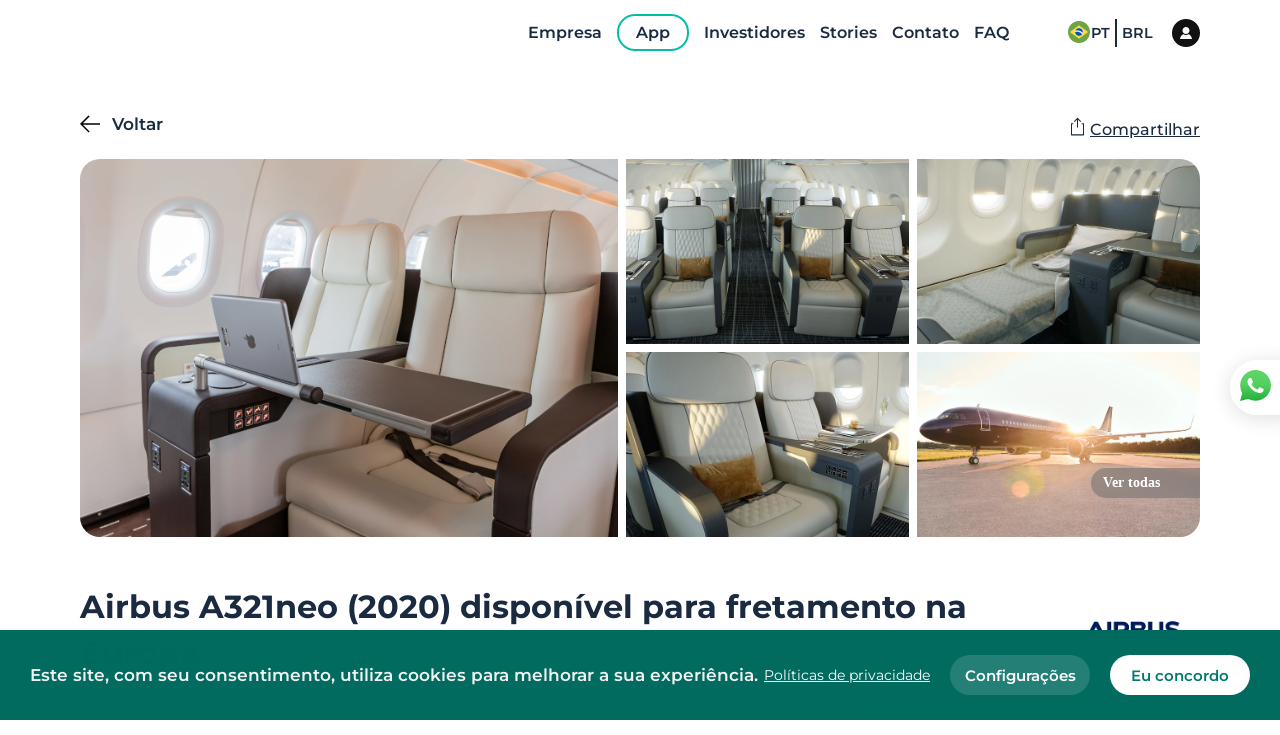

--- FILE ---
content_type: text/html
request_url: https://flyflapper.com/es/aircraft/1288/airbus/a321neo/a321neo
body_size: 79830
content:
<!DOCTYPE html><html><head><meta charSet="utf-8"/><meta http-equiv="x-ua-compatible" content="ie=edge"/><meta name="viewport" content="width=device-width, initial-scale=1, shrink-to-fit=no"/><style data-href="/styles.dc794f7f9c2460adf324.css" id="gatsby-global-css">.style-module--userImage--1mmq6{border-radius:50%;-o-object-fit:cover;object-fit:cover;width:100%;height:100%}.style-module--loginModal--2Ts1p{background-color:#fff;width:100vw;border-radius:24px;max-width:472px;box-shadow:0 3px 30px rgba(0,0,0,.3);max-height:95vh;z-index:20;animation:style-module--showLoginModal--2-Oeb .4s ease-in-out 1 forwards;overflow:hidden}@keyframes style-module--showLoginModal--2-Oeb{0%{opacity:0;transform:scale(.6)}to{opacity:1;transform:scale(1)}}.style-module--overlay--3ENw4{position:fixed;width:100%;height:100vh;display:grid;top:0;left:0;place-content:center;background-color:rgba(0,0,0,.788);z-index:99}.style-module--loginModal--2Ts1p.style-module--opened--wh381{display:flex}.style-module--loginImageContainer--17jmH{font-size:0;width:355px}.style-module--loginImage--2-Yo4{width:100%;height:100%;-o-object-fit:cover;object-fit:cover;filter:grayscale(100%)}.style-module--loginBodyContainer--2l68c{flex-grow:1;padding:40px 60px;overflow-y:auto}.style-module--loginBodyContainer--2l68c::-webkit-scrollbar{width:20px}.style-module--loginBodyContainer--2l68c::-webkit-scrollbar-track{border-radius:4px;width:5px}.style-module--loginBodyContainer--2l68c::-webkit-scrollbar-thumb{width:10px;background:#009688;border-radius:20px;border:7px solid #fff}@media (max-width:1023px){.style-module--loginImageContainer--17jmH{display:none}.style-module--loginBodyContainer--2l68c{padding-top:24px;padding-left:var(--container-size);padding-right:var(--container-size)}}.style-module--inputSubmit--kdVbD{border-radius:8px;background-color:#009688;border:none;color:#fff;font-size:15px;font-weight:600;height:47px;padding:2px 41px 0;cursor:pointer}.style-module--outlinedButton--LpYjD{border-radius:14px;background-color:transparent;color:#009688;font-size:15px;border:none;font-weight:600;height:56px;width:100%;padding:0 41px;box-shadow:0 0 3px rgba(0,0,0,.3);cursor:pointer;transition:all .3s ease}.style-module--outlinedButton--LpYjD:hover{box-shadow:0 0 7px rgba(0,0,0,.3)}.style-module--loginModalErrorMsg--31Hw4{position:absolute;top:calc(100% + 16px);width:100%;text-align:center;color:#c50000;font-weight:500}.style-module--modalHeader--2wX-q{display:flex;justify-content:space-between;margin-bottom:22px}.style-module--backButton--2PKPz{flex-basis:100px;cursor:pointer;font-size:17px;font-weight:600;margin-left:0;position:relative;top:-14px;left:-24px}.style-module--backButton--2PKPz:before{display:inline-block;content:"";width:20px;height:20px;background-image:url("data:image/svg+xml;charset=utf-8,%3Csvg version='1.1' id='Capa_1' xmlns='http://www.w3.org/2000/svg' width='20' height='20' viewBox='0 0 512 512' style='enable-background:new 0 0 512 512'%3E%3Cg%3E%3Cpolygon points='512,236.011 76.526,236.011 248.43,64.106 220.162,35.838 0,256 220.162,476.162 248.43,447.894 76.526,275.989 512,275.989'/%3E%3C/g%3E%3C/svg%3E");background-repeat:no-repeat;vertical-align:sub;margin-right:12px;position:relative;left:0;transition:left .1s ease-out}.style-module--backButton--2PKPz:hover:before{left:-6px}.style-module--backButton--2PKPz.style-module--hideBackButton--tCfSO{opacity:0;pointer-events:none}.style-module--closeButtonContainer--3MQAX{flex-basis:100px}.style-module--closeButtonContainer--3MQAX.style-module--hideCloseButton--OpLlE{opacity:0;pointer-events:none}.style-module--closeButton--VNMP0{width:20px;height:20px;background-image:url("data:image/svg+xml;charset=utf-8,%3Csvg xmlns='http://www.w3.org/2000/svg' width='20' height='20' viewBox='0 0 24 24'%3E%3Cpath fill='U555561' d='M23.954 21.03l-9.184-9.095 9.092-9.174-2.832-2.807-9.09 9.179-9.176-9.088-2.81 2.81 9.186 9.105-9.095 9.184 2.81 2.81 9.112-9.192 9.18 9.1z'/%3E%3C/svg%3E");background-repeat:no-repeat;background-position:50%;cursor:pointer;margin-left:auto;position:fixed;padding:16px;left:0;top:20px;right:20px;bottom:20px;border-radius:8px;transition:all .3s linear}.style-module--closeButton--VNMP0:hover{background-color:#ddd}@media screen and (max-width:1022px){.style-module--closeButton--VNMP0{left:10px;bottom:10px}}.style-module--loginBodyContent--1URb7{max-width:414px;margin:0 auto}.style-module--inputContainer--3ZY2O{margin-bottom:14px;position:relative}.style-module--loginInput--1_4HV{width:100%;height:57px;border-radius:14px;border:1px solid #e0e0e0;padding:2px 23px 0;font-weight:600;color:#4d4d4d;transition:box-shadow .2s ease-out,border-color .2s ease-out;font-size:16px}.style-module--loginInput--1_4HV::-ms-clear,.style-module--loginInput--1_4HV::-ms-reveal{display:none}.style-module--loginInputError--3hlRm{border-color:#009688}.style-module--passwordInputContainer--2CZTx .style-module--loginInput--1_4HV{padding-right:54px}.style-module--loginInput--1_4HV:focus{box-shadow:0 3px 20px rgba(0,0,0,.16);border-color:#fff}.style-module--loginInput--1_4HV:-ms-input-placeholder{color:#bdbdbd;font-weight:600;opacity:1}.style-module--loginInput--1_4HV::placeholder{color:#bdbdbd;font-weight:600;opacity:1}.style-module--passwordToggle--Z7Ybu{position:absolute;right:23px;top:50%;transform:translateY(-50%);line-height:0;cursor:pointer}.style-module--inputContent--3yN5u{display:flex;align-items:center;position:relative}.style-module--errorAnimation--29pL8{display:block;color:#bb5050;opacity:0;transform:translateY(-10px);animation:style-module--error--1N5ZA .2s ease-in 1 forwards;margin-top:5px;font-size:12px}@keyframes style-module--error--1N5ZA{to{opacity:1;transform:translateY(0)}}.style-module--button--1qAV_{display:inline-flex;box-shadow:10px 4px 40px #142994;border-radius:35px;padding:16px 24px;align-items:center;border:none;background-color:#fff;cursor:pointer}.style-module--button--1qAV_ .style-module--uppercase--1295l{text-transform:uppercase}.style-module--button--1qAV_ .style-module--text--3EkIM{font-size:12px;font-weight:500;line-height:1;padding-top:2px;text-transform:uppercase}.style-module--icon--Y__8A{background-color:transparent;cursor:pointer;background-image:url("data:image/svg+xml;charset=utf-8,%3Csvg version='1.1' id='Layer_1' xmlns='http://www.w3.org/2000/svg' xmlns:xlink='http://www.w3.org/1999/xlink' x='20px' y='36px' viewBox='0 0 492.004 492.004' style='enable-background:new 0 0 492.004 492.004' xml:space='preserve'%3E%3Cg%3E%3Cpath fill='%23009988' d='M382.678,226.804L163.73,7.86C158.666,2.792,151.906,0,144.698,0s-13.968,2.792-19.032,7.86l-16.124,16.12 c-10.492,10.504-10.492,27.576,0,38.064L293.398,245.9l-184.06,184.06c-5.064,5.068-7.86,11.824-7.86,19.028 c0,7.212,2.796,13.968,7.86,19.04l16.124,16.116c5.068,5.068,11.824,7.86,19.032,7.86s13.968-2.792,19.032-7.86L382.678,265 c5.076-5.084,7.864-11.872,7.848-19.088C390.542,238.668,387.754,231.884,382.678,226.804z'/%3E%3C/g%3E%3C/svg%3E");background-repeat:no-repeat;background-size:100%;background-position:50% 50%;border-radius:50%;height:14px;width:14px;margin-left:10px;transform:rotate(90deg)}.style-module--button--1qAV_.style-module--iconLeft--3i9Yv .style-module--icon--Y__8A{margin-left:0;margin-right:10px;order:-1}.style-module--forgotPasswordLink--24V35{font-size:16px;font-weight:500;color:#009688;margin-top:14px;cursor:pointer}.style-module--loginStep--rvIit .style-module--submitContainer--2a46z{display:flex;flex-direction:column-reverse;justify-content:space-between}.style-module--loginStepFooter--2RT54{text-align:center;font-size:16px;color:#bdbdbd;font-weight:600;margin-bottom:32px}.style-module--loginStepFooter--2RT54 .style-module--signupLink--jQEbE{color:#009688;font-weight:500;cursor:pointer}.style-module--loginStepForm--3jk10{margin-bottom:0;position:relative}.style-module--inputSubmit--3BEk9{width:100%;border-radius:14px;background-color:#009688;border:none;color:#fff;font-size:15px;font-weight:600;height:56px;padding:2px 41px 0;cursor:pointer}.style-module--spinnerAnimation--10NWl{width:100%;margin:10px auto 0;display:flex;justify-content:center}.style-module--loginModalErrorMsg--1vV97{width:70%;margin:10px auto 0;text-align:center;color:#fff;background-color:#ca5050;padding:5px 0;border-radius:10px;font-weight:500;animation:style-module--showMsg--2eJp7 .3s ease-in 1 forwards}@keyframes style-module--showMsg--2eJp7{0%{opacity:0;transform:scale(.7)}to{opacity:1;transform:scale(1)}}.style-module--forgotPasswordTitle--3-CyR{font-size:24px;font-weight:500;color:#009688;margin-bottom:30px}.style-module--forgotPasswordMsg--1f8Xt{font-size:15px;font-weight:500;color:#bdbdbd;margin-bottom:30px}.style-module--forgotPasswordStepForm--ywyxU{position:relative;margin-bottom:0}.style-module--forgotPasswordStep--7cUoP .style-module--submitContainer--15aKM{text-align:right;margin-top:30px;line-height:0}.style-module--forgotPasswordStep--7cUoP .style-module--inputSubmit--ThMmn{display:block;margin-left:auto}.style-module--inputSubmit--ThMmn{border-radius:8px;background-color:#009688;border:none;color:#fff;font-size:15px;font-weight:600;height:47px;padding:2px 41px 0;cursor:pointer}.style-module--loginModalErrorMsg--2Ief6{position:absolute;top:calc(100% + 16px);width:100%;text-align:center;color:#c50000;font-weight:500}.style-module--spinningWheel--2dF9M{display:inline-block}.style-module--spinningWheel--2dF9M:after{content:" ";display:block;width:47px;height:47px;border-radius:50%;border-color:#009688 transparent;border-style:solid;border-width:6px;animation:style-module--spinningWheel--2dF9M 1.2s linear infinite}@keyframes style-module--spinningWheel--2dF9M{0%{transform:rotate(0deg)}to{transform:rotate(1turn)}}.style-module--emailSentStep--3Wmsz{margin:170px 0}.style-module--emailSentMsg--3jK3O{font-size:39px;font-weight:500;color:#009688;text-align:center;margin-bottom:5px}.style-module--emailSentSubmsg--3AQMQ{font-size:20px;font-weight:500;color:#bdbdbd;text-align:center}.style-module--inputSubmit--11SNE{border-radius:8px;background-color:#009688;border:none;color:#fff;font-size:15px;font-weight:600;height:47px;padding:2px 41px 0;cursor:pointer}.style-module--loginModalErrorMsg--1E9Ba{position:absolute;top:calc(100% + 16px);width:100%;text-align:center;color:#c50000;font-weight:500}.style-module--signupStepFooter--3KA7U{text-align:center;font-size:16px;color:#bdbdbd;font-weight:600;margin-bottom:32px}.style-module--signupStepFooter--3KA7U .style-module--loginLink--2qBPF{color:#009688;font-weight:500;cursor:pointer}.style-module--signupStep--1cj8a .style-module--submitContainer--1EDr6{text-align:right}.style-module--signupStep--1cj8a .style-module--inputSubmit--DJxXG{display:block;margin-left:auto}.style-module--signupStepForm--2G5wB{margin-bottom:0;position:relative}.style-module--inputSubmit--DJxXG{border-radius:8px;background-color:#009688;border:none;color:#fff;font-size:15px;font-weight:600;height:47px;padding:2px 41px 0;cursor:pointer;width:100%}.style-module--spinnerAnimation--3u3Pn{width:100%;margin:10px auto 0;display:flex;justify-content:center}.style-module--signUpErrorMsg--1I1wx{width:70%;margin:10px auto 0;text-align:center;color:#fff;background-color:#ca5050;padding:5px 0;border-radius:10px;font-weight:500;animation:style-module--showMsg--2aj2c .3s ease-in 1 forwards}@keyframes style-module--showMsg--2aj2c{0%{opacity:0;transform:scale(.7)}to{opacity:1;transform:scale(1)}}.style-module--container--386YQ{width:100%}.style-module--character--lb3YZ{line-height:unset;color:#009688}.style-module--character--lb3YZ,.style-module--characterInactive--2Wqy5{background-color:#fff;border:none;border-bottom:1px solid #c3c3c3}.style-module--characterSelected--2Eu1t{border:none;background-color:#fff;outline:2px solid #009688}:root{--PhoneInput-color--focus:#03b2cb;--PhoneInputInternationalIconPhone-opacity:0.8;--PhoneInputInternationalIconGlobe-opacity:0.65;--PhoneInputCountrySelect-marginRight:0.35em;--PhoneInputCountrySelectArrow-width:0.3em;--PhoneInputCountrySelectArrow-marginLeft:var(--PhoneInputCountrySelect-marginRight);--PhoneInputCountrySelectArrow-borderWidth:1px;--PhoneInputCountrySelectArrow-opacity:0.45;--PhoneInputCountrySelectArrow-color:inherit;--PhoneInputCountrySelectArrow-color--focus:var(--PhoneInput-color--focus);--PhoneInputCountrySelectArrow-transform:rotate(45deg);--PhoneInputCountryFlag-aspectRatio:1.5;--PhoneInputCountryFlag-height:1em;--PhoneInputCountryFlag-borderWidth:1px;--PhoneInputCountryFlag-borderColor:rgba(0,0,0,0.5);--PhoneInputCountryFlag-borderColor--focus:var(--PhoneInput-color--focus);--PhoneInputCountryFlag-backgroundColor--loading:rgba(0,0,0,0.1)}.PhoneInput{display:flex;align-items:center}.PhoneInputInput{flex:1 1;min-width:0}.PhoneInputCountryIcon{width:calc(var(--PhoneInputCountryFlag-height)*var(--PhoneInputCountryFlag-aspectRatio));height:var(--PhoneInputCountryFlag-height)}.PhoneInputCountryIcon--square{width:var(--PhoneInputCountryFlag-height)}.PhoneInputCountryIcon--border{background-color:var(--PhoneInputCountryFlag-backgroundColor--loading);box-shadow:0 0 0 var(--PhoneInputCountryFlag-borderWidth) var(--PhoneInputCountryFlag-borderColor),inset 0 0 0 var(--PhoneInputCountryFlag-borderWidth) var(--PhoneInputCountryFlag-borderColor)}.PhoneInputCountryIconImg{display:block;width:100%;height:100%}.PhoneInputInternationalIconPhone{opacity:var(--PhoneInputInternationalIconPhone-opacity)}.PhoneInputInternationalIconGlobe{opacity:var(--PhoneInputInternationalIconGlobe-opacity)}.PhoneInputCountry{position:relative;align-self:stretch;display:flex;align-items:center;margin-right:var(--PhoneInputCountrySelect-marginRight)}.PhoneInputCountrySelect{position:absolute;top:0;left:0;height:100%;width:100%;z-index:1;border:0;opacity:0;cursor:pointer}.PhoneInputCountrySelect[disabled]{cursor:default}.PhoneInputCountrySelectArrow{display:block;content:"";width:var(--PhoneInputCountrySelectArrow-width);height:var(--PhoneInputCountrySelectArrow-width);margin-left:var(--PhoneInputCountrySelectArrow-marginLeft);border-top:0 solid var(--PhoneInputCountrySelectArrow-color);border-bottom:var(--PhoneInputCountrySelectArrow-borderWidth) solid var(--PhoneInputCountrySelectArrow-color);border-left:0 solid var(--PhoneInputCountrySelectArrow-color);border-right:var(--PhoneInputCountrySelectArrow-borderWidth) solid var(--PhoneInputCountrySelectArrow-color);transform:var(--PhoneInputCountrySelectArrow-transform);opacity:var(--PhoneInputCountrySelectArrow-opacity)}.PhoneInputCountrySelect:focus+.PhoneInputCountryIcon+.PhoneInputCountrySelectArrow{opacity:1;color:var(--PhoneInputCountrySelectArrow-color--focus)}.PhoneInputCountrySelect:focus+.PhoneInputCountryIcon--border{box-shadow:0 0 0 var(--PhoneInputCountryFlag-borderWidth) var(--PhoneInputCountryFlag-borderColor--focus),inset 0 0 0 var(--PhoneInputCountryFlag-borderWidth) var(--PhoneInputCountryFlag-borderColor--focus)}.PhoneInputCountrySelect:focus+.PhoneInputCountryIcon .PhoneInputInternationalIconGlobe{opacity:1;color:var(--PhoneInputCountrySelectArrow-color--focus)}.style-module--textInputContainer--2vUKt{position:relative;width:100%}.style-module--errorMsg--2X4eh{position:absolute;left:24px;top:calc(100% + 4px);font-size:14px;color:#fff}@media(max-width:1023px){.style-module--errorMsg--2X4eh{font-size:12px;left:16px;top:calc(100% + 2px)}}@keyframes style-module--enterTopAnimation--10eEf{0%{top:-10%;opacity:0}to{top:var(--header-height);opacity:1}}@keyframes style-module--enterFadeAnimation--1cUzW{0%{opacity:0}to{opacity:1}}.style-module--modal--2TGVR.style-module--top--vuRuE{position:fixed;top:var(--header-height);left:0;width:100%;background-color:#fff;padding-top:77px;box-shadow:15px 12px 40px rgba(0,0,0,.28);z-index:13;display:none;animation:style-module--enterTopAnimation--10eEf .7s}.style-module--modal--2TGVR.style-module--center--qlI8V{position:fixed;top:0;left:0;justify-content:center;align-items:center;width:100vw;height:100vh;background-color:transparent;z-index:13;display:none;animation:style-module--enterFadeAnimation--1cUzW .7s}.style-module--modal--2TGVR.style-module--top--vuRuE .style-module--modalContainer--3VRTv{max-height:calc(100vh - var(--header-height) - 77px);overflow-y:scroll;width:100%;z-index:999999999;animation:style-module--enterTopAnimation--10eEf .7s}.style-module--modal--2TGVR.style-module--top--vuRuE .style-module--modalContainer--3VRTv.style-module--fullwidth--3u9cg{width:100%}.style-module--modal--2TGVR.style-module--center--qlI8V .style-module--modalContainer--3VRTv{position:relative;display:flex;justify-content:center;align-items:center;padding:40px;margin:0;max-height:100%;overflow-y:scroll}.style-module--modal--2TGVR.style-module--opened--32LQ8 .style-module--modalContainer--3VRTv::-webkit-scrollbar{display:none}.style-module--modalOverlay--23I2a.style-module--top--vuRuE{top:var(--header-height)}.style-module--modalOverlay--23I2a.style-module--center--qlI8V,.style-module--modalOverlay--23I2a.style-module--top--vuRuE{position:fixed;left:0;width:100%;height:100%;-webkit-backdrop-filter:blur(6px) brightness(92%);backdrop-filter:blur(6px) brightness(92%);z-index:12;display:none}.style-module--modalOverlay--23I2a.style-module--center--qlI8V{top:0;background-color:hsla(0,0%,82.7%,.53)}.style-module--opened--32LQ8+.style-module--modalOverlay--23I2a,.style-module--opened--32LQ8.style-module--modal--2TGVR{display:flex}.style-module--modal--2TGVR.style-module--top--vuRuE .style-module--closeContainer--1CXL0{position:absolute;top:30px;right:var(--header-height)}.style-module--modal--2TGVR.style-module--center--qlI8V .style-module--closeContainer--1CXL0{position:absolute;top:30px;right:20px}.style-module--closeButton--2vb9P{width:16px;height:16px;padding:0;background-image:url("data:image/svg+xml;charset=utf-8,%3Csvg xmlns='http://www.w3.org/2000/svg' width='16' height='16' viewBox='0 0 24 24'%3E%3Cpath fill='%23313131' d='M23.954 21.03l-9.184-9.095 9.092-9.174-2.832-2.807-9.09 9.179-9.176-9.088-2.81 2.81 9.186 9.105-9.095 9.184 2.81 2.81 9.112-9.192 9.18 9.1z'/%3E%3C/svg%3E");background-repeat:no-repeat;background-position:0 50%;cursor:pointer}.style-module--modalVisible--3Jq2x{overflow-y:visible!important}@media (max-width:850px){.style-module--modalContainer--3VRTv::-webkit-scrollbar{display:none}.style-module--modalContainer--3VRTv{overflow-y:scroll}.style-module--modalVisible--3Jq2x{overflow-y:visible!important}}:root{--reach-tooltip:1}[data-reach-tooltip]{z-index:1;pointer-events:none;position:absolute;padding:.25em .5em;box-shadow:2px 2px 10px rgba(0,0,0,.1);white-space:nowrap;font-size:85%;background:#f0f0f0;color:#444;border:1px solid #ccc}@font-face{src:url(/static/Montserrat-Black-55e37a35525c63e130e76d588f2f5e8d.ttf);font-family:Montserrat;font-weight:900;font-style:normal;font-display:swap}@font-face{src:url(/static/Montserrat-BlackItalic-39833eed48300f751547827bd709ddc5.ttf);font-family:Montserrat;font-weight:900;font-style:italic;font-display:swap}@font-face{src:url(/static/Montserrat-Bold-d14ad1035ae6da4e5a71eca362a8d696.ttf);font-family:Montserrat;font-weight:700;font-style:normal;font-display:swap}@font-face{src:url(/static/Montserrat-BoldItalic-616c74c716c5c55f333bb8f91af216fb.ttf);font-family:Montserrat;font-weight:700;font-style:italic;font-display:swap}@font-face{src:url(/static/Montserrat-ExtraBold-dc2f156b60f53c591fc0d2b98cbf01bf.ttf);font-family:Montserrat;font-weight:800;font-style:normal;font-display:swap}@font-face{src:url(/static/Montserrat-ExtraBoldItalic-67e72285fcfc55467364a1493004cb9e.ttf);font-family:Montserrat;font-weight:800;font-style:italic;font-display:swap}@font-face{src:url(/static/Montserrat-ExtraLight-d88fa2ca46d05df6986d2eaeafee2225.ttf);font-family:Montserrat;font-weight:200;font-style:normal;font-display:swap}@font-face{src:url(/static/Montserrat-ExtraLightItalic-7cc3c8b2cf1436f14f94e4788f131454.ttf);font-family:Montserrat;font-weight:200;font-style:italic;font-display:swap}@font-face{src:url(/static/Montserrat-Italic-df17124cad6f4767f3bf115f961a14b4.ttf);font-family:Montserrat;font-weight:400;font-style:italic;font-display:swap}@font-face{src:url(/static/Montserrat-Light-a17f43cc60643d965636985afc00a221.ttf);font-family:Montserrat;font-weight:300;font-style:normal;font-display:swap}@font-face{src:url(/static/Montserrat-LightItalic-471a0493b1695aa975532d42ea7c0d84.ttf);font-family:Montserrat;font-weight:300;font-style:italic;font-display:swap}@font-face{src:url(/static/Montserrat-Medium-aca6287f22eef510c1e622c97bb1e1e1.ttf);font-family:Montserrat;font-weight:500;font-style:normal;font-display:swap}@font-face{src:url(/static/Montserrat-MediumItalic-3ebc1a21c12a3051dcdd80e7605eb630.ttf);font-family:Montserrat;font-weight:500;font-style:italic;font-display:swap}@font-face{src:url(/static/Montserrat-Regular-34de1239b12123b85ff1a68b58835a1f.ttf);font-family:Montserrat;font-weight:400;font-style:normal;font-display:swap}@font-face{src:url(/static/Montserrat-SemiBold-7ffeec2b4edb434d393875ffbe633c30.ttf);font-family:Montserrat;font-weight:600;font-style:normal;font-display:swap}@font-face{src:url(/static/Montserrat-SemiBoldItalic-a8802bc3d04c500037fff80756ec3da7.ttf);font-family:Montserrat;font-weight:600;font-style:italic;font-display:swap}@font-face{src:url(/static/Montserrat-Thin-426a4b74bf1d6920508384899bfb695b.ttf);font-family:Montserrat;font-weight:100;font-style:normal;font-display:swap}@font-face{src:url(/static/Montserrat-ThinItalic-13cf2c4a5e253cf43b82a7d3f8485c88.ttf);font-family:Montserrat;font-weight:100;font-style:italic;font-display:swap}html{font-family:Montserrat;-ms-text-size-adjust:100%;-webkit-text-size-adjust:100%;overflow-x:hidden!important}body{margin:0;-webkit-font-smoothing:antialiased;-moz-osx-font-smoothing:grayscale}article,aside,details,figcaption,figure,footer,header,main,menu,nav,section,summary{display:block}audio,canvas,progress,video{display:inline-block}audio:not([controls]){display:none;height:0}progress{vertical-align:baseline}[hidden],template{display:none}a{background-color:transparent;-webkit-text-decoration-skip:objects}a:active,a:hover{outline-width:0}abbr[title]{border-bottom:none;text-decoration:underline;-webkit-text-decoration:underline dotted;text-decoration:underline dotted}b,strong{font-weight:inherit;font-weight:bolder}dfn{font-style:italic}h1{font-size:2em;margin:.67em 0}mark{background-color:#ff0;color:#000}small{font-size:80%}sub,sup{font-size:75%;line-height:0;position:relative;vertical-align:baseline}sub{bottom:-.25em}sup{top:-.5em}img{border-style:none}svg:not(:root){overflow:hidden}code,kbd,pre,samp{font-family:monospace,monospace;font-size:1em}figure{margin:1em 40px}hr{box-sizing:content-box;height:0;overflow:visible}button,input,optgroup,select,textarea{font:inherit;margin:0;outline:0}optgroup{font-weight:700}button,input{overflow:visible}button,select{text-transform:none}[type=reset],[type=submit],button,html [type=button]{-webkit-appearance:button}[type=button]::-moz-focus-inner,[type=reset]::-moz-focus-inner,[type=submit]::-moz-focus-inner,button::-moz-focus-inner{border-style:none;padding:0}[type=button]:-moz-focusring,[type=reset]:-moz-focusring,[type=submit]:-moz-focusring,button:-moz-focusring{outline:1px dotted ButtonText}fieldset{border:1px solid silver;margin:0 2px;padding:.35em .625em .75em}input:-webkit-autofill,input:-webkit-autofill:focus,input:-webkit-autofill:hover,select:-webkit-autofill,select:-webkit-autofill:focus,select:-webkit-autofill:hover,textarea:-webkit-autofill,textarea:-webkit-autofill:focus,textarea:-webkit-autofill:hover{-webkit-transition-delay:99999s}legend{box-sizing:border-box;color:inherit;display:table;max-width:100%;padding:0;white-space:normal}textarea{overflow:auto}[type=checkbox],[type=radio]{box-sizing:border-box;padding:0}[type=number]::-webkit-inner-spin-button,[type=number]::-webkit-outer-spin-button{height:auto}[type=search]{-webkit-appearance:textfield;outline-offset:-2px}[type=search]::-webkit-search-cancel-button,[type=search]::-webkit-search-decoration{-webkit-appearance:none}::-webkit-input-placeholder{color:inherit;opacity:.54}::-webkit-file-upload-button{-webkit-appearance:button;font:inherit}html{font:Montserrat,sans-serif;box-sizing:border-box;overflow-y:scroll;scroll-behavior:smooth;overflow-x:hidden}*{box-sizing:inherit}:before{box-sizing:inherit}:after{box-sizing:inherit}body{color:rgba(0,0,0,.8);font-family:Montserrat,sans-serif;font-weight:400;word-wrap:break-word;font-kerning:normal;-ms-font-feature-settings:"kern","liga","clig","calt";font-feature-settings:"kern","liga","clig","calt"}img{max-width:100%;margin-left:0;margin-right:0;margin-top:0;padding:0}h1{font-size:2.25rem}h1,h2{padding:0;margin:0 0 1.45rem;color:inherit;font-family:-apple-system,Montserrat,BlinkMacSystemFont,Segoe UI,Roboto,Oxygen,Ubuntu,Cantarell,Fira Sans,Droid Sans,Helvetica Neue,sans-serif;font-weight:700;text-rendering:optimizeLegibility;line-height:1.1}h2{font-size:1.62671rem}h3{font-size:1.38316rem}h3,h4{padding:0;margin:0 0 1.45rem;color:inherit;font-family:-apple-system,Montserrat,BlinkMacSystemFont,Segoe UI,Roboto,Oxygen,Ubuntu,Cantarell,Fira Sans,Droid Sans,Helvetica Neue,sans-serif;font-weight:700;text-rendering:optimizeLegibility;line-height:1.1}h4{font-size:1rem}h5{font-size:.85028rem}h5,h6{padding:0;margin:0 0 1.45rem;color:inherit;font-family:-apple-system,Montserrat,BlinkMacSystemFont,Segoe UI,Roboto,Oxygen,Ubuntu,Cantarell,Fira Sans,Droid Sans,Helvetica Neue,sans-serif;font-weight:700;text-rendering:optimizeLegibility;line-height:1.1}h6{font-size:.78405rem}hgroup{padding:0;margin:0 0 1.45rem}ol,ul{padding:0;margin:0 0 1.45rem 1.45rem;list-style-position:outside;list-style-image:none}dd,dl,figure,p{padding:0;margin:0 0 1.45rem}pre{margin:0 0 1.45rem;font-size:.85rem;line-height:1.42;background:rgba(0,0,0,.04);border-radius:3px;overflow:auto;word-wrap:normal;padding:1.45rem}table{font-size:1rem;line-height:1.45rem;border-collapse:collapse;width:100%}fieldset,table{padding:0;margin:0 0 1.45rem}blockquote{padding:0;margin:0 1.45rem 1.45rem}form,iframe,noscript{padding:0;margin:0 0 1.45rem}hr{padding:0;margin:0 0 calc(1.45rem - 1px);background:rgba(0,0,0,.2);border:none;height:1px}address{padding:0;margin:0 0 1.45rem}b,dt,strong,th{font-weight:700}li{margin-bottom:.725rem}ol li,ul li{padding-left:0}li>ol{margin-left:1.45rem;margin-bottom:.725rem;margin-top:.725rem}li>ul{margin-left:1.45rem;margin-bottom:.725rem;margin-top:.725rem}blockquote :last-child{margin-bottom:0}li :last-child{margin-bottom:0}p :last-child{margin-bottom:0}li>p{margin-bottom:.725rem}code,kbd,samp{font-size:.85rem;line-height:1.45rem}abbr,acronym{border-bottom:1px dotted rgba(0,0,0,.5);cursor:help}abbr[title]{border-bottom:1px dotted rgba(0,0,0,.5);cursor:help;text-decoration:none}td,th,thead{text-align:left}td,th{border-bottom:1px solid rgba(0,0,0,.12);font-feature-settings:"tnum";-moz-font-feature-settings:"tnum";-ms-font-feature-settings:"tnum";-webkit-font-feature-settings:"tnum";padding:.725rem .96667rem calc(.725rem - 1px)}td:first-child,th:first-child{padding-left:0}td:last-child,th:last-child{padding-right:0}code,tt{background-color:rgba(0,0,0,.04);border-radius:3px;font-family:SFMono-Regular,Consolas,Roboto Mono,Droid Sans Mono,Liberation Mono,Menlo,Courier,monospace;padding:.2em 0}pre code{background:none;line-height:1.42}code:after,code:before,tt:after,tt:before{letter-spacing:-.2em;content:" "}pre code:after,pre code:before,pre tt:after,pre tt:before{content:""}.default-loading-container{width:100%;min-height:300px;height:100vh;display:flex;gap:18px;flex-direction:column;align-items:center;justify-content:center;padding:0 20px;text-align:center}@media only screen and (max-width:480px){html{font-size:100%}}:root{--container-size:120px;--negative-container-size:calc(var(--container-size)*-1);background-color:#fff;--header-height:88px;--search-results-header-height:167px;--search-sales-results-header-height:100px}@media (max-width:1439px){:root{--container-size:80px;--header-height:66px}}@media (max-width:1350px){:root{--search-results-header-height:122px;--search-sales-results-header-height:100px}}@media (max-width:1023px){:root{--container-size:24px;--header-height:52px}}.container{margin-left:var(--container-size);margin-right:var(--container-size)}.negative-container{margin-left:var(--negative-container-size);margin-right:var(--negative-container-size)}@media (max-width:1023px){.negative-container-mobile{margin-left:var(--negative-container-size);margin-right:var(--negative-container-size)}}.text-center{text-align:center}:root{--stage2-to-stage3:3s;--stage3-to-stage4:3s;--stage4-delay:5s;--stage4-duration:15s}.style-module--animationSection--4aEOq{background:transparent linear-gradient(180deg,rgba(131,225,255,0),rgba(168,228,247,.82) 28%,#aae6f9 50%,#adebff) 0 0 no-repeat padding-box;position:relative;overflow:hidden;height:100vh}.style-module--cloudTopLeft--1H9Kn{position:absolute;top:95px;left:9px;width:200px;height:70px;background:url([data-uri]);background-repeat:no-repeat}.style-module--cloudTopLeft2--1Nouo{position:absolute;top:220px;left:270px;width:81px;height:20px;background:url([data-uri]);background-repeat:no-repeat}.style-module--cloudTopRight2--Xg7wO{position:absolute;top:96px;right:545px;width:120px;height:30px;background:url([data-uri]);background-repeat:no-repeat}.style-module--cloudTopRight--2Zasz{position:absolute;top:96px;right:-170px;width:430px;height:100px;background:url([data-uri]);background-repeat:no-repeat}.style-module--mountain--r3bWd{position:absolute;bottom:-300px;left:-100px;width:170vw;height:1100px;background:url([data-uri]);background-repeat:no-repeat}.style-module--mountain2--23Xyw{position:absolute;bottom:80px;right:-40px;width:500px;height:400px;background:url([data-uri]);background-repeat:no-repeat}.style-module--mountain3--2oQQa{position:absolute;bottom:-20px;right:-70px;width:820px;height:500px;background:url([data-uri]);background-repeat:no-repeat}.style-module--cloudBottomLeft--cHPTz{position:absolute;bottom:-20px;left:0;width:1080px;height:470px;background:url([data-uri]);background-repeat:no-repeat;z-index:2}.style-module--cloudBottomRight--1WAmp{position:absolute;bottom:-60px;right:0;width:1000px;height:500px;background:url([data-uri]);background-repeat:no-repeat;z-index:2}.style-module--cloudBottomLeft2--2yBCx{position:absolute;bottom:0;left:0;width:720px;height:300px;background:url([data-uri]);background-repeat:no-repeat;z-index:3}.style-module--cloudBottomRight2--3NUXl{position:absolute;bottom:0;right:-200px;width:1000px;height:400px;background:url([data-uri]);background-repeat:no-repeat;z-index:3}.style-module--numberLeft--1GxHM{position:absolute;top:50%;left:50%;width:700px;height:900px;transform:translate(calc(-50% - -600px),-50%);background:url([data-uri]);background-repeat:no-repeat;opacity:0}.style-module--numberCenter--2_NHP{position:absolute;top:600px;left:50%;width:1500px;height:2000px;transform:translate(-50%,-50%) rotate(45deg);background:url([data-uri]);background-repeat:no-repeat;opacity:0}.style-module--numberRight--3s4v5{position:absolute;top:50%;left:50%;width:159px;height:207px;transform:translate(calc(-50% + 450px),-50%);background:url([data-uri]);background-repeat:no-repeat;opacity:0}.style-module--airplane--2enbz{position:absolute;top:50%;left:50%;transform:translate(calc(-50% - -700px),calc(-50% - 600px)) rotate(180deg);width:800px;height:700px;background:url([data-uri]);background-repeat:no-repeat;opacity:0;z-index:1}.style-module--airplane2--o6A4M{position:absolute;width:1200px;height:1200px;top:-200px;right:-1200px;background:url([data-uri]);background-repeat:no-repeat;z-index:6}.style-module--text--3JhNc{position:absolute;z-index:3;color:#fff;font-weight:600;font-size:30px;text-shadow:0 3px 20px rgba(23,143,162,.55);left:50%;top:50%;transform:translate(-50%,calc(-50% + 400px));opacity:0}.style-module--cardsWrapper--2rVp8{position:absolute;display:flex;justify-content:space-between;top:80%;left:50%;transform:translateX(-50%);width:1100px;opacity:0;z-index:5}.style-module--card--2CSH1{display:flex;flex-wrap:wrap;width:167px;justify-content:center;-o-object-fit:cover;object-fit:cover}.style-module--cardImage--ZgAFb{width:167px;height:84px;border-radius:14px;cursor:pointer;-o-object-fit:cover;object-fit:cover}.style-module--cardText--3RyXW{color:#33595e;font-size:18px;font-weight:600;text-decoration:none;cursor:pointer}.style-module--cloudTopLeft--1H9Kn.style-module--two--vkCMd{left:-46px;transition:var(--stage2-to-stage3) linear;transition-property:left}.style-module--cloudTopLeft2--1Nouo.style-module--two--vkCMd{left:200px;transition:var(--stage2-to-stage3) ease-out;transition-property:left}.style-module--cloudTopRight2--Xg7wO.style-module--two--vkCMd{right:615px;transition:var(--stage2-to-stage3) linear;transition-property:right}.style-module--cloudTopRight--2Zasz.style-module--two--vkCMd{right:0;transition:var(--stage2-to-stage3) linear;transition-property:right}.style-module--mountain--r3bWd.style-module--two--vkCMd{bottom:-370px;transition:var(--stage2-to-stage3) linear;transition-property:left bottom}.style-module--mountain2--23Xyw.style-module--two--vkCMd{bottom:30px;transition:var(--stage2-to-stage3) linear;transition-property:bottom}.style-module--mountain3--2oQQa.style-module--two--vkCMd{bottom:-60px;transition:var(--stage2-to-stage3) linear;transition-property:bottom}.style-module--cloudBottomLeft--cHPTz.style-module--two--vkCMd{left:-140px;transition:var(--stage2-to-stage3) linear;transition-property:left}.style-module--cloudBottomRight--1WAmp.style-module--two--vkCMd{right:-140px;transition:var(--stage2-to-stage3) linear;transition-property:right}.style-module--cloudBottomLeft2--2yBCx.style-module--two--vkCMd{left:-100px;transition:var(--stage2-to-stage3) ease-out;transition-property:left}.style-module--cloudBottomRight2--3NUXl.style-module--two--vkCMd{right:-320px;transition:var(--stage2-to-stage3) linear;transition-property:right}.style-module--numberLeft--1GxHM.style-module--two--vkCMd{width:159px;height:207px;transform:translate(calc(-50% - 250px),calc(-50% - 70px));transition:var(--stage2-to-stage3) linear;opacity:1;transition-property:width,height,transform,opacity}.style-module--numberCenter--2_NHP.style-module--two--vkCMd{width:200px;height:260px;top:50%;opacity:1;transform:translate(-50%,calc(-50% - 70px)) rotate(0deg);transition:var(--stage2-to-stage3) linear;transition-property:width,height,transform,opacity,top}.style-module--numberRight--3s4v5.style-module--two--vkCMd{transform:translate(calc(-50% + 250px),calc(-50% - 70px));opacity:1;transition:var(--stage2-to-stage3) linear;transition-property:transform,opacity}.style-module--airplane--2enbz.style-module--two--vkCMd{transform:translate(calc(-50% - 85px),calc(-50% - 215px)) rotate(0deg);width:80px;height:90px;opacity:1;transition:var(--stage2-to-stage3) linear;transition-property:width,height,transform,opacity}.style-module--text--3JhNc.style-module--two--vkCMd{opacity:1;transform:translate(-50%,calc(-50% + 220px));transition:var(--stage2-to-stage3) linear;transition-property:transform,opacity}.style-module--airplane--2enbz.style-module--three--33ZDw{transform:translate(0) rotate(0deg);top:60px;left:-200px;transition:var(--stage3-to-stage4) linear;animation-name:style-module--smallAirplane--35c3F;animation-timing-function:linear;animation-duration:var(--stage4-duration);animation-delay:var(--stage4-delay);animation-iteration-count:infinite;transition-property:transform,top,left}.style-module--numberLeft--1GxHM.style-module--three--33ZDw{width:92px;height:120px;transform:translate(calc(-50% - 130px),calc(-50% - 120px));transition:var(--stage3-to-stage4) linear;transition-property:width,height,transform}.style-module--numberCenter--2_NHP.style-module--three--33ZDw{width:119px;height:142px;top:50%;transform:translate(-50%,calc(-50% - 120px)) rotate(0deg);transition:var(--stage3-to-stage4) linear;transition-property:width,height,transform,top}.style-module--numberRight--3s4v5.style-module--three--33ZDw{width:92px;height:120px;transform:translate(calc(-50% + 130px),calc(-50% - 120px));transition:var(--stage3-to-stage4) linear;transition-property:width,height,transform}.style-module--cardsWrapper--2rVp8.style-module--three--33ZDw{width:561px;opacity:1;top:50%;transition:var(--stage3-to-stage4) linear;transition-property:width,height,opacity,top}.style-module--mountain--r3bWd.style-module--three--33ZDw{bottom:-420px;transition:var(--stage3-to-stage4) linear;transition-property:bottom}.style-module--mountain2--23Xyw.style-module--three--33ZDw{bottom:-15px;transition:var(--stage3-to-stage4) linear;transition-property:bottom}.style-module--mountain3--2oQQa.style-module--three--33ZDw{bottom:-150px;right:-90px;transition:var(--stage3-to-stage4) linear;transition-property:bottom,right}.style-module--cloudBottomLeft--cHPTz.style-module--three--33ZDw{left:-50px;transition:var(--stage3-to-stage4) linear;animation-name:style-module--animCloudBottomLeft--2VSkO;animation-duration:var(--stage4-duration);animation-delay:var(--stage4-delay);animation-iteration-count:infinite;transition-property:left}.style-module--cloudBottomRight--1WAmp.style-module--three--33ZDw{right:-50px;transition:var(--stage3-to-stage4) linear;animation-name:style-module--animCloudBottomRight--3IF-D;animation-duration:var(--stage4-duration);animation-delay:var(--stage4-delay);animation-iteration-count:infinite;transition-property:right}.style-module--cloudBottomLeft2--2yBCx.style-module--three--33ZDw{left:-50px;transition:var(--stage3-to-stage4) ease-out;animation-name:style-module--animCloudBottomLeft--2VSkO;animation-duration:var(--stage4-duration);animation-delay:var(--stage4-delay);animation-iteration-count:infinite;transition-property:left}.style-module--cloudBottomRight2--3NUXl.style-module--three--33ZDw{right:-290px;transition:var(--stage3-to-stage4) linear;animation-name:style-module--animCloudBottomRight2--1MzT3;animation-duration:var(--stage4-duration);animation-delay:var(--stage4-delay);animation-iteration-count:infinite;transition-property:right}.style-module--airplane2--o6A4M.style-module--three--33ZDw{animation-name:style-module--bigAirplane--13Hoq;animation-timing-function:linear;animation-duration:var(--stage4-duration);animation-delay:var(--stage4-delay);animation-iteration-count:infinite}@keyframes style-module--animCloudBottomLeft--2VSkO{0%{left:-50px}92%{left:-200px}to{left:-50px}}@keyframes style-module--animCloudBottomRight--3IF-D{0%{right:-50px}92%{right:-200px}to{right:-50px}}@keyframes style-module--animCloudBottomRight2--1MzT3{0%{right:-290px}92%{right:-440px}to{right:-290px}}@keyframes style-module--smallAirplane--35c3F{0%{left:-200px;top:calc(100% - 230px);transform:scaleX(-1)}25%{left:-200px;top:calc(100% - 230px);transform:scaleX(-1)}90%{left:calc(100% + 200px);top:calc(100% - 230px);transform:scaleX(-1)}to{left:calc(100% + 200px);top:calc(100% - 230px);transform:scaleX(-1)}}@keyframes style-module--bigAirplane--13Hoq{0%{right:-1200px}90%{right:-1200px}to{right:calc(100% + 1000px)}}@media(max-width:1440px){.style-module--mountain3--2oQQa,.style-module--mountain3--2oQQa.style-module--three--33ZDw,.style-module--mountain3--2oQQa.style-module--two--vkCMd{right:-500px}.style-module--text--3JhNc.style-module--two--vkCMd{transform:translate(-50%,calc(-50% + 150px))}}@media(max-width:1024px){.style-module--cloudTopLeft--1H9Kn{top:50px;left:-100px;z-index:4}.style-module--cloudTopLeft2--1Nouo{top:190px;left:10px;width:45px;height:10px;z-index:4}.style-module--cloudTopRight2--Xg7wO{top:80px;right:50px;width:120px;height:30px;z-index:4}.style-module--cloudTopRight--2Zasz{top:96px;right:-50px;width:167px;height:62px;z-index:4}.style-module--mountain--r3bWd{bottom:-500px;left:-400px;width:300vw;height:1000px}.style-module--mountain2--23Xyw{bottom:0;right:-600px;width:700px;height:400px}.style-module--mountain3--2oQQa{bottom:-350px;right:-400px;width:700px;height:400px}.style-module--cloudBottomLeft--cHPTz{bottom:-50px;left:0;width:400px;height:200px}.style-module--cloudBottomRight--1WAmp{bottom:-40px;right:0;width:400px;height:200px}.style-module--cloudBottomLeft2--2yBCx{bottom:-50px;left:0;width:400px;height:200px}.style-module--cloudBottomRight2--3NUXl{bottom:-50px;right:-200px;width:400px;height:200px}.style-module--cardsWrapper--2rVp8{top:calc(50% - 80px);width:100%}.style-module--text--3JhNc{font-size:20px;width:100%;text-align:center;transform:translate(-50%,calc(-50% + 180px))}.style-module--card--2CSH1{margin-right:15px}.style-module--card--2CSH1:last-of-type{margin:0}.style-module--card--2CSH1,.style-module--cardImage--ZgAFb{width:100%;height:85px}.style-module--cardText--3RyXW{font-size:15px}.style-module--mountain--r3bWd.style-module--two--vkCMd{bottom:-500px;left:-525px}.style-module--mountain3--2oQQa.style-module--two--vkCMd{right:-500px;bottom:-200px;width:800px;height:500px}.style-module--numberLeft--1GxHM.style-module--two--vkCMd{width:159px;height:207px;transform:translate(calc(-50% - 250px),calc(-50% - 70px));opacity:1}.style-module--numberCenter--2_NHP.style-module--two--vkCMd{width:200px;height:260px;opacity:1;transform:translate(-50%,calc(-50% - 70px)) rotate(0deg)}.style-module--numberRight--3s4v5.style-module--two--vkCMd{transform:translate(calc(-50% + 250px),calc(-50% - 70px));opacity:1}.style-module--airplane--2enbz.style-module--two--vkCMd{transform:translate(calc(-50% - 60px),calc(-50% - 90px)) rotate(0deg);width:80px;height:90px;opacity:1}.style-module--text--3JhNc.style-module--two--vkCMd{opacity:1;transform:translate(-50%,calc(-50% + 180px));padding:0 20px}.style-module--numberLeft--1GxHM.style-module--two--vkCMd{width:68px;height:115px;transform:translate(calc(-50% - 100px),calc(-50% - 10px))}.style-module--numberCenter--2_NHP.style-module--two--vkCMd{width:90px;height:130px;top:50%;transform:translate(-50%,calc(-50% - 10px)) rotate(0deg)}.style-module--numberRight--3s4v5.style-module--two--vkCMd{width:68px;height:115px;transform:translate(calc(-50% + 100px),calc(-50% - 10px))}.style-module--mountain--r3bWd.style-module--three--33ZDw{bottom:-500px;left:-525px}.style-module--numberLeft--1GxHM.style-module--three--33ZDw{width:68px;height:115px;transform:translate(calc(-50% - 100px),calc(-50% - 130px))}.style-module--numberCenter--2_NHP.style-module--three--33ZDw{width:90px;height:130px;top:50%;transform:translate(-50%,calc(-50% - 130px)) rotate(0deg)}.style-module--numberRight--3s4v5.style-module--three--33ZDw{width:68px;height:115px;transform:translate(calc(-50% + 100px),calc(-50% - 130px))}.style-module--cardsWrapper--2rVp8.style-module--three--33ZDw{padding:20px;top:calc(50% - 80px)}.style-module--airplane2--o6A4M.style-module--three--33ZDw,.style-module--airplane--2enbz.style-module--three--33ZDw,.style-module--cloudBottomLeft2--2yBCx.style-module--three--33ZDw,.style-module--cloudBottomLeft--cHPTz.style-module--three--33ZDw,.style-module--cloudBottomRight2--3NUXl.style-module--three--33ZDw,.style-module--cloudBottomRight--1WAmp.style-module--three--33ZDw{animation-name:style-module--unset--3-Vf1}}@media(max-width:560px){.style-module--card--2CSH1{width:calc(33.33333% - 10px)}.style-module--cardsWrapper--2rVp8.style-module--three--33ZDw{width:100%}}:root{--placeholder-bg:#e8e8e8;--grid-bg:#f5f5f5;--grid-bg-faded:hsla(0,0%,96.1%,0);--placeholder-border-color:#b5b5b5}@keyframes style-module--fade--ytCTG{0%{opacity:0}to{opacity:1}}@keyframes style-module--enter--3fvF8{0%{opacity:0;top:-40px}to{opacity:1;top:0}}@keyframes style-module--enterMobile--LNm6Y{0%{opacity:0;top:-40px}to{opacity:1;top:65px}}.style-module--loadingWrapper--3fdIN{position:fixed;top:0;left:0;width:100%;height:100%;z-index:9999999999}.style-module--checkoutContainer--3l5VG{display:flex;margin-top:calc(var(--header-height));height:calc(100% - var(--header-height));max-height:calc(100vh - var(--header-height));padding-top:20px}.style-module--backdropContainer--2xnS3{display:none;position:fixed;width:100%;height:100%;top:0;opacity:0;-webkit-backdrop-filter:blur(4px);backdrop-filter:blur(4px);-webkit-backdrop-filter:blur(4px) brightness(92%);backdrop-filter:blur(4px) brightness(92%);z-index:100;animation-name:style-module--fade--ytCTG;animation-duration:.3s}.style-module--backdropContainer--2xnS3.style-module--active--AoVTN{display:block;opacity:1}.style-module--leftSide--K0YFE{height:calc(100vh - var(--header-height));width:60%;overflow:hidden}.style-module--leftSide--K0YFE,.style-module--rightSide--2byEO{display:flex;flex-direction:column;justify-content:space-between}.style-module--rightSide--2byEO{width:40%}.style-module--tripWrapper--MnORg{position:relative;display:flex;justify-content:flex-start;align-items:flex-start;width:calc(100% - var(--container-size));height:20%;margin-left:var(--container-size)}.style-module--invoicingPaxWrapper--2Ak3h{position:relative;margin-right:var(--container-size);width:calc(100% - var(--container-size))}.style-module--invoicingPaxWrapper--2Ak3h>div{display:flex;flex-direction:column;position:relative}.style-module--tabHeader--Y8WVs{padding-bottom:20px!important;margin-bottom:0!important}.style-module--creditCardSelectorWrapper--2tSFE{position:relative;display:flex;justify-content:flex-end;align-items:center;align-self:flex-end;flex:1 1;width:calc(100% - 20px);opacity:1;padding-right:20px;background:#fff url([data-uri]) no-repeat 20px -60px}.style-module--creditCardSelectorWrapper--2tSFE.style-module--hidden--zaTZJ{opacity:0}.style-module--paymentOptionsWrapper--1Njs3{position:relative;display:flex;flex-direction:column;width:calc(100% - var(--container-size));margin-right:var(--container-size);margin-top:10px;bottom:0!important;min-height:480px;border-top-left-radius:20px;border-top-right-radius:20px;background:linear-gradient(180deg,var(--grid-bg) 0,var(--grid-bg) 81%,var(--grid-bg-faded))}.style-module--newCreditCardWrapper--39oyy{position:absolute;right:0;top:0}.style-module--invoicingPaxWrapper--2Ak3h.style-module--isFocused--3DvrQ{position:relative;background-color:#fff;padding:20px;border-radius:8px;margin-top:0;animation-name:style-module--enter--3fvF8;animation-duration:.7s}.style-module--invoicingPaxWrapper--2Ak3h.style-module--isFocused--3DvrQ .style-module--invoicingPaxAlert--2fPkK{position:absolute;top:0;left:-280px}.style-module--newCreditCardButton--ZOxww{width:100%;color:#01bea4;padding:10px 70px;border-radius:8px;margin-top:10px;font-size:17px;font-weight:600;text-align:center}.style-module--newCreditCardButton--ZOxww>span{cursor:pointer}.style-module--isFocused--3DvrQ{position:relative!important;margin-top:-90px;z-index:101!important}.style-module--paymentOptionsWrapper--1Njs3 h3{font-size:20px;color:#212121;padding-bottom:15px;margin:15px 0 5px}@media screen and (max-width:1024px){.style-module--paymentOptionsWrapper--1Njs3 h3{font-size:18px}.style-module--checkoutContainer--3l5VG{flex-direction:column;overflow:auto;padding-top:0;height:auto;max-height:none}.style-module--leftSide--K0YFE,.style-module--rightSide--2byEO{flex-direction:column;justify-content:center;width:100%}.style-module--tripWrapper--MnORg{justify-content:center;width:80%;margin:0 auto}.style-module--creditCardSelectorWrapper--2tSFE{justify-content:center;width:100%;height:400px;margin:0 auto;padding:0}.style-module--invoicingPaxWrapper--2Ak3h{margin:0 auto;width:80%}.style-module--paymentOptionsWrapper--1Njs3{display:flex;flex-direction:column;flex:1 1;width:80%;margin:20px auto}.style-module--isFocused--3DvrQ{position:fixed!important;top:65px;right:5%;width:90%;z-index:101!important}.style-module--newCreditCardWrapper--39oyy{max-width:100%;bottom:0}}@media screen and (max-width:720px){.style-module--invoicingPaxWrapper--2Ak3h{margin:0 auto;width:90%}.style-module--invoicingPaxWrapper--2Ak3h.style-module--isFocused--3DvrQ{animation-name:style-module--enterMobile--LNm6Y}.style-module--invoicingPaxWrapper--2Ak3h.style-module--isFocused--3DvrQ .style-module--invoicingPaxAlert--2fPkK{position:fixed;top:auto;bottom:0;left:0;width:96%;margin:2%}.style-module--paymentOptionsWrapper--1Njs3{width:90%}.style-module--leftSide--K0YFE{height:auto}}.style-module--content--WB3SM{margin-top:100px}.style-module--header--3IX4a{margin-bottom:40px}.style-module--container--2h4GP{display:flex;align-items:center}.style-module--avatar--3ROAb{width:63px;height:63px;border-radius:50%;margin-right:20px;-o-object-fit:cover;object-fit:cover}.style-module--name--3k4dh{font-size:24px;color:#212121;font-weight:600;margin:0}.style-module--place--6gnPf{font-size:15px;color:#00bca3;margin:0;font-weight:500}.style-module--avatar_container--20qvR{position:relative;cursor:pointer}.style-module--hover--16lqH{position:absolute;background-color:rgba(0,0,0,.5);display:none;align-items:center;justify-content:center;width:63px;height:63px;top:0;left:0;border-radius:50%;z-index:5}.style-module--avatar_container--20qvR:hover .style-module--hover--16lqH{display:flex}.style-module--file--1hoDa{opacity:0;position:absolute;width:100%;height:100%;top:0;z-index:10}.style-module--file--1hoDa div,.style-module--file--1hoDa input{width:100%;height:100%;cursor:pointer}@media (min-width:1024px){.style-module--avatar--3ROAb,.style-module--hover--16lqH{width:82px;height:82px}.style-module--name--3k4dh{font-size:32px}.style-module--place--6gnPf{font-size:20px}}.style-module--header--2CdoU{overflow-x:auto;display:flex;padding-bottom:10px}.style-module--active_title--17UQA,.style-module--title--1Z_bJ{font-size:13px;font-weight:500;opacity:.55;color:#94949e;transition:all .25s;display:inline-block;padding-bottom:2px;margin-right:17px;white-space:nowrap;border-bottom:3px solid #fff;cursor:pointer}.style-module--active_title--17UQA{opacity:1;color:#010101;border-color:#00bda4}@media (min-width:1024px){.style-module--header--2CdoU{margin-bottom:10px}.style-module--active_title--17UQA,.style-module--title--1Z_bJ{font-size:20px;cursor:pointer;margin-right:36px}}.style-module--path--3-xhz{cursor:pointer}.style-module--pathText--3ptE9{font-size:16px;font-weight:700;color:#009788;margin-bottom:13px;text-transform:uppercase}.style-module--pathCities--en9Ve{display:flex;white-space:nowrap;align-items:center;overflow-y:hidden}.style-module--pathCities--en9Ve::-webkit-scrollbar{display:none}.style-module--departureCity--sJOOj{margin-right:18px}.style-module--arriveCity--1LHJz,.style-module--departureCity--sJOOj{font-size:18px;color:#010101;font-weight:700;margin-bottom:0}.style-module--slider--1M3W-{overflow-x:hidden;width:500px;padding-right:0;margin-left:0}.style-module--arrow--1ciSx{width:16px;height:16px;-o-object-fit:contain;object-fit:contain;margin-right:18px}.style-module--date--Hfnhy{width:100%;color:#7c7c7c;font-size:15px;margin-top:8px}.style-module--buttons--wpgqp{display:flex;margin-top:10px}.style-module--prevButton--mVraC{position:relative;left:0}.style-module--nextButton--5mJF6{position:relative;left:4%}@media (min-width:1024px){.style-module--nextButton--5mJF6,.style-module--prevButton--mVraC{position:absolute;top:50%}.style-module--buttons--wpgqp{display:flex;margin-top:0}.style-module--prevButton--mVraC{left:64%}.style-module--nextButton--5mJF6{left:72%}.style-module--section--1GQ1S{margin-top:--header-height}.style-module--arriveCity--1LHJz,.style-module--departureCity--sJOOj{font-size:30px}.style-module--date--Hfnhy{font-size:20px;margin:5px 0 22px}}@media (min-width:1367px){.style-module--prevButton--mVraC{left:58%}.style-module--nextButton--5mJF6{left:64%}}@media (min-width:1500px){.style-module--slider--1M3W-{max-width:650px}.style-module--prevButton--mVraC{left:50%}.style-module--nextButton--5mJF6{left:56%}}@media (max-width:1023px){.style-module--slider--1M3W-{max-width:300px}}:focus{outline:0;outline:none}.style-module--modal--umbbS{position:fixed;display:flex;flex-direction:column;width:100%;background-color:#fff;padding:15px 30px 10px;z-index:10;left:50%;min-width:300px;transform:translateX(-50%);max-height:90%}.style-module--modalContainer--zJAFF:before{content:" ";position:fixed;width:100vw;height:100vh;z-index:8;top:0;left:0}.style-module--pathText--XV_r6{font-size:16px;font-weight:700;color:#009788;margin:5px 0 13px;text-transform:uppercase}.style-module--modalContent--1tVLG{overflow-y:scroll}.style-module--modalContent--1tVLG::-webkit-scrollbar{width:3px}.style-module--modalContent--1tVLG::-webkit-scrollbar-track{background:#fff}.style-module--modalContent--1tVLG::-webkit-scrollbar-thumb{background:#00bfa5;border-radius:3px}.style-module--modalContent--1tVLG::-webkit-scrollbar-thumb:hover{background:#00bfa5}.style-module--minimizeButton--1ft2F{display:flex;justify-content:center;font-size:10px;text-align:center;margin:5px 0}.style-module--minimizeButton--1ft2F i{margin-top:4px}.style-module--minimizeText--jkQcV{font-size:18px;font-weight:700;margin-left:5px}.style-module--minimizeButton--1ft2F:hover{color:#00bca8;cursor:pointer}.style-module--minimizeButton--1ft2F:hover i{margin-top:2px}@media (min-width:1024px){.style-module--modal--umbbS{flex-direction:row;width:95%;padding:20px 30px 10px;max-height:520px;box-shadow:0 3px 20px rgba(0,0,0,.16);border-radius:22px;z-index:20}.style-module--modalContainer--zJAFF:before{background-color:rgba(0,0,0,.1);backdrop-filter:blur(3px);-webkit-backdrop-filter:blur(3px);z-index:20}.style-module--minimizeButton--1ft2F{position:absolute;bottom:2%;left:20%}}.style-module--heroApp--B9bBV{position:relative;min-height:100vh;margin-bottom:156px;display:flex;align-items:center}.style-module--background--23u7u{position:absolute;top:0;left:0;width:100%;height:100%;z-index:-1}.style-module--blur--2Ld7s{left:25%;width:50%;background-color:#ecedf0;filter:blur(50px)}.style-module--image--2oezE{-o-object-fit:cover;object-fit:cover;-o-object-position:left;object-position:left;margin-bottom:0}.style-module--overlay--i8dFm{background-image:linear-gradient(0deg,#fff,hsla(0,0%,100%,0) 20%)}.style-module--heroContent--1pEZj{max-width:613px;margin-left:var(--container-size)}.style-module--title--_DaXR{font-size:84px;line-height:1.25;font-weight:700;margin-bottom:0;color:#192a41}.style-module--subtitle--2yODk{font-size:28px;line-height:1.25;margin-bottom:46px;font-weight:500;color:#192a41}.style-module--appTitle--29yZ7{font-size:22px;color:#788290;margin-bottom:18px}.style-module--appLink--R-1tG{margin-right:19px;display:inline-block;font-size:0}.style-module--appIconContainer--2yBWz{display:inline-block}.style-module--appIconContainer--2yBWz>svg{width:100%;height:100%}.style-module--scrollButtonContainer--3oZQX{position:absolute;bottom:50px;z-index:1;width:100%;text-align:center}@media(max-width:1439px){.style-module--heroApp--B9bBV{margin-bottom:100px}.style-module--heroContent--1pEZj{max-width:480px}.style-module--title--_DaXR{font-size:63px}.style-module--subtitle--2yODk{font-size:21px}.style-module--appTitle--29yZ7{font-size:16px}.style-module--appLink--R-1tG{margin-right:14px}.style-module--appIconContainer--2yBWz{width:46px;height:46px}}@media(max-width:1023px){.style-module--heroApp--B9bBV{min-height:unset;height:64vw;padding-top:52px;margin-bottom:32px}.style-module--heroContent--1pEZj{max-width:190px}.style-module--title--_DaXR{font-size:22px}.style-module--subtitle--2yODk{font-size:12px;margin-bottom:16px}.style-module--appTitle--29yZ7{font-size:12px;margin-bottom:8px}.style-module--appLink--R-1tG{margin-right:7px}.style-module--appIconContainer--2yBWz{width:30px;height:30px}.style-module--scrollButtonContainer--3oZQX{display:none}}.style-module--heroFAQ--3a2Va{background-color:#00897b;padding:80px 0;margin-bottom:67px;margin-top:var(--header-height)}.style-module--text--398Lr{font-size:54px;line-height:1.2;margin-bottom:0;color:#fff;font-weight:400}@media(max-width:1439px){.style-module--heroFAQ--3a2Va{padding:60px 0}.style-module--text--398Lr{font-size:40px}}@media(max-width:1023px){.style-module--heroFAQ--3a2Va{padding:32px 0 24px;margin-bottom:24px}.style-module--text--398Lr{font-size:24px}}.style-module--sectionFAQ--rQTFq{margin-bottom:155px}.style-module--title--3u4jt{font-size:44px;margin-bottom:55px;color:#008d7e;font-weight:500}@media(max-width:1439px){.style-module--sectionFAQ--rQTFq{margin-bottom:116px}.style-module--title--3u4jt{font-size:33px;margin-bottom:41px}}@media(max-width:1023px){.style-module--sectionFAQ--rQTFq{margin-bottom:62px}.style-module--title--3u4jt{font-size:20px;margin-bottom:20px}}.style-module--accordion--slG0h{background-color:#fff;border-radius:24px;box-shadow:20px 12px 34px rgba(0,0,0,.06);padding:50px 121px 50px 80px;margin-bottom:42px}.style-module--question--20ko5{font-size:28px;line-height:1.25;color:#000;position:relative;cursor:pointer;margin-bottom:0}.style-module--opened--2PD1T .style-module--question--20ko5{margin-bottom:52px}.style-module--question--20ko5:before{content:"\2022";color:#00897b;position:absolute;left:-42px;top:0;font-size:34px;line-height:1.2}.style-module--question--20ko5:after{content:"+";color:#00897b;position:absolute;right:-62px;top:0;font-size:56px;line-height:44px}.style-module--opened--2PD1T .style-module--question--20ko5:after{content:"-";font-size:60px;top:-2px}.style-module--answer--3FroU{font-size:0;opacity:0;line-height:1.2;color:#707070;margin-bottom:0;transition:opacity .2s ease-out}.style-module--accordion--slG0h.style-module--opened--2PD1T .style-module--answer--3FroU{font-size:24px;opacity:1}@media (max-width:1439px){.style-module--accordion--slG0h{padding:39px 91px 39px 60px;margin-bottom:32px}.style-module--question--20ko5{font-size:21px}.style-module--opened--2PD1T .style-module--question--20ko5{margin-bottom:39px}.style-module--question--20ko5:before{left:-30px;font-size:25px}.style-module--question--20ko5:after{right:-46px;font-size:45px;line-height:33px}.style-module--opened--2PD1T .style-module--question--20ko5:after{content:"-";font-size:45px;top:-2px}.style-module--accordion--slG0h.style-module--opened--2PD1T .style-module--answer--3FroU{font-size:18px}}@media (max-width:1023px){.style-module--accordion--slG0h{padding:12px 44px 12px 32px;margin-bottom:30px;border-radius:14px}.style-module--question--20ko5{font-size:14px}.style-module--opened--2PD1T .style-module--question--20ko5{margin-bottom:12px}.style-module--question--20ko5:before{left:-19px;font-size:20px;line-height:1}.style-module--question--20ko5:after{right:-27px;font-size:26px;line-height:20px}.style-module--opened--2PD1T .style-module--question--20ko5:after{content:"-";font-size:26px}.style-module--accordion--slG0h.style-module--opened--2PD1T .style-module--answer--3FroU{font-size:12px}}.fleet-hero__cover .cover-image-hero__image{max-height:calc(100vh - 40px)}.fleet-hero__categories{position:relative;bottom:0;width:100%}.fleet-hero__categories .fleet-section{position:absolute;padding-bottom:0;margin-bottom:0}.fleet-hero__header{display:flex;padding-top:66px;flex:nowrap 1}.fleet-hero__header>*{width:50%}.fleet-hero__info-subtitle{font-size:1.25rem}.fleet-hero__info{color:#fff}.fleet-hero__categories .fleet-section{margin-right:var(--negative-container-size);position:relative}@media (max-width:960px){.fleet-hero__header>*{width:100%}.fleet-hero__header{flex-wrap:wrap;padding-top:20px}.fleet-section__grid .image-card-overlay{width:100%!important}}.cover-image-hero{min-height:768px;max-height:100vh;position:relative}.cover-image-hero__image{height:100%;width:100%;-o-object-fit:cover;object-fit:cover;position:absolute;z-index:-1;-o-object-position:center top;object-position:center top}.cover-image-hero__content-wrapper{padding-top:calc(var(--header-height) + 16px)}.style-module--section--2hHNp{position:relative;background-color:#ecedf0}.style-module--texts--1JOhp{padding:20px 24px 65px;color:#212121}.style-module--link--1xdxI{text-decoration:none}.style-module--title--360gH{font-size:27px;font-weight:600;margin-bottom:10px}.style-module--subTitle--3cffz{font-size:15px;font-weight:500;margin-bottom:35px}.style-module--text--1-Siq{font-size:16px;font-weight:500;color:#00bfa5;margin-bottom:0}.style-module--cardImageWraper--342Wg{height:283px;position:relative;overflow:hidden}@media (max-width:400px){.style-module--cardImageWraper--342Wg{height:200px}}@media (min-width:1110px){.style-module--card--2-9Ac{display:flex;justify-content:space-between;width:calc(100% - var(--container-size))}.style-module--texts--1JOhp{width:calc(100% - 600px);padding:60px 0 40px}.style-module--cardImageWraper--342Wg{order:2;width:585px;height:390px}.style-module--title--360gH{font-size:40px;margin-bottom:0}.style-module--subTitle--3cffz{font-size:20px;margin-bottom:10px}.style-module--text--1-Siq{font-size:20px}}@media (min-width:1200px){.style-module--subTitle--3cffz{margin-bottom:35px}}.homeScheduling .slider .slick-track .slick-slide{padding-right:0;margin-left:0}.homeScheduling .slick-dots li{display:inline-block;margin-right:32px}.homeScheduling .slick-dots li button{background-color:hsla(0,0%,62%,.5);width:12px;height:12px;font-size:0;border:none;border-radius:100%;cursor:pointer}.homeScheduling .slick-dots li:last-of-type{margin-right:0}.homeScheduling .slick-dots .slick-active button{background-color:#00bfa5}.homeScheduling .slick-dots{text-align:center;position:absolute;bottom:20px;width:100%;margin:0}@media(min-width:1024px){.homeScheduling .slider .slick-list{padding-left:0}}@media(min-width:1110px){.homeScheduling .slider .slick-list{padding-left:var(--container-size)}}.style-module--hero--25Tp1{min-height:678px;position:relative;margin-bottom:35px;padding-bottom:100px}.style-module--heroImage--3xOXW{height:100%;width:100%;-o-object-fit:cover;object-fit:cover;position:absolute;z-index:-1;-o-object-position:center top;object-position:center top}.style-module--overlay--1nBIa{background:linear-gradient(90deg,rgba(0,0,0,.4),transparent);width:100%;height:100%;position:absolute;z-index:-1}.style-module--heroWrapper--2I_Yr{padding-top:calc(42px + var(--header-height))}.style-module--titleColor--yrYte{font-weight:600;color:#1de9b6;font-size:45px;margin-bottom:5px}.style-module--title--2HFgj{font-weight:600;color:#fff;font-size:35px;margin-bottom:35px}.style-module--card--x-HwB{width:calc(100% - 60px);margin:0 30px}.style-module--cardImageWraper--1nTRQ{height:150px;position:relative;margin-bottom:5px;overflow:hidden;border-radius:14px}.style-module--cardImage--15-H4{transition:.3s ease-out}.style-module--cardImage--15-H4:hover{transform:scale(1.2)}.style-module--cardText--RcbkZ{font-size:18px;font-weight:500;color:#030202;text-align:center}.style-module--slide--Hi_PJ{position:absolute;bottom:-150px;width:100%}@media screen and (max-width:500px){.style-module--titleColor--yrYte{min-height:200px}}@media (min-width:1024px){.style-module--hero--25Tp1{min-height:700px;padding-bottom:0}.style-module--slide--Hi_PJ{margin-left:calc(var(--container-size) - 20px);margin-right:calc(var(--container-size) - 20px);width:calc(100% - var(--container-size)*2 + 40px);bottom:-150px}.style-module--cardImageWraper--1nTRQ{height:175px;margin-bottom:15px}.style-module--card--x-HwB{margin:0;width:100%}.style-module--cardText--RcbkZ{font-size:24px}.style-module--titleColor--yrYte{font-size:73px}.style-module--heroWrapper--2I_Yr{padding-top:calc(20px + var(--header-height))}}@media (min-width:1201px){.style-module--title--2HFgj{font-size:44px;margin-bottom:30px}}@media (min-width:1300px){.style-module--heroWrapper--2I_Yr{padding-top:calc(67px + var(--header-height))}.style-module--title--2HFgj{margin-bottom:65px}}.style-module--heroInvestors--18gNc{position:relative;display:flex;align-items:center;min-height:100vh}.style-module--heroBackgroundLayer--1SrNv{position:absolute;left:0;top:0;width:100%;height:100%;z-index:-1}.style-module--heroImage--17l27{-o-object-fit:cover;object-fit:cover;-o-object-position:70% 0;object-position:70% 0}.style-module--leftGradient--2V2L3{background:linear-gradient(90deg,#000,transparent 45%)}.style-module--bottomGradient--1GjaD{background:linear-gradient(0,#000,transparent 25%)}.style-module--title--2n5oL{max-width:610px;font-size:54px;line-height:1.25;font-weight:700;color:#fff;margin-bottom:89px}.style-module--text--bbb5r{max-width:415px;font-size:34px;line-height:1.25;font-weight:700;color:#fff;margin-bottom:40px}.style-module--downloadBtn--VYk67{height:92px;border-radius:66px;padding:0 34px;border:none}.style-module--scrollButtonContainer--3UkU8{position:absolute;bottom:50px;z-index:1;width:100%;text-align:center}@media(max-width:1439px){.style-module--title--2n5oL{font-size:40px}.style-module--text--bbb5r{font-size:26px}}@media(max-width:1023px){.style-module--heroInvestors--18gNc{padding-top:52px;padding-bottom:0;min-height:unset;height:64vw}.style-module--heroImage--17l27{margin-top:40px;background-color:#000}.style-module--title--2n5oL{font-size:18px;line-height:23px;max-width:196px;margin-bottom:25px}.style-module--text--bbb5r{font-size:12px;line-height:15px;max-width:153px;margin-bottom:10px}.style-module--downloadBtn--VYk67{height:31px;padding:0 13px}.style-module--scrollButtonContainer--3UkU8{display:none}}.style-module--link--YR8BV{text-decoration:none;display:inline-block;cursor:pointer}.style-module--btn--w5bR8{display:flex;border-radius:66px;border:3px solid #fff;background:#fff;box-shadow:20px 3px 30px rgba(0,0,0,.36);cursor:pointer}.style-module--btnText--2eC8X{margin-right:41.2px;font-size:26px;font-weight:700;line-height:1.25}.style-module--btnBig--1BoRx{padding:30px 33px}.style-module--btnSmallText--2LzHi{margin-right:10px;font-size:12px;line-height:12px;font-weight:700}.style-module--btnSmall--TQqTW{padding:10px 13px}.style-module--iconSvg--1cRzH{height:1rem}@media(max-width:1439px){.style-module--btnText--2eC8X{font-size:20px}.style-module--btnBig--1BoRx{padding:20px 24px}}@media(max-width:1023px){.style-module--btn--w5bR8{padding:9px 13px}.style-module--btnText--2eC8X{margin-top:2px;margin-right:10px;font-size:12px;line-height:12px;font-weight:700}.style-module--iconSvg--1cRzH>svg{width:inherit;height:100%}}.style-module--heroSections--2F-Mn{min-height:768px;position:relative;padding-bottom:190px}.style-module--cityImage--MXjAl{height:100%;width:100%;-o-object-fit:cover;object-fit:cover;position:absolute;z-index:-1;-o-object-position:center top;object-position:center top}.style-module--overlay--31uM8{background:linear-gradient(90deg,rgba(0,0,0,.4),transparent);width:100%;height:100%;position:absolute;z-index:-1}.style-module--heroWrapper--3ZOC_{padding-top:186px}.style-module--flyTo--3LWEP{display:none}.style-module--cityName--2OwTN{font-size:58px;margin-bottom:12px;color:#e0f2f8;font-family:Montserrat;font-weight:400}.style-module--cityQuote--Vg_cA{color:#fff;font-weight:400;font-size:16px}@media (min-width:768px){.style-module--cityImage--MXjAl{display:block;height:100%;width:100%;-o-object-fit:cover;object-fit:cover;position:absolute;z-index:-1;-o-object-position:center top;object-position:center top}.style-module--overlay--31uM8{display:none}.style-module--flyTo--3LWEP{display:block;color:#3a5464;font-size:17px;margin-bottom:12px}.style-module--cityName--2OwTN{margin-top:0;font-size:86px;margin-bottom:0}.style-module--cityQuote--Vg_cA{font-size:17px}}@media (min-width:1024px){.style-module--heroWrapper--3ZOC_{padding-top:calc(77px + var(--header-height))}}.style-module--section--3Dof1{margin-top:calc(var(--header-height) + 20px);margin-bottom:60px}.style-module--section--3Dof1 .style-module--title--R8hin{text-align:center;font-size:20px;font-weight:300;color:#212121;margin-bottom:22px;text-transform:uppercase}.style-module--section--3Dof1 .style-module--description--3siPS{font-size:15px;font-weight:500;color:#212121;margin-bottom:22px}.style-module--section--3Dof1 .style-module--contentTitle--1Bzzb,.style-module--section--3Dof1 h2,.style-module--section--3Dof1 h3,.style-module--section--3Dof1 h4,.style-module--section--3Dof1 h5,.style-module--section--3Dof1 h6{font-size:16px;font-weight:600;color:#212121;margin-bottom:15px}.style-module--section--3Dof1 .style-module--contentTitle--1Bzzb{text-transform:uppercase}.style-module--section--3Dof1 p{font-size:15px;font-weight:500;color:#707070;margin-bottom:20px}.style-module--section--3Dof1 h3{font-size:15px}.style-module--section--3Dof1 h4{font-size:14px}.style-module--section--3Dof1 h5{font-size:13px}.style-module--section--3Dof1 h6{font-size:12px}.style-module--section--3Dof1 a{color:#707070}.style-module--section--3Dof1 li{font-size:15px;font-weight:500;color:#707070}.style-module--section--3Dof1 ol,.style-module--section--3Dof1 ul{margin-bottom:20px}.style-module--section--3Dof1 img{-o-object-fit:cover;object-fit:cover;max-height:600px;margin:0 auto 20px;display:block}.style-module--backButton--2cn2L{position:fixed;top:14px;left:var(--container-size);z-index:10}@media(min-width:1024px){.style-module--section--3Dof1 .style-module--title--R8hin{font-size:30px;margin-bottom:50px}.style-module--section--3Dof1 .style-module--description--3siPS{margin-bottom:50px}.style-module--section--3Dof1 .style-module--contentTitle--1Bzzb,.style-module--section--3Dof1 h2{font-size:20px}.style-module--section--3Dof1 .style-module--contentTitle--1Bzzb,.style-module--section--3Dof1 h2,.style-module--section--3Dof1 h3,.style-module--section--3Dof1 h4,.style-module--section--3Dof1 h5,.style-module--section--3Dof1 h6{margin-bottom:30px}.style-module--backButton--2cn2L{display:none}}.style-module--section---QTrK{background-color:#000;--about-us-hero-bottom-padding:73px;padding:100px 0 var(--about-us-hero-bottom-padding);max-height:100vh}.style-module--bgImage--1B3iO{display:block;-o-object-fit:contain;width:75%;height:-webkit-fit-content;height:-moz-fit-content;height:fit-content;object-fit:contain;margin:0 auto}.style-module--verticalLine--2sw7p{position:absolute;border-left:2px solid #fff;height:calc(var(--about-us-hero-bottom-padding) + 10px);top:calc(100% - 10px);left:-28px}.style-module--titleText--DIHMM{position:relative;color:#fff;font-size:54px;line-height:1.25;font-weight:700;text-align:left;max-width:650px;margin-bottom:0}.style-module--dot--GJel7{position:absolute;width:11px;height:11px;background-color:#00bfa5;border-radius:50%;bottom:26px;left:-33px}.style-module--mobileLink--8FWkQ{color:#fff}.style-module--scrollButtonContainer--88gBv{position:absolute;bottom:12px;z-index:1;width:100%;text-align:center}@media (max-width:1439px){.style-module--titleText--DIHMM{font-size:40px;bottom:30px}}@media (max-width:1023px){.style-module--section---QTrK{--about-us-hero-bottom-padding:22px;padding-top:68px}.style-module--bgImage--1B3iO{display:block;width:90%;margin:0 auto}.style-module--titleText--DIHMM{font-size:18px;line-height:24px;max-width:217px;bottom:1px}.style-module--dot--GJel7{position:absolute;width:6px;height:6px;background-color:#00bfa5;border-radius:50%;bottom:8px;left:-13px}.style-module--verticalLine--2sw7p{position:absolute;border-width:1px;left:-10px;top:100%;height:var(--about-us-hero-bottom-padding)}.style-module--scrollButtonContainer--88gBv{display:none}}.style-module--link--2Sc8z{text-decoration:none}.style-module--scrollButtonAnchor--1pKh7{position:relative;top:46px}.style-module--perk--1Ue9j{background-color:#fff;display:flex;position:relative;margin-bottom:64px}.style-module--textContainer--2uREH{padding:160px 50px 160px 0;flex-basis:50%}.style-module--reverseOrder--Bn-2i .style-module--textContainer--2uREH{text-align:right;padding-right:0;padding-left:50px;order:1}.style-module--title--1qpA-{font-size:48px;line-height:56px;font-weight:700;color:#000;margin:0 0 16px}.style-module--subtitle--2RCas{font-size:24px;line-height:29px;font-weight:500;color:#000;margin:0}.style-module--description--kVciY{color:#828ea0;font-size:24px;line-height:29px;font-weight:500;margin-top:60px}.style-module--imageContainer--3LCnX{position:relative;flex-basis:50%;display:flex;justify-content:flex-end;align-items:center}.style-module--reverseOrder--Bn-2i .style-module--imageContainer--3LCnX{justify-content:flex-start}.style-module--imageContainer--3LCnX>svg{position:absolute;width:100%;height:100%;top:0;left:20%;max-width:80%}.style-module--reverseOrder--Bn-2i .style-module--imageContainer--3LCnX>svg{left:0;right:20%}.style-module--image--2u4YM{position:static;max-width:80%}@media(max-width:1439px){.style-module--textContainer--2uREH{padding:120px 0}.style-module--title--1qpA-{font-size:34px}.style-module--description--kVciY,.style-module--subtitle--2RCas{font-size:17px}}@media(max-width:767px){.style-module--perk--1Ue9j{display:block;padding:10px 0}.style-module--title--1qpA-{font-size:22px;line-height:28px;font-weight:700;text-align:left;color:#000}.style-module--subtitle--2RCas{font-size:14px;line-height:16px;font-weight:500;text-align:left;color:#000;margin-bottom:32px}.style-module--perk--1Ue9j .style-module--description--kVciY{color:#828ea0;font-size:14px;line-height:16px;font-weight:500;margin:0 0 60px;text-align:left}.style-module--perk--1Ue9j .style-module--textContainer--2uREH{padding:0}.style-module--imageContainer--3LCnX>svg{position:static;max-width:50%;margin:0 auto}.style-module--image--2u4YM{max-width:50%;margin:0 auto}}.style-module--sectionReports--1UKDI{padding-top:240px;padding-bottom:240px;position:relative}.style-module--backgroundImage--1lOFR{background-color:#000}.style-module--backgroundImage--1lOFR,.style-module--backgroundOverlay--3AieQ{position:absolute;top:0;left:0;width:100%;height:100%;-o-object-fit:cover;object-fit:cover;z-index:-1}.style-module--backgroundOverlay--3AieQ{background-image:linear-gradient(180deg,#000,transparent 40%,transparent 60%,#000)}.style-module--textContainer--3TCCK{margin-bottom:58px;color:#fff}.style-module--title--2ZruO{font-size:54px;line-height:67px;font-weight:700;margin-bottom:0}.style-module--subtitle--22ba2{font-size:24px;line-height:29px;font-weight:300;margin-bottom:0}@media(max-width:1439px){.style-module--title--2ZruO{font-size:42px;line-height:48px}.style-module--subtitle--22ba2{font-size:20px;line-height:28px}}@media(max-width:1023px){.style-module--sectionReports--1UKDI{padding:60px 0}.style-module--title--2ZruO{font-size:28px;line-height:32px}.style-module--subtitle--22ba2{font-size:20px;line-height:24px}}.style-module--reportsList--1Z1NX{position:relative;height:416px}.style-module--report--8OJ5i,.style-module--reportContainer--1sjJw{position:absolute;height:100%}.style-module--report--8OJ5i{background-color:#fff;box-shadow:10px 4px 40px rgba(20,41,148,.26);border-top-right-radius:35px;border-bottom-right-radius:381px;width:100vw;right:0;transition:right .2s ease-out;cursor:pointer}.style-module--reportContainer--1sjJw.style-module--selected--2I0U3 .style-module--report--8OJ5i{right:-600px}.style-module--report0--xYVBU .style-module--report--8OJ5i{box-shadow:10px 4px 40px #142994}.style-module--report0--xYVBU{width:390px}.style-module--report1--2P9ea{width:260px}.style-module--report2--1QsvZ{width:130px}.style-module--year--NH0Tx{text-align:right;font-size:75px;line-height:93px;padding-right:24px;font-weight:700;color:#000;text-shadow:0 3px 6px rgba(0,0,0,.16)}.style-module--content--1atT1{margin-left:auto;width:426px;padding:0 178px 82px 64px;box-sizing:content-box}.style-module--title--1oRtR{color:#010101;font-size:20px;line-height:25px;margin-bottom:16px;font-weight:700}.style-module--description--1MPJI{font-size:16px;line-height:21px;color:#707070;font-family:Segoe UI;font-weight:400}.style-module--link--A-hFx{text-decoration:none}@media(max-width:1439px){.style-module--year--NH0Tx{font-size:62px;line-height:74px}}@media(max-width:1023px){.style-module--reportContainer--1sjJw.style-module--selected--2I0U3 .style-module--report--8OJ5i{right:-200px}.style-module--report0--xYVBU{width:165px}.style-module--report1--2P9ea{width:110px}.style-module--report2--1QsvZ{width:55px}.style-module--report--8OJ5i{border-bottom-right-radius:355px}.style-module--year--NH0Tx{padding-top:10px;font-size:25px;line-height:31px}.style-module--content--1atT1{width:146px;padding-right:84px}.style-module--title--1oRtR{font-size:15px;line-height:19px}.style-module--description--1MPJI{font-size:12px;line-height:16px;max-height:146px;overflow-y:hidden}.style-module--link--A-hFx button{padding:8px 12px}}@media(max-width:374px){.style-module--reportContainer--1sjJw.style-module--selected--2I0U3 .style-module--report--8OJ5i{right:-150px}.style-module--content--1atT1{padding-right:54px}}.style-module--memorableSection--37xaT{height:75vw;position:relative}.style-module--backgroundImage--2dlUM{position:absolute;top:0;left:0;width:100%;height:100%;z-index:-1;-o-object-fit:cover;object-fit:cover;-o-object-position:center center;object-position:center center}.style-module--text--2YkdU{font-weight:700;font-size:44px;line-height:54px;color:#fff;background:-webkit-linear-gradient(0deg,#fff,#666);-webkit-background-clip:text;-webkit-text-fill-color:transparent;max-width:35vw;padding-top:13vw;margin-left:auto}@media(max-width:767px){.style-module--memorableSection--37xaT{box-sizing:content-box;padding-bottom:250px}.style-module--text--2YkdU{font-size:12px;line-height:15px;max-width:34vw;padding-top:25vw}}.style-module--section--SdJxV{position:relative;min-height:100vh;background:linear-gradient(180deg,#000,transparent 50%,transparent 75%,#000);--about-us-top-padding:242px;padding-top:var(--about-us-top-padding);padding-bottom:200px}.style-module--bgImage--1pMMx{position:absolute;top:0;left:0;width:100%;height:100%;z-index:-1;-o-object-fit:cover;object-fit:cover}.style-module--textContainer--1TB0C{margin:0 var(--container-size);margin-top:20px}.style-module--sectionTitle--oamxJ{position:relative;font-size:54px;line-height:1.25;font-weight:700;color:#fff;text-align:left;max-width:495px}.style-module--lineDot--2UBO5{position:absolute;background:#00bfa5;border-radius:50%;height:11px;width:11px;content:"";top:calc(.5em - 5px);left:-33px}.style-module--sectionDescription--qGxwy{font-family:Segoe UI;font-size:16px;line-height:21px;color:#fff;text-align:left;max-width:483px;top:242px}.style-module--verticalLine--3pjFa{position:absolute;width:2px;background-color:#fff;height:calc(var(--about-us-top-padding) + 25px);left:-28px;bottom:calc(100% - 5px)}@media (max-width:1439px){.style-module--section--SdJxV{--about-us-top-padding:80px}.style-module--sectionTitle--oamxJ{font-size:40px}}@media (max-width:1023px){.style-module--section--SdJxV{--about-us-top-padding:82px;padding-bottom:50px}.style-module--sectionTitle--oamxJ{font-size:18px;line-height:24px}.style-module--sectionDescription--qGxwy{font-size:16px;line-height:21px}.style-module--lineDot--2UBO5{height:6px;width:6px;top:8px;left:-13px}.style-module--verticalLine--3pjFa{width:1px;left:-10px;bottom:100%;height:calc(var(--about-us-top-padding) + 25px)}}.style-module--sectionArticles--F21C5{margin-bottom:139px;display:flex;justify-content:space-evenly;position:relative;--first-half-size:364px}.style-module--sectionArticles--F21C5.style-module--negativeOffset--2ZE4x{margin-top:calc(var(--first-half-size)*-1)}.style-module--effectContainer--3DSCB{display:none;position:absolute;top:0;left:0;width:100%;height:100%}.style-module--negativeOffset--2ZE4x .style-module--effectContainer--3DSCB{display:block}.style-module--hollowPortion--2xXnT{height:var(--first-half-size);--hollow-radius:200px;border-bottom-left-radius:var(--hollow-radius);border-bottom-right-radius:var(--hollow-radius);box-shadow:0 calc(var(--hollow-radius)/4) 0 calc(var(--hollow-radius)/4) #fff}.style-module--solidPortion--2ZaqM{height:calc(100% - var(--first-half-size));background-color:#fff}@media(max-width:1023px){.style-module--sectionArticles--F21C5{display:block;--first-half-size:254px;margin-bottom:54px}.style-module--hollowPortion--2xXnT{--hollow-radius:63px}}.style-module--blogPostCard--1faq4{color:#707070;overflow:visible;padding-bottom:96px;box-sizing:border-box;background:transparent;pointer-events:none;position:relative;min-width:250px;max-width:430px}.style-module--infosContainer--27yq6{position:relative;background-color:#fff;border-radius:38px;padding:8px;pointer-events:all;box-shadow:0 10px 40px rgba(0,0,0,.25);max-width:332px;margin:0 auto}.style-module--image--34h_n{height:calc(var(--first-half-size) - 48px);-o-object-fit:cover;object-fit:cover;margin-bottom:0;width:100%;border-top-left-radius:29px;border-top-right-radius:29px}.style-module--title--2xi0d{font-size:20px;line-height:25px;margin-bottom:13px;color:#010101;font-weight:700}.style-module--excerpt--2C9pq{font-size:16px;line-height:21px;margin-bottom:0;position:relative;font-family:Segoe UI}.style-module--excerpt--2C9pq:after{content:" ";position:absolute;top:0;left:0;width:100%;height:100%;background-image:linear-gradient(180deg,hsla(0,0%,100%,0),#fff)}.style-module--cardContent--jmtgD{padding:24px}.style-module--linkContainer--5Vvqe{position:absolute;width:calc(100% - 18px);height:348px;pointer-events:all;left:calc(50% - 130px);bottom:40px;max-width:332px;margin:0 auto}.style-module--linkCard--1CBYL{background-color:#00bfa5;border-radius:40px;height:100%;box-shadow:0 0 40px rgba(0,0,0,.09)}.style-module--link--1K5G8{position:absolute;left:0;bottom:0;width:100%;text-align:center;padding:18px 0;font-size:20px;line-height:20px;color:#fff;text-decoration:none;font-weight:700;pointer-events:all}@media (max-width:1023px){.style-module--blogPostCard--1faq4{margin:0 auto}.style-module--title--2xi0d{font-size:20px;line-height:24px;margin-bottom:16px}.style-module--excerpt--2C9pq{margin-bottom:24px}}.style-module--input_container--3QpR6{position:relative;margin-bottom:28px}.style-module--input_container--3QpR6 span{color:#212121;font-size:12px}.style-module--input--1FVZn{border-radius:16px;border:2px solid #e0e0e0;font-size:12px;color:#858585;padding:12px 20px;transition:border-color .5s;width:100%;font-weight:600}.style-module--input--1FVZn input{border:none;color:#858585}.style-module--focus--nUWTS,.style-module--input--1FVZn:focus{border-color:#00bda4}.style-module--icon--3WpEd{margin-right:5px}.style-module--label--VG8vN{position:absolute;top:-6px;font-size:12px;color:#bdbdbd;z-index:2;background:#fff;left:16px;padding:0 4px;font-weight:600}.style-module--submit_container--228Eo{display:flex}.style-module--submit--3iKAP{font-size:15px;color:#fff;border:none;background-color:#009688;padding:14px 0;font-weight:600;border-radius:8px;display:block;width:100%}.style-module--loading--14YyK{margin-left:20px}.style-module--submit--3iKAP[disabled]{background-color:#f4f4f4;color:#707070;cursor:not-allowed}.style-module--error--1HBB9{font-weight:600;margin-top:20px}@media (min-width:1024px){.style-module--input_container--3QpR6{margin-bottom:30px}.style-module--label--VG8vN{font-size:15px}.style-module--input--1FVZn{font-size:16px;padding:16px 20px}.style-module--submit--3iKAP{max-width:230px;cursor:pointer}.style-module--flex_container--1bCJV{display:flex}.style-module--flex_container--1bCJV .style-module--inputs_left--2v3mk{flex-grow:2;margin-right:64px}.style-module--flex_container--1bCJV .style-module--inputs_right--khevm{flex-grow:1}}.rdrCalendarWrapper{box-sizing:border-box;background:#fff;display:inline-flex;flex-direction:column;-webkit-user-select:none;-ms-user-select:none;user-select:none}.rdrDateDisplay{display:flex;justify-content:space-between}.rdrDateDisplayItem{flex:1 1;width:0;text-align:center;color:inherit}.rdrDateDisplayItem+.rdrDateDisplayItem{margin-left:.833em}.rdrDateDisplayItem input{text-align:inherit}.rdrDateDisplayItem input:disabled{cursor:default}.rdrMonthAndYearWrapper{box-sizing:inherit;display:flex;justify-content:space-between}.rdrMonthAndYearPickers{flex:1 1 auto;display:flex;justify-content:center;align-items:center}.rdrNextPrevButton{box-sizing:inherit;cursor:pointer;outline:none}.rdrMonths{display:flex}.rdrMonthsVertical{flex-direction:column}.rdrMonthsHorizontal>div>div>div{display:flex;flex-direction:row}.rdrMonth{width:27.667em}.rdrWeekDays{display:flex}.rdrWeekDay{flex-basis:14.28571%;box-sizing:inherit;text-align:center}.rdrDays{display:flex;flex-wrap:wrap}.rdrInfiniteMonths{overflow:auto}.rdrDateRangeWrapper{-webkit-user-select:none;-ms-user-select:none;user-select:none}.rdrDateInput{position:relative}.rdrDateInput input{outline:none}.rdrDateInput .rdrWarning{position:absolute;font-size:1.6em;line-height:1.6em;top:0;right:.25em;color:red}.rdrDay{box-sizing:inherit;width:14.28571%;position:relative;font:inherit;cursor:pointer}.rdrDayNumber{display:block;position:relative}.rdrDayNumber span{color:#1d2429}.rdrDayDisabled{cursor:not-allowed}@supports (-ms-ime-align:auto){.rdrDay{flex-basis:14.285%!important}}.rdrEndEdge,.rdrInRange,.rdrSelected,.rdrStartEdge{pointer-events:none}.rdrDateRangePickerWrapper{display:inline-flex;-webkit-user-select:none;-ms-user-select:none;user-select:none}.rdrStaticRanges{display:flex;flex-direction:column}.rdrStaticRange{font-size:inherit}.rdrInputRange{display:flex}.rdrCalendarWrapper{color:#000;font-size:12px}.rdrDateDisplayWrapper{background-color:#eff2f7}.rdrDateDisplay{margin:.833em}.rdrDateDisplayItem{border-radius:4px;background-color:#fff;box-shadow:0 1px 2px 0 rgba(35,57,66,.21);border:1px solid transparent}.rdrDateDisplayItem input{cursor:pointer;height:2.5em;line-height:2.5em;border:0;background:transparent;width:100%;color:#849095}.rdrDateDisplayItemActive{border-color:currentColor}.rdrDateDisplayItemActive input{color:#7d888d}.rdrMonthAndYearWrapper{align-items:center;height:60px;padding-top:10px}.rdrMonthAndYearPickers{font-weight:600}.rdrMonthAndYearPickers select{appearance:none;-webkit-appearance:none;border:0;background:transparent;padding:10px 30px 10px 10px;border-radius:4px;outline:0;color:#3e484f;background:url("data:image/svg+xml;utf8,<svg width='9px' height='6px' viewBox='0 0 9 6' version='1.1' xmlns='http://www.w3.org/2000/svg' xmlns:xlink='http://www.w3.org/1999/xlink'><g id='Artboard' stroke='none' stroke-width='1' fill='none' fill-rule='evenodd' transform='translate(-636.000000, -171.000000)' fill-opacity='0.368716033'><g id='input' transform='translate(172.000000, 37.000000)' fill='%230E242F' fill-rule='nonzero'><g id='Group-9' transform='translate(323.000000, 127.000000)'><path d='M142.280245,7.23952813 C141.987305,6.92353472 141.512432,6.92361662 141.219585,7.23971106 C140.926739,7.5558055 140.926815,8.06821394 141.219755,8.38420735 L145.498801,13 L149.780245,8.38162071 C150.073185,8.0656273 150.073261,7.55321886 149.780415,7.23712442 C149.487568,6.92102998 149.012695,6.92094808 148.719755,7.23694149 L145.498801,10.7113732 L142.280245,7.23952813 Z' id='arrow'></path></g></g></g></svg>") no-repeat;background-position:right 8px center;cursor:pointer;text-align:center}.rdrMonthAndYearPickers select:hover{background-color:rgba(0,0,0,.07)}.rdrMonthPicker,.rdrYearPicker{margin:0 5px}.rdrNextPrevButton{display:block;width:24px;height:24px;margin:0 .833em;padding:0;border:0;border-radius:5px;background:#eff2f7}.rdrNextPrevButton:hover{background:#e1e7f0}.rdrNextPrevButton i{display:block;width:0;height:0;padding:0;text-align:center;border-style:solid;margin:auto;transform:translate(-3px)}.rdrPprevButton i{border-width:4px 6px 4px 4px;border-color:transparent #34495e transparent transparent;transform:translate(-3px)}.rdrNextButton i{margin:0 0 0 7px;border-width:4px 4px 4px 6px;border-color:transparent transparent transparent #34495e;transform:translate(3px)}.rdrWeekDays{padding:0 .833em}.rdrMonth{padding:0 .833em 1.666em}.rdrMonth .rdrWeekDays{padding:0}.rdrMonths.rdrMonthsVertical .rdrMonth:first-child .rdrMonthName{display:none}.rdrWeekDay{font-weight:400;line-height:2.667em;color:#849095}.rdrDay{background:transparent;-webkit-user-select:none;-ms-user-select:none;user-select:none;border:0;padding:0;line-height:3em;height:3em;text-align:center;color:#1d2429}.rdrDay:focus{outline:0}.rdrDayNumber{outline:0;font-weight:300;position:absolute;left:0;right:0;top:0;bottom:0;top:5px;bottom:5px;display:flex;align-items:center;justify-content:center}.rdrDayToday .rdrDayNumber span{font-weight:500}.rdrDayToday .rdrDayNumber span:after{content:"";position:absolute;bottom:4px;left:50%;transform:translate(-50%);width:18px;height:2px;border-radius:2px;background:#3d91ff}.rdrDayToday:not(.rdrDayPassive) .rdrEndEdge~.rdrDayNumber span:after,.rdrDayToday:not(.rdrDayPassive) .rdrInRange~.rdrDayNumber span:after,.rdrDayToday:not(.rdrDayPassive) .rdrSelected~.rdrDayNumber span:after,.rdrDayToday:not(.rdrDayPassive) .rdrStartEdge~.rdrDayNumber span:after{background:#fff}.rdrDay:not(.rdrDayPassive) .rdrEndEdge~.rdrDayNumber span,.rdrDay:not(.rdrDayPassive) .rdrInRange~.rdrDayNumber span,.rdrDay:not(.rdrDayPassive) .rdrSelected~.rdrDayNumber span,.rdrDay:not(.rdrDayPassive) .rdrStartEdge~.rdrDayNumber span{color:hsla(0,0%,100%,.85)}.rdrEndEdge,.rdrInRange,.rdrSelected,.rdrStartEdge{background:currentColor;position:absolute;top:5px;left:0;right:0;bottom:5px}.rdrSelected{left:2px;right:2px}.rdrStartEdge{border-top-left-radius:1.042em;border-bottom-left-radius:1.042em;left:2px}.rdrEndEdge{border-top-right-radius:1.042em;border-bottom-right-radius:1.042em;right:2px}.rdrSelected{border-radius:1.042em}.rdrDayStartOfMonth .rdrEndEdge,.rdrDayStartOfMonth .rdrInRange,.rdrDayStartOfWeek .rdrEndEdge,.rdrDayStartOfWeek .rdrInRange{border-top-left-radius:1.042em;border-bottom-left-radius:1.042em;left:2px}.rdrDayEndOfMonth .rdrInRange,.rdrDayEndOfMonth .rdrStartEdge,.rdrDayEndOfWeek .rdrInRange,.rdrDayEndOfWeek .rdrStartEdge{border-top-right-radius:1.042em;border-bottom-right-radius:1.042em;right:2px}.rdrDayStartOfMonth .rdrDayEndPreview,.rdrDayStartOfMonth .rdrDayInPreview,.rdrDayStartOfWeek .rdrDayEndPreview,.rdrDayStartOfWeek .rdrDayInPreview{border-top-left-radius:1.333em;border-bottom-left-radius:1.333em;border-left-width:1px;left:0}.rdrDayEndOfMonth .rdrDayInPreview,.rdrDayEndOfMonth .rdrDayStartPreview,.rdrDayEndOfWeek .rdrDayInPreview,.rdrDayEndOfWeek .rdrDayStartPreview{border-top-right-radius:1.333em;border-bottom-right-radius:1.333em;border-right-width:1px;right:0}.rdrDayEndPreview,.rdrDayInPreview,.rdrDayStartPreview{background:hsla(0,0%,100%,.09);position:absolute;top:3px;left:0;right:0;bottom:3px;pointer-events:none;border:0 solid;z-index:1}.rdrDayStartPreview{border-top-width:1px;border-left-width:1px;border-bottom-width:1px;border-top-left-radius:1.333em;border-bottom-left-radius:1.333em;left:0}.rdrDayEndPreview,.rdrDayInPreview{border-top-width:1px;border-bottom-width:1px}.rdrDayEndPreview{border-right-width:1px;border-top-right-radius:1.333em;border-bottom-right-radius:1.333em;right:2px;right:0}.rdrDefinedRangesWrapper{font-size:12px;width:226px;border-right:1px solid #eff2f7;background:#fff}.rdrDefinedRangesWrapper .rdrStaticRangeSelected{color:currentColor;font-weight:600}.rdrStaticRange{border:0;cursor:pointer;display:block;outline:0;border-bottom:1px solid #eff2f7;padding:0;background:#fff}.rdrStaticRange:focus .rdrStaticRangeLabel,.rdrStaticRange:hover .rdrStaticRangeLabel{background:#eff2f7}.rdrStaticRangeLabel{display:block;outline:0;line-height:18px;padding:10px 20px;text-align:left}.rdrInputRanges{padding:10px 0}.rdrInputRange{align-items:center;padding:5px 20px}.rdrInputRangeInput{width:30px;height:30px;line-height:30px;border-radius:4px;text-align:center;border:1px solid #dee7eb;margin-right:10px;color:#6c767a}.rdrInputRangeInput:focus,.rdrInputRangeInput:hover{border-color:#b4bfc4;outline:0;color:#333}.rdrCalendarWrapper:not(.rdrDateRangeWrapper) .rdrDayHovered .rdrDayNumber:after{content:"";border:1px solid;border-radius:1.333em;position:absolute;top:-2px;bottom:-2px;left:0;right:0;background:transparent}.rdrDayPassive{pointer-events:none}.rdrDayPassive .rdrDayNumber span{color:#d5dce0}.rdrDayPassive .rdrDayEndPreview,.rdrDayPassive .rdrDayInPreview,.rdrDayPassive .rdrDayStartPreview,.rdrDayPassive .rdrEndEdge,.rdrDayPassive .rdrInRange,.rdrDayPassive .rdrSelected,.rdrDayPassive .rdrStartEdge{display:none}.rdrDayDisabled{background-color:#f8f8f8}.rdrDayDisabled .rdrDayNumber span{color:#aeb9bf}.rdrDayDisabled .rdrDayEndPreview,.rdrDayDisabled .rdrDayInPreview,.rdrDayDisabled .rdrDayStartPreview,.rdrDayDisabled .rdrEndEdge,.rdrDayDisabled .rdrInRange,.rdrDayDisabled .rdrSelected,.rdrDayDisabled .rdrStartEdge{filter:grayscale(100%) opacity(60%)}.rdrMonthName{text-align:left;font-weight:600;color:#849095;padding:.833em}.style-module--remark--1PgZ5{display:inline-flex;flex-direction:column;align-items:center;margin-bottom:90px;max-width:30%}.style-module--num--ElyKE{font-size:167px;line-height:1;font-weight:700;margin-bottom:0}.style-module--num--ElyKE:before{color:#00bfa5;content:"+"}.style-module--text--2yXHT{font-size:48px;line-height:59px;font-weight:700;color:#828ea0;text-align:center;margin-bottom:0}.style-module--remarkList--bdc6X{display:flex;justify-content:space-around}.style-module--title--1enZb{font-size:48px;line-height:59px;font-weight:700;margin-bottom:100px}@media (max-width:1680px){.style-module--remark--1PgZ5{margin-bottom:70px}.style-module--title--1enZb{margin-bottom:64px}.style-module--text--2yXHT,.style-module--title--1enZb{font-size:32px;line-height:1.24em}.style-module--num--ElyKE{font-size:96px;line-height:1.24em}}@media (max-width:1023px){.style-module--title--1enZb{font-size:22px;line-height:28px}.style-module--text--2yXHT{font-size:28px;line-height:35px}.style-module--num--ElyKE{font-size:96px}.style-module--remark--1PgZ5{max-width:100%}.style-module--remarkList--bdc6X{flex-direction:column}.style-module--remarkList--bdc6X>.style-module--remark--1PgZ5{margin-bottom:68px}.style-module--remark--1PgZ5:last-of-type{margin-bottom:50px}}.slick-list,.slick-slider,.slick-track{position:relative;display:block}.slick-loading .slick-slide,.slick-loading .slick-track{visibility:hidden}.slick-slider{box-sizing:border-box;-webkit-user-select:none;-ms-user-select:none;user-select:none;-webkit-touch-callout:none;-khtml-user-select:none;touch-action:pan-y;-webkit-tap-highlight-color:transparent}.slick-list{overflow:hidden;margin:0;padding:0}.slick-list:focus{outline:0}.slick-list.dragging{cursor:pointer;cursor:hand}.slick-slider .slick-list,.slick-slider .slick-track{transform:translateZ(0)}.slick-track{top:0;left:0}.slick-track:after,.slick-track:before{display:table;content:""}.slick-track:after{clear:both}.slick-slide{display:none;float:left;height:100%;min-height:1px}[dir=rtl] .slick-slide{float:right}.slick-slide img{display:block}.slick-slide.slick-loading img{display:none}.slick-slide.dragging img{pointer-events:none}.slick-initialized .slick-slide{display:block}.slick-vertical .slick-slide{display:block;height:auto;border:1px solid transparent}.slick-arrow.slick-hidden{display:none}:root{--fleet-search-bg:#fff;--fleet-search-bg-dark:#f5f5f5;--fleet-search-color:#333;--fleet-search-color-dark:#333}@media (min-width:720px){:root{--fleet-search-btn-bg:#fff}}@media (max-width:720px){:root{--fleet-search-btn-bg:#00bfa5}}.fleet-search-field{position:relative}.fleet-search-field__input{outline:none;border:none;padding:8px;width:100%;z-index:4}.fleet-search-field__wrapper{display:flex}.fleet-search-field__input-wrapper{background-color:var(--fleet-search-bg);border-radius:18px;width:100%;display:flex;align-items:stretch;position:relative}.fleet-search-field__opt-selected{display:flex;flex-wrap:nowrap}.fleet-search-field__btn{-webkit-user-select:none;-ms-user-select:none;user-select:none;margin-left:16px;display:flex;align-items:center;cursor:pointer;justify-content:center;box-shadow:0 3px 6px rgba(0,0,0,.16);background-color:var(--fleet-search-btn-bg);width:36px;height:36px;color:#00bfa5;border-radius:100%;font-size:1.6rem}.fleet-search-field__btn span{font-size:1.2rem}.fleet-search-field__opt-item{display:flex;justify-items:center;align-items:center;padding:8px 8px 8px 12px;border:2px solid #00bfa5;border-radius:18px;text-overflow:ellipsis-word;color:#212121;white-space:nowrap;overflow:hidden}.fleet-search-field__opt-item .material-icons{text-align:right;font-size:12px;color:#00bfa5;margin-left:8px}.fleet-search-field__hint-options{position:absolute;width:100%;background-color:var(--fleet-search-bg);top:50%;border-radius:0 0 18px 18px;transition:height .24s ease-in;overflow:hidden;height:0;padding:0;box-shadow:0 3px 20px rgba(18,53,148,.16)}.fleet-search-field__hint-title{font-size:.9rem;color:#707070;font-weight:500}.fleet-search-field__hint-items-wrapper{display:flex;width:100%;flex-wrap:wrap}.fleet-search-field__hint-item{font-size:.9rem;color:#707070;background:#f5f5f5;font-weight:500;padding:6px;border-radius:19px;margin-right:8px;margin-bottom:8px}.fleet-search-field--active .fleet-search-field__hint-options{height:auto;padding:36px 16px 16px}.fleet-search-field--active.fleet-search-field--light .fleet-search-field__input-wrapper{box-shadow:0 3px 15px rgba(0,0,0,.16)}@media (min-width:720px){.fleet-search-field{width:100%;max-width:720px}.fleet-search-field__input-wrapper{background-color:var(--fleet-search-bg);border-radius:18px;height:35px}.fleet-search-field__hint-options{transform:translateY(1px);z-index:3}.fleet-search-field__input{padding-left:16px;border-radius:16px}.fleet-search-field--option-selected .fleet-search-field__input{border-radius:0 16px 16px 0}.fleet-search-field__opt-selected{z-index:9;border-radius:16px 0 0 16px}.fleet-search-field--dark .fleet-search-field__input,.fleet-search-field--dark .fleet-search-field__input-wrapper,.fleet-search-field__opt-selected{background-color:var(--fleet-search-bg-dark)}}@media (max-width:720px){.fleet-search-field{position:relative;z-index:4;margin-left:var(--negative-container-size)}.fleet-search-field__input{height:46px}.fleet-search-field__opt-item{border-radius:0 18px 18px 0}.fleet-search-field__input-wrapper{position:static;padding-left:var(--container-size);z-index:4;border-radius:0 23px 23px 0;box-shadow:1px 2px 4px rgba(0,0,0,.1)}.fleet-search-field__wrapper{position:relative;background-color:var(--fleet-search-bg);border-radius:26px 26px 26px 26px}.fleet-search-field__btn{width:58px;height:100%;color:#fff;border-radius:40px;font-size:1.6rem;box-shadow:0 3px 6px rgba(0,0,0,.16)}.fleet-search-field__wrapper-btn{z-index:99;background:#fff;border-radius:0 100% 100%}.fleet-search-field__hint-options{margin-left:0;width:calc(100% - 26px);left:26px}}.fleet-section{margin-bottom:82.5px;position:relative;padding-bottom:80px;box-sizing:border-box;-webkit-user-select:none;-ms-user-select:none;user-select:none}.fleet-section a{text-decoration:none}.fleet-section__header{width:100%;margin-top:0;padding-top:34px;padding-bottom:34px;position:relative}.fleet-section__title{color:#010101;font-weight:600;margin-bottom:11px;position:relative}.fleet-section--type-feed .fleet-section__wrapper{margin-left:var(--container-size)}.fleet-section--type-feed .fleet-section__header:before{position:absolute;height:12px;top:40px;width:50vw;right:100%;transform:translateX(-10px);content:" ";background-color:#ebeeed}.fleet-section__subtitle{font-weight:300;margin-bottom:0;color:#888}.fleet-section--type-feed:before{position:absolute;width:100%;background-color:#ccc;height:50%;top:50%;content:" "}.fleet__bottom-line{width:50%;height:12px;left:50%;position:absolute;bottom:0;background-color:#ebeeed}.fleet__show-all-btn{background:#fff 0 0 no-repeat padding-box;box-shadow:10px 4px 40px rgba(20,41,148,.18);border-radius:35px;padding:13px 10px 13px 22px;position:absolute;transform:translate(-50%,37%);left:50%;bottom:0;z-index:4;display:flex;align-items:center;cursor:pointer;-webkit-user-select:none;-ms-user-select:none;user-select:none;text-transform:uppercase}.fleet__show-all-btn p,.fleet__show-all-btn span{margin-bottom:0;padding-bottom:0}.fleet__show-all-btn__arrow{margin-left:0;transition:transform .2s}.fleet__show-all-btn:hover .fleet__show-all-btn__arrow{transform:translateX(2px)}.fleet-section__item__title{margin-bottom:0;text-align:left;padding:16px 0;color:#2c2c2c;font-weight:600;font-size:.9375rem;z-index:2}.fleet-section--type-slide .fleet-section__wrapper{margin-right:0}.fleet-section--type-slide .fleet-section__header{padding-right:var(--container-size)}.fleet-section__grid .fleet-section__item{display:flex;flex-direction:column}.fleet-section--theme-trending .fleet-section__header:before{background-color:#e6ce8d}.fleet-section--theme-trending .fleet__bottom-line{background-color:#f7ebca}.fleet-section--theme-trending .feed-slider__arrow-button{top:90.5px;background-color:#e6ce8c}.fleet-section--theme-trending .fleet__show-all-btn__arrow{color:#efd89a}.fleet-section--theme-trending:before{background-color:#fbf9f3;height:100%;top:0}.fleet-section--theme-trending .fleet-section__item__title{text-align:center;color:#020202}.fleet-section--theme-trending .fleet-section__grid{grid-template-columns:repeat(auto-fill,279px)}.fleet-section--theme-trending .image-card-overlay{height:181px}.fleet-section--theme-trending .fleet-section__item__aircraft-size{color:#00bfa5!important}.fleet-section--theme-location .fleet-section__header:before{background-color:#009788}.fleet-section--theme-location .fleet__bottom-line{background-color:#009788}.fleet-section--theme-location .fleet__show-all-btn__arrow{color:#009788}.fleet-section--theme-location:before{background-color:#edf8f7}.fleet-section--theme-location .image-card-overlay__overlay{background:linear-gradient(0deg,#000,rgba(0,0,0,.3) 27%,hsla(0,0%,100%,0))}.fleet-section--theme-location .image-card-overlay__overlay-inner{text-align:center;text-transform:uppercase;font-weight:600;color:#fff}.fleet-section--theme-location .image-card-overlay__overlay-inner p{margin-bottom:0}.fleet-section--theme-location .fleet-section__item__title{text-align:center;font-size:1.25rem}.fleet-section--theme-location .fleet-section__grid{grid-template-columns:repeat(auto-fill,279px)}.fleet-section--theme-location .image-card-overlay{height:412px}.fleet-section--theme-homologated .fleet__show-all-btn__arrow{color:#707070}.fleet-section--theme-homologated:before{background-color:#f1f1f1}.fleet-section--theme-location .feed-slider__arrow-button{top:212px}.fleet-section--theme-homologated .feed-slider__arrow-button{top:92.5px;background-color:#010101}.fleet-section--theme-homologated .image-card-overlay{height:185px}.fleet-section--theme-homologated .image-card-overlay__overlay-inner p{margin-bottom:0}.fleet-section--theme-main-category .image-card-overlay{height:320px;width:220px}.fleet-section--theme-main-category .fleet-section__item__title,.fleet-section--theme-main-category .fleet-section__title{color:#fff}.fleet-section--theme-main-category .fleet-section__item__title{padding:0;font-size:.9375rem}.fleet-section--theme-main-category .fleet-section__item__subtitle{color:#00bfa5;font-weight:600;font-size:.857rem;margin-bottom:0}.fleet-section .feed-slider__arrow-button--next{transform:translate(-75%,-50%)}.fleet-section--theme-main-category .feed-slider__arrow-button--next{opacity:1;margin-right:0;transform:translate(-75%,-50%)}.fleet-section__grid{display:grid;grid-gap:20px;padding-right:var(--container-size)}@media (max-width:600px){.fleet-section__grid{width:100%;display:flex;flex-direction:column}.fleet-section__grid .image-card-overlay{width:100%!important}.fleet-section--theme-main-category .feed-slider__arrow-button{display:none}}.fleet-section--type-feed .fleet-section__slider .image-card-overlay{width:279px}@media (min-width:600px) and (max-width:960px){.fleet-section--type-feed .fleet-section__grid{grid-template-columns:repeat(2,1fr)}}@media (min-width:960px) and (max-width:1264px){.fleet-section--type-feed .fleet-section__grid{grid-template-columns:repeat(3,1fr)}}@media (min-width:1264px){.fleet-section--theme-location .fleet-section__grid{grid-template-columns:repeat(4,1fr)}}.style-module--arrowButton--32pEw{background-color:#00bfa5;color:#fff;border-radius:100%;border:0;box-shadow:10px 7px 30px rgba(31,40,45,.28);width:64px;height:64px;display:flex;align-items:center;justify-content:center;cursor:pointer}.style-module--arrowIcon--3jgwS{width:24px}.style-module--prev--3PeUP .style-module--arrowIcon--3jgwS{margin-left:-6px;transform:rotate(180deg)}.feed-slider{position:relative}.feed-slider .slick-track{display:flex;flex-wrap:nowrap}.feed-slider .slick-slide{cursor:pointer}.feed-slider .slick-disabled{display:none}.sectionButtonControl{position:absolute;top:50%;width:100%}.containerWrapItems{position:relative;display:flex}.feed-slider__arrow-button{position:absolute;top:50%;opacity:1;transition:opacity .2s;z-index:3}.feed-slider:hover .feed-slider__arrow-button{opacity:1}.feed-slider__arrow-button--prev{left:calc(3% - 70px);transform:translateY(-50%)}.feed-slider__arrow-button--next{right:70px;transform:translateY(-50%)}.image-card-overlay{position:relative;border-radius:14px}.image-card-overlay__image{width:100%;border-radius:14px;height:100%;-o-object-fit:cover;object-fit:cover}.image-card-overlay__overlay{position:absolute;width:100%;height:100%;top:0;left:0;border-radius:14px;display:flex;align-items:flex-end;opacity:0;transition:opacity .4s;background:#000;background:linear-gradient(0deg,rgba(0,0,0,.8),rgba(0,0,0,.3) 67%,hsla(0,0%,100%,0))}.image-card-overlay.activeHover .image-card-overlay__overlay,.image-card-overlay:hover .image-card-overlay__overlay{opacity:1}.image-card-overlay__overlay-inner{padding:21px;width:100%}.style-module--aircraftSize--wZ1R_{color:#00bfa5;text-transform:uppercase;margin-bottom:4px;font-weight:600}.style-module--pax--2FhJi{display:flex;align-items:center;margin-bottom:0;color:#fff}.style-module--paxIcon--2svFQ{margin-right:8px}.style-module--aircraftSize--3gEC4{color:#fff;text-transform:uppercase;margin-bottom:4px;font-weight:600}.style-module--pax--qWYuz{display:flex;align-items:center;margin-bottom:0;color:#fff}.style-module--paxIcon--2wTDX{margin-right:8px}.style-module--baseCity--tgyz2{text-decoration:none;color:#fff;font-weight:500;font-size:.9rem}.style-module--amenityList--3iQ-5{display:grid;grid-gap:16px;margin-top:8px;grid-template-columns:repeat(6,18px)}.style-module--amenity--_z95Y{width:22px}.style-module--itemSubtitle--3SqgQ{color:#707070;font-size:1rem;text-transform:uppercase}.style-module--itemTitle--3ae1M{text-decoration:none;margin-bottom:0;text-align:left;padding:16px 0 0;color:#2c2c2c;font-weight:600;font-size:.9375rem}.style-module--container--3OFx8{position:fixed;top:calc(var(--header-height));background-color:#fff;width:100%;display:none;z-index:10;padding:16px var(--container-size) 16px 0;height:0;box-shadow:0 3px 20px rgba(18,53,148,.05)}.style-module--visible--1-27X{display:block;height:auto}@media (min-width:600px){.style-module--container--3OFx8.style-module--visible--1-27X{display:flex;align-items:center;justify-content:center}.style-module--container--3OFx8{padding:16px}}.style-module--fleetAircraftListContainer--1D_1z{background-color:#fff}.style-module--fleetAircraftList--XFoji{display:flex;padding-top:180px;flex-direction:column;align-items:center;padding-bottom:180px}@media (max-width:600px){.style-module--fleetAircraftList--XFoji{padding-bottom:60px}}.style-module--scFirstRender--z2Zhh{font-size:14px;font-weight:700}.style-module--scSecRender--1tUrQ{font-size:11px;color:#999}.style-module--scThirdRender--3t2EZ{font-size:10px;font-weight:600}.style-module--certifications--1-0fz img{width:60px;max-height:70px}.style-module--certificationCard--EbWOd{display:flex;align-items:flex-start;margin-bottom:0}.style-module--imageContainer--1oKJz{margin-right:10px;width:auto}.fleet-aircraft-item{display:flex;flex-direction:column;align-items:center;max-width:1084px;margin-bottom:160px;position:relative;margin-left:var(--container-size);margin-right:var(--container-size)}.fleet-aircraft-item a{text-decoration:none}.fleet-aircraft-item__gallery{margin-left:0;margin-right:0;margin-bottom:16px}.fleet-aircraft-item__wrapper{z-index:2;padding:12px;width:100%;background:#fff 0 0 no-repeat padding-box;box-shadow:0 3px 20px rgba(3,79,179,.16);border-radius:21px 21px 0 21px}.fleet-aircraft-item__wrapper.modal-opened{z-index:4}.fleet-aircraft-item__info{width:100%;max-height:70px;display:grid;grid-template-columns:1fr auto auto}.fleet-aircraft-item__model{display:flex;flex-direction:column;width:100%;max-height:70px}.fleet-aircraft-item__title{color:#000;font-size:1.6rem;margin-top:0;margin-bottom:8px}.fleet-aircraft-item__subtitle{color:#00bfa5;font-size:1rem;text-transform:uppercase;font-weight:600;padding-bottom:0;margin-bottom:0}.fleet-aircraft-item__seat-wrapper{display:flex;align-items:center;margin-right:45px;max-height:70px}.fleet-aircraft-item__seat-detail{padding:8px 10px;border-radius:14px;color:#192a41;display:flex;align-items:center;font-weight:700;border:2px solid #ecedf2}.fleet-aircraft-item__seat-detail .material-icons{margin-right:12px}.fleet-aircraft-item__wrapper-amenities{display:flex;flex-direction:column;grid-area:amenities}.fleet-aircraft-item__amenity{padding:0 23px;width:100%;height:40px}.fleet-aircraft-item__action-area{display:flex;position:absolute;top:50%;left:50px;width:calc(100% + 20px);height:calc(50% + 60px);background-color:#f5f5f5;border-radius:35px 35px 35px 104px;flex:wrap 1;display:grid;grid-template-areas:"blank amenities" "action .";grid-template-columns:1fr 70px;grid-template-rows:1fr 60px}.fleet-aircraft-item__action-area-blank-space{width:30%;height:30%;grid-area:blank}.fleet-aircraft-item__wrapper-btn-book{position:relative;grid-area:action}.fleet-aircraft-item__btn-book{background:transparent linear-gradient(90deg,#00bba3,#009688) 0 0 no-repeat padding-box;color:#fff;font-size:1rem;font-weight:700;cursor:pointer;display:flex;align-items:center}.fleet-aircraft-item__btn-book-arrow{justify-self:flex-end;display:none;transition:opacity .4s ease-in;opacity:0;position:absolute;right:20px}.fleet-aircraft-item .aircraft-gallery__modal{top:calc(var(--header-height) + 40px);height:calc(100% - 120px);z-index:20}@media (min-width:600px){.fleet-aircraft-item__btn-book:hover{width:287px}.fleet-aircraft-item__btn-book:hover .fleet-aircraft-item__btn-book-arrow{display:block;opacity:1}.fleet-aircraft-item__model{padding-left:12px}.fleet-aircraft-item__btn-book{position:absolute;top:0;border-radius:0 0 25px 25px;background:transparent linear-gradient(90deg,#00bba3,#009688) 0 0 no-repeat padding-box;width:217px;padding:18px 0 18px 50px;color:#fff;font-size:1rem;font-weight:700;cursor:pointer;transition:width .4s;left:calc(100% - 217px);display:flex;align-items:center;height:100%}.fleet-aircraft-item__wrapper-amenities{padding-top:38px}}@media (max-width:600px){.fleet-aircraft-item__gallery{margin-top:0;border-radius:8px}.fleet-aircraft-item__title{font-size:1.2rem}.fleet-aircraft-item__subtitle{font-size:.9rem}.fleet-aircraft-item__seat-detail,.fleet-aircraft-item__seat-wrapper{display:none!important}.fleet-aircraft-item__wrapper-amenities{flex-direction:row;justify-content:space-between}.fleet-aircraft-item__amenity{height:auto;margin-bottom:0;margin-right:8px;width:20px;padding:0}.fleet-aircraft-item__action-area-blank-space{display:none}.fleet-aircraft-item__btn-book{border-radius:48px;padding:18px 20px;font-size:.9rem;text-overflow:ellipsis-word;white-space:nowrap;overflow:hidden}.fleet-aircraft-item__action-area{left:10px;width:calc(100% - 20px);border-radius:0 0 17px 17px;display:flex;position:relative;padding:8px;justify-content:space-between;align-items:center}.fleet-aircraft-item{margin-bottom:80px}}.homeHero .slick-disabled{display:none}.homeHero .slick-slide{padding:0 20px}.style-module--sectionTeam--2ONld{background-color:#000;padding-bottom:500px}.style-module--sectionHeader--17ki9{display:flex;justify-content:space-between;margin-bottom:48px;align-items:flex-end}.style-module--sectionTitle--2Luks{color:#fff;font-size:54px;line-height:1.25;font-weight:700;max-width:704px}.style-module--tab--2GYFT{margin-left:50px;color:#353535;font-weight:700;cursor:pointer;padding-bottom:3px}.style-module--tab--2GYFT.style-module--active--RY8eD{color:#fff;border-bottom:2px solid #00bfa5}@media (max-width:1439px){.style-module--sectionTitle--2Luks{font-size:40px}}@media (max-width:1023px){.style-module--sectionTeam--2ONld{padding-bottom:400px}.style-module--sectionHeader--17ki9{display:block;margin-bottom:10px}.style-module--sectionTitle--2Luks{font-size:18px;line-height:23px;margin-bottom:24px}.style-module--tab--2GYFT{margin-left:17px;font-size:12px;line-height:15px}}.style-module--sliderContainer--3Zf9T{position:relative}.style-module--sliderOverlay--HlNJ1{position:absolute;top:0;left:0;width:100%;height:100%;background-image:linear-gradient(90deg,#000,transparent var(--container-size),transparent calc(100vw - var(--container-size)),#000);pointer-events:none}.style-module--slider--3oL0l{margin-bottom:56px}.style-module--slider--3oL0l .slick-arrow{border:none;background-color:#00bfa5;width:60px;height:60px;border-radius:50%;font-size:0;padding:0;margin:0;background-size:33%;background-repeat:no-repeat;background-position:50% 50%;cursor:pointer;position:absolute;top:50%;z-index:1}.style-module--slider--3oL0l .slick-track>.slick-slide:first-of-type{padding-left:var(--container-size)}.style-module--slider--3oL0l .slick-arrow.slick-disabled{visibility:hidden}.style-module--slider--3oL0l .slick-arrow.slick-prev{background-image:url("data:image/svg+xml;charset=utf-8,%3Csvg xmlns='http://www.w3.org/2000/svg' width='24' height='24' viewBox='0 0 24 24'%3E%3Cpath fill='%23fff' d='M16.67 0l2.83 2.829-9.339 9.175 9.339 9.167-2.83 2.829-12.17-11.996z'/%3E%3C/svg%3E");left:var(--container-size)}.style-module--slider--3oL0l .slick-arrow.slick-next{background-image:url("data:image/svg+xml;charset=utf-8,%3Csvg xmlns='http://www.w3.org/2000/svg' width='24' height='24' viewBox='0 0 24 24'%3E%3Cpath fill='%23fff' d='M5 3l3.057-3 11.943 12-11.943 12-3.057-3 9-9z'/%3E%3C/svg%3E");right:var(--container-size)}@media (max-width:1023px){.style-module--slider--3oL0l{margin-bottom:24px}.style-module--slider--3oL0l .slick-arrow{width:40px;height:40px}}.style-module--backButton--3YiP0{display:inline-block;color:#fff;cursor:pointer;font-weight:600;margin-bottom:28px;font-size:20px;line-height:24px}.style-module--backButton--3YiP0:before{content:" ";display:inline-block;width:20px;height:20px;background-image:url("data:image/svg+xml;charset=utf-8,%3Csvg xmlns='http://www.w3.org/2000/svg' width='24' height='24' viewBox='0 0 24 24'%3E%3Cpath fill='%2300BFA5' d='M11 1l2.847 2.828-6.176 6.176 16.354 0 0 3.992-16.354 0 6.176 6.176-2.847 2.828-10.975-11z'/%3E%3C/svg%3E");background-size:80%;background-repeat:no-repeat;vertical-align:middle;margin-right:6px}.style-module--detailedMember--R2lD9{display:flex}.style-module--detailedMemberAnchor--3T2Ki{position:relative;top:-120px}.style-module--imageContainer--21-v-{position:relative;margin-right:44px;margin-left:10px;margin-bottom:0;flex-basis:40%;flex-shrink:0}.style-module--detailedMemberImage--d6U1k{filter:brightness(.4)}.style-module--imageOverlay--2h5OM{position:absolute;background-image:linear-gradient(90deg,#000,transparent 25%);top:0;left:0;width:100%;height:100%}.style-module--detailedMemberInfo--1gNwd{color:#fff;padding-top:26px}.style-module--detailedMemberName--3CXYH{font-weight:700;margin-bottom:6px;font-size:14px;line-height:18px}.style-module--detailedMemberJob--1NV8p{font-weight:300;color:#00bfa5;font-size:13px;line-height:15px;margin-bottom:45px}.style-module--detailedMemberDescription--3z1LL{font-family:Segoe UI;font-size:18px;line-height:24px}@media (max-width:1023px){.style-module--backButton--3YiP0{font-size:12px;line-height:14px}.style-module--backButton--3YiP0:before{width:10px;height:10px;margin-right:2px}.style-module--detailedMember--R2lD9{display:block}.style-module--imageContainer--21-v-{margin:0}.style-module--detailedMemberImage--d6U1k{filter:brightness(.4);margin-bottom:12px}.style-module--imageOverlay--2h5OM{display:none}.style-module--detailedMemberInfo--1gNwd{padding-top:0}.style-module--detailedMemberName--3CXYH{margin-bottom:0}.style-module--detailedMemberJob--1NV8p{font-size:12px;margin-bottom:12px}.style-module--detailedMemberDescription--3z1LL{font-size:12px;line-height:15px}}.TeamMemberCard-module--cardContainer--2XJHJ{height:635px;padding-top:55px}.TeamMemberCard-module--cardContainer--2XJHJ.TeamMemberCard-module--selected--3zprO{padding-top:0;transition:padding-top .1s ease-out}.TeamMemberCard-module--teamMemberCard--M2_8k{margin-right:20px;width:264px;height:100%;position:relative;background-image:linear-gradient(0,rgba(0,0,0,.89),transparent 40%);cursor:pointer}.TeamMemberCard-module--image--usFcU{position:absolute;top:0;left:0;width:100%;height:100%;z-index:-1;-o-object-fit:cover;object-fit:cover}.TeamMemberCard-module--cardContent--1KC6g{position:absolute;bottom:0;color:#fff;width:100%;padding:16px}.TeamMemberCard-module--memberInfo--2423v{margin-bottom:20px}.TeamMemberCard-module--memberInfo--2423v p{margin-bottom:0}.TeamMemberCard-module--name--35Ilx{font-size:14px;line-height:18px;font-weight:700}.TeamMemberCard-module--job--1OIWy{font-size:13px;line-height:15px;font-weight:300}.TeamMemberCard-module--cardCta--2U7YD{text-align:center;margin-bottom:0}.TeamMemberCard-module--ctaLabel--2KW4X{font-size:12px;line-height:14px;margin-bottom:0;color:hsla(0,0%,100%,.38)}.TeamMemberCard-module--ctaArrow--3Il8C{display:inline-block;width:9px;height:9px;background-image:url("data:image/svg+xml;charset=utf-8,%3Csvg version='1.1' id='Layer_1' xmlns='http://www.w3.org/2000/svg' xmlns:xlink='http://www.w3.org/1999/xlink' x='20px' y='36px' viewBox='0 0 492.004 492.004' style='enable-background:new 0 0 492.004 492.004' xml:space='preserve'%3E%3Cg%3E%3Cpath fill='%23009988' d='M382.678,226.804L163.73,7.86C158.666,2.792,151.906,0,144.698,0s-13.968,2.792-19.032,7.86l-16.124,16.12 c-10.492,10.504-10.492,27.576,0,38.064L293.398,245.9l-184.06,184.06c-5.064,5.068-7.86,11.824-7.86,19.028 c0,7.212,2.796,13.968,7.86,19.04l16.124,16.116c5.068,5.068,11.824,7.86,19.032,7.86s13.968-2.792,19.032-7.86L382.678,265 c5.076-5.084,7.864-11.872,7.848-19.088C390.542,238.668,387.754,231.884,382.678,226.804z'/%3E%3C/g%3E%3C/svg%3E");transform:rotate(90deg)}@media (max-width:1024px){.TeamMemberCard-module--cardContainer--2XJHJ{height:351px;padding-top:17px}.TeamMemberCard-module--memberInfo--2423v{margin-bottom:8px}.TeamMemberCard-module--job--1OIWy,.TeamMemberCard-module--name--35Ilx{font-size:12px;line-height:14px}.TeamMemberCard-module--teamMemberCard--M2_8k{width:146px}}.style-module--backButton--3Ktha{cursor:pointer;font-size:17px;font-weight:600;margin-left:0}.style-module--backButton--3Ktha:before{display:inline-block;content:"";width:20px;height:20px;background-image:url("data:image/svg+xml;charset=utf-8,%3Csvg version='1.1' id='Capa_1' xmlns='http://www.w3.org/2000/svg' width='20' height='20' viewBox='0 0 512 512' style='enable-background:new 0 0 512 512'%3E%3Cg%3E%3Cpolygon points='512,236.011 76.526,236.011 248.43,64.106 220.162,35.838 0,256 220.162,476.162 248.43,447.894 76.526,275.989 512,275.989'/%3E%3C/g%3E%3C/svg%3E");background-repeat:no-repeat;vertical-align:sub;margin-right:12px;position:relative;left:0;transition:left .1s ease-out}.style-module--backButton--3Ktha:hover:before{left:-6px}.style-module--searchFilterWrapper--1T3ow{position:relative;color:#fff;font-size:16px;font-weight:600;cursor:pointer;margin-right:12px}.style-module--searchFilterWrapper--1T3ow.style-module--disabled--3Vm6z{pointer-events:none;opacity:.5;-webkit-user-select:none;-ms-user-select:none;user-select:none}.style-module--searchFilterWrapper--1T3ow:last-of-type{margin-right:0}.style-module--searchFilter--2yEVk{border-radius:36px;padding:7px 37px 6px 14px;transition:background-color .2s ease-out}.style-module--searchFilter--2yEVk:after{content:"";position:absolute;top:8px;right:14px;width:0;height:0;border-color:#fff transparent transparent;border-style:solid;border-width:7px 7px 0}.style-module--searchFilter--2yEVk:hover,.style-module--searchFilterWrapper--1T3ow.style-module--opened--1Jqwb .style-module--searchFilter--2yEVk{background-color:#1eb19d}.style-module--searchFilter--2yEVk.style-module--hidden--S_stu{display:none}@media screen and (max-width:1350px){.style-module--searchFilterWrapper--1T3ow{color:#00897b;margin-right:0;text-align:right;margin-bottom:19px}.style-module--searchFilter--2yEVk{padding-right:23px}.style-module--searchFilterWrapper--1T3ow.style-module--opened--1Jqwb .style-module--searchFilter--2yEVk{background-color:#fff}.style-module--searchFilter--2yEVk:after{right:0;border-top-color:#00897b}.style-module--searchFilter--2yEVk:hover{background-color:inherit}}.style-module--fitlerBody--2lN-W{display:none;position:absolute;top:calc(100% + 20px);left:0;background-color:#fff;color:#39383d;border-radius:14px;overflow:hidden;border-top-left-radius:0;box-shadow:0 3px 15px rgba(0,0,0,.16)}.style-module--fitlerBody--2lN-W.style-module--rightSide--eS-y9{left:unset;right:0;text-align:right;border-top-left-radius:14px;border-top-right-radius:0}.style-module--opened--1Jqwb .style-module--fitlerBody--2lN-W{display:block;animation:style-module--open--33Z6J .2s ease-in-out forwards;z-index:-1}@keyframes style-module--open--33Z6J{0%{opacity:0;transform:translateY(-100px)}to{opacity:1;transform:translateY(0)}}.style-module--opened--1Jqwb .style-module--fitlerBody--2lN-W>*{max-height:calc(100vh - var(--search-results-header-height));overflow-y:auto}.style-module--opened--1Jqwb .style-module--fitlerBody--2lN-W>::-webkit-scrollbar{width:5px}.style-module--opened--1Jqwb .style-module--fitlerBody--2lN-W>::-webkit-scrollbar-thumb{background:#00897b;border-radius:3px}@media (max-width:1350px){.style-module--fitlerBody--2lN-W{position:static;padding-bottom:0;box-shadow:none;border-radius:0}.style-module--fitlerBody--2lN-W>div{overflow-x:hidden}.style-module--fitlerBody--2lN-W.style-module--rightSide--eS-y9{border-radius:0}.style-module--opened--1Jqwb .style-module--fitlerBody--2lN-W>*{max-height:unset}}.datepicker-style-module--returnSelectionWrapper--1ar4p .rdrDateRangeWrapper{max-width:100%}.datepicker-style-module--returnSelectionWrapper--1ar4p .rdrNextPrevButton i{display:none}.datepicker-style-module--returnSelectionWrapper--1ar4p .rdrPprevButton,.datepicker-style-module--returnSelectionWrapper--1ar4p .rdrPprevButton:hover{background-color:unset;background-repeat:no-repeat;background-position:33% 50%;background-image:url("data:image/svg+xml;charset=utf-8,%3Csvg xmlns='http://www.w3.org/2000/svg' width='15' height='15' fill='%23192A41' viewBox='0 0 24 24'%3E%3Cpath d='M16.67 0l2.83 2.829-9.339 9.175 9.339 9.167-2.83 2.829-12.17-11.996z'/%3E%3C/svg%3E")}.datepicker-style-module--returnSelectionWrapper--1ar4p .rdrNextButton,.datepicker-style-module--returnSelectionWrapper--1ar4p .rdrNextButton:hover{background-color:unset;background-repeat:no-repeat;background-position:33% 50%;background-image:url("data:image/svg+xml;charset=utf-8,%3Csvg xmlns='http://www.w3.org/2000/svg' width='15' height='15' viewBox='0 0 24 24'%3E%3Cpath fill='%23192A41' d='M5 3l3.057-3 11.943 12-11.943 12-3.057-3 9-9z'/%3E%3C/svg%3E")}.datepicker-style-module--returnSelectionWrapper--1ar4p .rdrMonthAndYearWrapper{margin-bottom:-49px;z-index:1}.datepicker-style-module--returnSelectionWrapper--1ar4p .rdrMonthAndYearPickers{display:none}.datepicker-style-module--returnSelectionWrapper--1ar4p .rdrMonthName{text-align:center;font-size:18px;font-weight:700;color:#313131;text-transform:capitalize}.datepicker-style-module--returnSelectionWrapper--1ar4p .rdrWeekDay{color:#313131;font-size:14px;font-weight:700;text-transform:capitalize}.datepicker-style-module--returnSelectionWrapper--1ar4p .rdrDayNumber{font-weight:700}.input-range__slider{-webkit-appearance:none;appearance:none;background:#3f51b5;border:1px solid #3f51b5;border-radius:100%;cursor:pointer;display:block;height:1rem;margin-left:-.5rem;margin-top:-.65rem;outline:none;position:absolute;top:50%;transition:transform .3s ease-out,box-shadow .3s ease-out;width:1rem}.input-range__slider:active{transform:scale(1.3)}.input-range__slider:focus{box-shadow:0 0 0 5px rgba(63,81,181,.2)}.input-range--disabled .input-range__slider{background:#ccc;border:1px solid #ccc;box-shadow:none;transform:none}.input-range__slider-container{transition:left .3s ease-out}.input-range__label{color:#aaa;font-family:Helvetica Neue,san-serif;font-size:.8rem;transform:translateZ(0);white-space:nowrap}.input-range__label--max,.input-range__label--min{bottom:-1.4rem;position:absolute}.input-range__label--min{left:0}.input-range__label--max{right:0}.input-range__label--value{position:absolute;top:-1.8rem}.input-range__label-container{left:-50%;position:relative}.input-range__label--max .input-range__label-container{left:50%}.input-range__track{background:#eee;border-radius:.3rem;cursor:pointer;display:block;height:.3rem;position:relative;transition:left .3s ease-out,width .3s ease-out}.input-range--disabled .input-range__track{background:#eee}.input-range__track--background{left:0;margin-top:-.15rem;position:absolute;right:0;top:50%}.input-range__track--active{background:#3f51b5}.input-range{height:1rem;position:relative;width:100%}.inputStyle-module--inputRange--324In{height:14px;width:100%;width:90%;margin:0 auto}.inputStyle-module--activeTrack--1MLxY{background:#009788;height:100%;position:relative}.inputStyle-module--disabledInputRange--NIVrc{background:#f7f7f7}.inputStyle-module--labelContainer--2jj8Q{left:-50%;position:relative;font-size:16px;font-weight:600;color:#00bda4}.inputStyle-module--maxLabel--2LQut,.inputStyle-module--minLabel--11HdG{display:none}.inputStyle-module--slider--3yWDF{-webkit-appearance:none;appearance:none;background:#009788;border-radius:100%;cursor:pointer;display:block;height:1rem;margin-left:-.5rem;margin-top:-.65rem;outline:none;position:absolute;top:50%;width:1rem}.inputStyle-module--track--j1s8i>span:first-of-type .inputStyle-module--slider--3yWDF{background:#fff;border:4px solid #009788}.inputStyle-module--slider--3yWDF:active{transform:scale(1.3)}.inputStyle-module--slider--3yWDF:focus{box-shadow:0 0 0 5px rgba(63,81,181,.2)}.inputStyle-module--track--j1s8i{background:#eee;border-radius:.3rem;cursor:pointer;display:block;height:.3rem;position:relative;transition:left .3s ease-out,width .3s ease-out}.inputStyle-module--disabledInputRange--NIVrc .inputStyle-module--track--j1s8i{background:#eee}.inputStyle-module--valueLabel--11mVP{position:absolute;bottom:13px}.inputStyle-module--track--j1s8i>span:last-of-type .inputStyle-module--valueLabel--11mVP{bottom:unset;top:10px}@media (max-width:1280px){.inputStyle-module--aircraftPrice--3Oxsx{max-width:210px;margin:0 auto 57px}}.inputStyle-module--selectAll--1DWIK,.inputStyle-module--unselectAll--3PFfu{font-size:12px;font-weight:500;color:#94949e;cursor:pointer}.inputStyle-module--optionsContainer--3nQ5l{display:flex;margin-bottom:20px}.inputStyle-module--aircraftOptions--1vXjg{margin-right:34px}.inputStyle-module--aircraftOptions--1vXjg:last-of-type{margin-right:0}.inputStyle-module--optionsList--cH8Hf{max-height:140px;overflow-y:auto;padding-right:5px;max-width:220px}.inputStyle-module--optionsList--cH8Hf::-webkit-scrollbar{width:5px}.inputStyle-module--optionsList--cH8Hf::-webkit-scrollbar-thumb{background:#00897b;border-radius:3px}.inputStyle-module--optionsList--cH8Hf>div{max-width:210px}@media (max-width:1280px){.inputStyle-module--optionsContainer--3nQ5l{display:block;max-width:220px;margin-left:auto;margin-right:auto}.inputStyle-module--aircraftOptions--1vXjg{margin-right:0;margin-bottom:30px}.inputStyle-module--optionsList--cH8Hf{max-height:180px}.inputStyle-module--inputRange--324In{width:90%;margin:0 auto}.inputStyle-module--labelContainer--2jj8Q{font-size:13px}.inputStyle-module--track--j1s8i>span:first-of-type .inputStyle-module--labelContainer--2jj8Q{right:unset;left:-10%}.inputStyle-module--track--j1s8i>span:last-of-type .inputStyle-module--labelContainer--2jj8Q{right:unset;left:-90%}}.datepicker-style-module--datePicker--1_JUv{display:none;position:absolute;top:100%;left:calc(50% - 166px);background-color:#fff;box-shadow:0 3px 15px rgba(0,0,0,.16);border-radius:14px;border-top-left-radius:0;overflow:hidden;padding:10px;z-index:12}.datepicker-style-module--datePicker--1_JUv .rdrCalendarWrapper{max-width:100%}.datepicker-style-module--datePicker--1_JUv.datepicker-style-module--datePickerOpened--34zFo{display:block}.datepicker-style-module--datePicker--1_JUv .rdrNextPrevButton i{display:none}.datepicker-style-module--datePicker--1_JUv .rdrPprevButton,.datepicker-style-module--datePicker--1_JUv .rdrPprevButton:hover{background-color:unset;background-repeat:no-repeat;background-position:33% 50%;background-image:url("data:image/svg+xml;charset=utf-8,%3Csvg xmlns='http://www.w3.org/2000/svg' width='15' height='15' fill='%23192A41' viewBox='0 0 24 24'%3E%3Cpath d='M16.67 0l2.83 2.829-9.339 9.175 9.339 9.167-2.83 2.829-12.17-11.996z'/%3E%3C/svg%3E")}.datepicker-style-module--datePicker--1_JUv .rdrNextButton,.datepicker-style-module--datePicker--1_JUv .rdrNextButton:hover{background-color:unset;background-repeat:no-repeat;background-position:33% 50%;background-image:url("data:image/svg+xml;charset=utf-8,%3Csvg xmlns='http://www.w3.org/2000/svg' width='15' height='15' viewBox='0 0 24 24'%3E%3Cpath fill='%23192A41' d='M5 3l3.057-3 11.943 12-11.943 12-3.057-3 9-9z'/%3E%3C/svg%3E")}.datepicker-style-module--datePicker--1_JUv .rdrMonthAndYearWrapper{margin-bottom:-49px;z-index:1}.datepicker-style-module--datePicker--1_JUv .rdrMonthAndYearPickers{display:none}.datepicker-style-module--datePicker--1_JUv .rdrMonthName{text-align:center;font-size:18px;font-weight:700;color:#313131;text-transform:capitalize}.datepicker-style-module--datePicker--1_JUv .rdrWeekDay{color:#313131;font-size:14px;font-weight:700;text-transform:capitalize}.datepicker-style-module--datePicker--1_JUv .rdrDayNumber{font-weight:700}.style-module--flightCard--9ii_n{display:inline-block;border-radius:28px;background-image:linear-gradient(89deg,hsla(0,0%,100%,0),hsla(0,0%,100%,.93) 43%,#fff);box-shadow:4px 4px 20px rgba(0,0,0,.09);text-align:left;cursor:pointer}.style-module--imageContainer--1soXm{width:320px;height:175px;border-radius:24px;overflow:hidden;position:relative}.style-module--image--gS02l{width:100%;height:100%;-o-object-fit:cover;object-fit:cover}.style-module--cardContent--1c0H2{display:flex;padding:11px 14px 17px 18px}.style-module--nameContainer--2k9lA{flex-basis:0;flex-grow:1;max-width:calc(70% - 16px);margin-right:16px}.style-module--priceContainer--3lKCS{flex-basis:110px;position:absolute;width:106px;height:51px;background:rgba(63,63,63,.35);-webkit-backdrop-filter:blur(2px);backdrop-filter:blur(2px);border-radius:26px 0}.style-module--priceContent--1ECqR{color:#fff;text-align:center}.style-module--aircraftCategory--2SlCN{font-size:12px;font-weight:700;color:#009688;text-transform:uppercase;margin-bottom:4px}.style-module--aircraftName--4Pe6O{font-size:16px;font-weight:700;color:#010101;margin-top:6px}.style-module--flightDuration--vvNGO{font-size:12px;font-weight:600;color:#757575;margin:4px 0}.style-module--priceContainer--3lKCS{display:flex;flex-flow:column;justify-content:center;align-items:center}.style-module--label--16WgI{font-size:14px;color:#000;font-weight:600;margin-bottom:3px}.style-module--price--2-f8h{width:70px;display:inline-block;font-size:12px;font-weight:500;color:#fff;text-align:left;line-height:14px}.style-module--buttonContainer--W7M1L{height:100%;align-self:center}.style-module--button--xbqOy{width:105px;height:38px;border-radius:19px;border:none;background:#02bea5;color:#fff;cursor:pointer;font-size:16px;font-weight:500;white-space:nowrap;overflow:hidden}.style-module--hideOverflowText--1Uab0{white-space:nowrap;position:relative;height:1.3em;overflow-x:hidden}.style-module--hideOverflowText--1Uab0:after{content:"";width:calc(100% + 20px);height:100%;background-image:linear-gradient(270deg,#fff 0,hsla(0,0%,100%,0) 20px);position:absolute;left:-20px;transition:left .5s linear}.style-module--hideOverflowText--1Uab0>span{display:inline-block;min-width:100%;position:absolute;transition:left .5s linear,text-indent .5s linear;left:0;text-indent:0}.style-module--hideOverflowText--1Uab0:hover:after{left:0}.style-module--hideOverflowText--1Uab0:hover>span{left:100%;text-indent:-100%}@media (min-width:1440px){.style-module--button--xbqOy{font-size:14px}}@media (max-width:1023px){.style-module--flightCard--9ii_n{box-shadow:4px 4px 10px rgba(0,0,0,.09)}.style-module--imageContainer--1soXm{width:100%;max-width:320px}}@media (max-width:660px){.style-module--flightCard--9ii_n,.style-module--imageContainer--1soXm{width:100%;max-width:none}}@media (max-width:425px){.style-module--button--xbqOy{width:85px;height:30px;font-size:12px}}.style-module--prevButton--1fX1Z{position:absolute;left:var(--container-size);top:40%;transform:translateY(-50%);border-radius:100%;border:0;width:43px;height:43px;background-color:#00bfa5;z-index:5;cursor:pointer;transition:opacity .2s ease-out}.style-module--prevArrow--2Uo1e{width:10px;height:10px;border-bottom:2px solid #fff;border-left:2px solid #fff;transform:translateX(-50%) rotate(45deg);position:relative;left:55%}.style-module--prevButton--1fX1Z.slick-disabled{opacity:0;pointer-events:none}.style-module--nextButton--E7KhM{position:absolute;right:var(--container-size);top:40%;transform:translateY(-50%);border-radius:100%;border:0;width:43px;height:43px;background-color:#00bfa5;cursor:pointer;transition:opacity .2s ease-out}.style-module--nextArrow--3sTTL{width:10px;height:10px;border-bottom:2px solid #fff;border-right:2px solid #fff;transform:translateX(-50%) rotate(-45deg);position:relative;left:45%}.style-module--nextButton--E7KhM.slick-disabled{opacity:0;pointer-events:none}.style-module--wrapper--2QqAe{height:125px;position:relative;width:100%}.style-module--wrapperMobile--Tst98{position:relative;width:100%}.style-module--item--3JiG-{background-color:#fff;border-radius:10px;padding:10px;width:475px;height:105px!important}.style-module--itemMobile--1YDar{background-color:#fff;border-radius:10px;padding:10px;box-sizing:border-box;margin:5px;width:calc(100% - 10px)!important}.style-module--empty--3PhqN{background-color:transparent;width:475px;height:105px!important}.style-module--carouselContainer--3hS4Z{height:300px!important}.style-module--carouselContainer--3hS4Z>.style-module--swiper-container--3C7EB,.style-module--carouselContainer--3hS4Z>.style-module--swiper-container-vertical--_ufKn{height:300px!important}.style-module--aircraftPageOptions--1jHop{display:flex;justify-content:space-between;color:#192a41;font-size:16px;font-weight:500;margin-top:114px;margin-bottom:20px}.style-module--aircraftPageOptions--1jHop.style-module--noBackOption--31HwU{justify-content:flex-end}.style-module--noBackOption--31HwU .style-module--backOptionContainer--GU2tR{display:none}@media(max-width:1023px){.style-module--aircraftPageOptions--1jHop{display:none}}.style-module--gallery--2AbaH{display:flex;flex-flow:column;flex-wrap:wrap;height:378px;border-radius:20px;overflow:hidden;position:relative;margin-bottom:47px}.style-module--gallery--2AbaH.style-module--flightPage--3xpJX{margin-bottom:30px}.style-module--flightSectionTitle--47Cdj{font-size:20px;font-weight:700;color:#939393;margin-bottom:23px}.style-module--firstImageContainer--vV3OH{display:inline-block;width:48%;height:100%;margin-right:8px;cursor:pointer}.style-module--firstImageContainerModal--3t8lJ{height:80%;border-bottom-left-radius:20px}.style-module--firstImage--x1pSe{height:100%;width:100%;-o-object-fit:cover;object-fit:cover;margin-bottom:0;transition:transform .2s ease-out}.style-module--otherImagesContainer--3ECcx{display:inline-flex;flex-wrap:wrap;justify-content:space-between;width:calc(52% - 8px);height:100%}.style-module--otherImagesContainerModal--1ot6O{height:80%;border-bottom-right-radius:18px;overflow:hidden}.style-module--galleryItem--3HjzR{flex-basis:calc(50% - 4px);height:calc(50% - 4px);margin-bottom:8px;cursor:pointer}.style-module--galleryItemImage--2hVOW{width:100%;height:100%;-o-object-fit:cover;object-fit:cover;margin-bottom:0;transition:transform .2s ease-out}.style-module--firstImageContainer--vV3OH,.style-module--galleryItem--3HjzR{overflow:hidden}.style-module--firstImage--x1pSe:hover,.style-module--galleryItemImage--2hVOW:hover{transform:scale(1.1)}.style-module--firstImageContainer--vV3OH .style-module--lazyload-wrapper--3U9tF{height:100%}.style-module--showMore--eMt7V{position:absolute;cursor:pointer;font-family:Segoe UI;right:0;bottom:39px;color:#fff;font-size:14px;line-height:1;font-weight:600;border-radius:17px 0 0 17px;background-color:hsla(0,0%,43.9%,.53);-webkit-backdrop-filter:blur(4px);backdrop-filter:blur(4px);padding:8px 40px 8px 12px}.style-module--showMoreModal--cEpf9{display:none}@media (max-width:580px){.style-module--gallery--2AbaH{display:flex;flex-direction:column;flex-wrap:nowrap;height:unset!important}.style-module--firstImageContainer--vV3OH{width:100%;margin-right:0;margin-bottom:8px;font-size:0}.style-module--firstImageContainerModal--3t8lJ{height:100%;border-bottom-left-radius:0}.style-module--otherImagesContainer--3ECcx{width:100%}}.style-module--galleryModal--3vf25{position:fixed;top:0;left:0;width:100%;height:100%;box-sizing:border-box;background-color:#fff;display:none;z-index:999;overflow-y:auto}.style-module--galleryModal--3vf25.style-module--opened--2z045{display:block}.style-module--closeContainer--2irb6{display:inline-block;cursor:pointer}.style-module--closeButton--1PPYP{display:inline-block;width:20px;height:20px;padding:0;background-image:url("data:image/svg+xml;charset=utf-8,%3Csvg xmlns='http://www.w3.org/2000/svg' width='20' height='20' viewBox='0 0 24 24'%3E%3Cpath fill='%23313131' d='M23.954 21.03l-9.184-9.095 9.092-9.174-2.832-2.807-9.09 9.179-9.176-9.088-2.81 2.81 9.186 9.105-9.095 9.184 2.81 2.81 9.112-9.192 9.18 9.1z'/%3E%3C/svg%3E");background-repeat:no-repeat;margin-right:12px;vertical-align:sub}.style-module--closeLabel--26ZOm{font-size:17px;font-weight:500}.style-module--featuredSlider--3rGYx{width:100%;max-width:1500px;margin:0 auto 16px;position:relative}.style-module--galleryContainer--1jXKO{display:flex;flex-direction:column;height:100%;box-sizing:border-box;padding-top:50px}.style-module--galleryModalHeader--31TaR{margin-bottom:26px;display:flex;justify-content:space-between;align-items:center;position:relative}.style-module--galleryCounter--77hEf{position:absolute;top:0;left:50%;transform:translateX(-50%);font-size:18px;color:#383838}.style-module--pageOptions--wQmpE>div{margin:0}.style-module--featuredSlider--3rGYx .slick-arrow{position:absolute;top:50%;transform:translateY(-50%);font-size:0;border:none;box-shadow:0 3px 6px rgba(0,0,0,.16);background-color:#fff;width:56px;height:56px;border-radius:50%;cursor:pointer;background-repeat:no-repeat;background-position:50% 50%;z-index:1}.style-module--featuredSlider--3rGYx .slick-next{right:-60px;background-image:url("data:image/svg+xml;charset=utf-8,%3Csvg xmlns='http://www.w3.org/2000/svg' width='21' height='21' viewBox='0 0 24 24'%3E%3Cpath fill='%23192A41' d='M5 3l3.057-3 11.943 12-11.943 12-3.057-3 9-9z'/%3E%3C/svg%3E")}.style-module--featuredSlider--3rGYx .slick-prev{left:-60px;background-image:url("data:image/svg+xml;charset=utf-8,%3Csvg xmlns='http://www.w3.org/2000/svg' width='21' height='21' fill='%23192A41' viewBox='0 0 24 24'%3E%3Cpath d='M16.67 0l2.83 2.829-9.339 9.175 9.339 9.167-2.83 2.829-12.17-11.996z'/%3E%3C/svg%3E")}.style-module--featuredSlider--3rGYx .slick-slide{overflow:hidden}.style-module--navSlider--2DBfz{position:relative;margin-bottom:20px}.style-module--navSlider--2DBfz:after{pointer-events:none;content:"";position:absolute;top:0;left:0;width:100%;height:100%;background-image:linear-gradient(90deg,#fff,transparent 5%,transparent 95%,#fff)}.style-module--navSlider--2DBfz .slick-slide{padding-right:8px;line-height:0}.style-module--navSlider--2DBfz img{cursor:pointer;-o-object-fit:cover;object-fit:cover;margin-bottom:0}.style-module--featuredSlideContent--GlpMr{padding:0 8px}.style-module--featuredSlideLabel--3KRhp{font-size:24px;margin-bottom:4px;color:#00897b;font-weight:700}.style-module--featuredSlideDescription--2ctOC{font-size:16px;line-height:22px;font-weight:300;margin-bottom:0}@media (max-width:1023px){.style-module--featuredSlider--3rGYx .slick-arrow{width:32px;height:32px;background-size:50%;top:-40px}.style-module--featuredSlider--3rGYx .slick-next{right:0}.style-module--featuredSlider--3rGYx .slick-prev{left:unset;right:40px}}@media (min-width:1024px){.style-module--featuredSlider--3rGYx{z-index:1;flex-grow:1}.style-module--featuredSlider--3rGYx *{outline:none}.style-module--featuredSlider--3rGYx .slick-list{transform:scale(1);outline:none;transition:transform .2s ease-out;height:100%;box-sizing:border-box}.style-module--featuredSlider--3rGYx .slick-track{height:100%;box-sizing:border-box}.style-module--featuredSlide--1SujP,.style-module--featuredSlider--3rGYx .slick-slide>div{height:100%;box-sizing:border-box}.style-module--featuredSlide--1SujP{display:inline-flex!important;flex-direction:column;align-items:center;justify-content:flex-start}.style-module--featuredSlide--1SujP .style-module--imageContainer--k9_zm{flex-grow:1;position:relative;width:100%;margin-bottom:20px}.style-module--featuredSlide--1SujP img{position:absolute;top:0;left:50%;width:auto;height:100%;transform:translateX(-50%)}}@media (min-width:1440px){.style-module--featuredSlider--3rGYx .slick-next{right:-80px}.style-module--featuredSlider--3rGYx .slick-prev{left:-80px}}@font-face{font-family:swiper-icons;src:url("data:application/font-woff;charset=utf-8;base64, [base64]//wADZ2x5ZgAAAywAAADMAAAD2MHtryVoZWFkAAABbAAAADAAAAA2E2+eoWhoZWEAAAGcAAAAHwAAACQC9gDzaG10eAAAAigAAAAZAAAArgJkABFsb2NhAAAC0AAAAFoAAABaFQAUGG1heHAAAAG8AAAAHwAAACAAcABAbmFtZQAAA/gAAAE5AAACXvFdBwlwb3N0AAAFNAAAAGIAAACE5s74hXjaY2BkYGAAYpf5Hu/j+W2+MnAzMYDAzaX6QjD6/4//Bxj5GA8AuRwMYGkAPywL13jaY2BkYGA88P8Agx4j+/8fQDYfA1AEBWgDAIB2BOoAeNpjYGRgYNBh4GdgYgABEMnIABJzYNADCQAACWgAsQB42mNgYfzCOIGBlYGB0YcxjYGBwR1Kf2WQZGhhYGBiYGVmgAFGBiQQkOaawtDAoMBQxXjg/wEGPcYDDA4wNUA2CCgwsAAAO4EL6gAAeNpj2M0gyAACqxgGNWBkZ2D4/wMA+xkDdgAAAHjaY2BgYGaAYBkGRgYQiAHyGMF8FgYHIM3DwMHABGQrMOgyWDLEM1T9/w8UBfEMgLzE////P/5//f/V/xv+r4eaAAeMbAxwIUYmIMHEgKYAYjUcsDAwsLKxc3BycfPw8jEQA/[base64]/uznmfPFBNODM2K7MTQ45YEAZqGP81AmGGcF3iPqOop0r1SPTaTbVkfUe4HXj97wYE+yNwWYxwWu4v1ugWHgo3S1XdZEVqWM7ET0cfnLGxWfkgR42o2PvWrDMBSFj/IHLaF0zKjRgdiVMwScNRAoWUoH78Y2icB/yIY09An6AH2Bdu/UB+yxopYshQiEvnvu0dURgDt8QeC8PDw7Fpji3fEA4z/PEJ6YOB5hKh4dj3EvXhxPqH/SKUY3rJ7srZ4FZnh1PMAtPhwP6fl2PMJMPDgeQ4rY8YT6Gzao0eAEA409DuggmTnFnOcSCiEiLMgxCiTI6Cq5DZUd3Qmp10vO0LaLTd2cjN4fOumlc7lUYbSQcZFkutRG7g6JKZKy0RmdLY680CDnEJ+UMkpFFe1RN7nxdVpXrC4aTtnaurOnYercZg2YVmLN/d/gczfEimrE/fs/bOuq29Zmn8tloORaXgZgGa78yO9/cnXm2BpaGvq25Dv9S4E9+5SIc9PqupJKhYFSSl47+Qcr1mYNAAAAeNptw0cKwkAAAMDZJA8Q7OUJvkLsPfZ6zFVERPy8qHh2YER+3i/BP83vIBLLySsoKimrqKqpa2hp6+jq6RsYGhmbmJqZSy0sraxtbO3sHRydnEMU4uR6yx7JJXveP7WrDycAAAAAAAH//wACeNpjYGRgYOABYhkgZgJCZgZNBkYGLQZtIJsFLMYAAAw3ALgAeNolizEKgDAQBCchRbC2sFER0YD6qVQiBCv/H9ezGI6Z5XBAw8CBK/m5iQQVauVbXLnOrMZv2oLdKFa8Pjuru2hJzGabmOSLzNMzvutpB3N42mNgZGBg4GKQYzBhYMxJLMlj4GBgAYow/P/PAJJhLM6sSoWKfWCAAwDAjgbRAAB42mNgYGBkAIIbCZo5IPrmUn0hGA0AO8EFTQAA") format("woff");font-weight:400;font-style:normal}:root{--swiper-theme-color:#007aff}.swiper-container{margin-left:auto;margin-right:auto;position:relative;overflow:hidden;list-style:none;padding:0;z-index:1}.swiper-container-vertical>.swiper-wrapper{flex-direction:column}.swiper-wrapper{position:relative;width:100%;height:100%;z-index:1;display:flex;transition-property:transform;box-sizing:content-box}.swiper-container-android .swiper-slide,.swiper-wrapper{transform:translateZ(0)}.swiper-container-multirow>.swiper-wrapper{flex-wrap:wrap}.swiper-container-multirow-column>.swiper-wrapper{flex-wrap:wrap;flex-direction:column}.swiper-container-free-mode>.swiper-wrapper{transition-timing-function:ease-out;margin:0 auto}.swiper-slide{flex-shrink:0;width:100%;height:100%;position:relative;transition-property:transform}.swiper-slide-invisible-blank{visibility:hidden}.swiper-container-autoheight,.swiper-container-autoheight .swiper-slide{height:auto}.swiper-container-autoheight .swiper-wrapper{align-items:flex-start;transition-property:transform,height}.swiper-container-3d{perspective:1200px}.swiper-container-3d .swiper-cube-shadow,.swiper-container-3d .swiper-slide,.swiper-container-3d .swiper-slide-shadow-bottom,.swiper-container-3d .swiper-slide-shadow-left,.swiper-container-3d .swiper-slide-shadow-right,.swiper-container-3d .swiper-slide-shadow-top,.swiper-container-3d .swiper-wrapper{transform-style:preserve-3d}.swiper-container-3d .swiper-slide-shadow-bottom,.swiper-container-3d .swiper-slide-shadow-left,.swiper-container-3d .swiper-slide-shadow-right,.swiper-container-3d .swiper-slide-shadow-top{position:absolute;left:0;top:0;width:100%;height:100%;pointer-events:none;z-index:10}.swiper-container-3d .swiper-slide-shadow-left{background-image:linear-gradient(270deg,rgba(0,0,0,.5),transparent)}.swiper-container-3d .swiper-slide-shadow-right{background-image:linear-gradient(90deg,rgba(0,0,0,.5),transparent)}.swiper-container-3d .swiper-slide-shadow-top{background-image:linear-gradient(0deg,rgba(0,0,0,.5),transparent)}.swiper-container-3d .swiper-slide-shadow-bottom{background-image:linear-gradient(180deg,rgba(0,0,0,.5),transparent)}.swiper-container-css-mode>.swiper-wrapper{overflow:auto;scrollbar-width:none;-ms-overflow-style:none}.swiper-container-css-mode>.swiper-wrapper::-webkit-scrollbar{display:none}.swiper-container-css-mode>.swiper-wrapper>.swiper-slide{scroll-snap-align:start start}.swiper-container-horizontal.swiper-container-css-mode>.swiper-wrapper{-ms-scroll-snap-type:x mandatory;scroll-snap-type:x mandatory}.swiper-container-vertical.swiper-container-css-mode>.swiper-wrapper{-ms-scroll-snap-type:y mandatory;scroll-snap-type:y mandatory}:root{--swiper-navigation-size:44px}.swiper-button-next,.swiper-button-prev{position:absolute;top:50%;width:calc(var(--swiper-navigation-size)/44*27);height:var(--swiper-navigation-size);margin-top:calc(-1*var(--swiper-navigation-size)/2);z-index:10;cursor:pointer;display:flex;align-items:center;justify-content:center;color:var(--swiper-navigation-color,var(--swiper-theme-color))}.swiper-button-next.swiper-button-disabled,.swiper-button-prev.swiper-button-disabled{opacity:.35;cursor:auto;pointer-events:none}.swiper-button-next:after,.swiper-button-prev:after{font-family:swiper-icons;font-size:var(--swiper-navigation-size);text-transform:none!important;letter-spacing:0;text-transform:none;font-variant:normal;line-height:1}.swiper-button-prev,.swiper-container-rtl .swiper-button-next{left:10px;right:auto}.swiper-button-prev:after,.swiper-container-rtl .swiper-button-next:after{content:"prev"}.swiper-button-next,.swiper-container-rtl .swiper-button-prev{right:10px;left:auto}.swiper-button-next:after,.swiper-container-rtl .swiper-button-prev:after{content:"next"}.swiper-button-next.swiper-button-white,.swiper-button-prev.swiper-button-white{--swiper-navigation-color:#fff}.swiper-button-next.swiper-button-black,.swiper-button-prev.swiper-button-black{--swiper-navigation-color:#000}.swiper-button-lock{display:none}.swiper-pagination{position:absolute;text-align:center;transition:opacity .3s;transform:translateZ(0);z-index:10}.swiper-pagination.swiper-pagination-hidden{opacity:0}.swiper-container-horizontal>.swiper-pagination-bullets,.swiper-pagination-custom,.swiper-pagination-fraction{bottom:10px;left:0;width:100%}.swiper-pagination-bullets-dynamic{overflow:hidden;font-size:0}.swiper-pagination-bullets-dynamic .swiper-pagination-bullet{transform:scale(.33);position:relative}.swiper-pagination-bullets-dynamic .swiper-pagination-bullet-active,.swiper-pagination-bullets-dynamic .swiper-pagination-bullet-active-main{transform:scale(1)}.swiper-pagination-bullets-dynamic .swiper-pagination-bullet-active-prev{transform:scale(.66)}.swiper-pagination-bullets-dynamic .swiper-pagination-bullet-active-prev-prev{transform:scale(.33)}.swiper-pagination-bullets-dynamic .swiper-pagination-bullet-active-next{transform:scale(.66)}.swiper-pagination-bullets-dynamic .swiper-pagination-bullet-active-next-next{transform:scale(.33)}.swiper-pagination-bullet{width:8px;height:8px;display:inline-block;border-radius:100%;background:#000;opacity:.2}button.swiper-pagination-bullet{border:none;margin:0;padding:0;box-shadow:none;-webkit-appearance:none;appearance:none}.swiper-pagination-clickable .swiper-pagination-bullet{cursor:pointer}.swiper-pagination-bullet-active{opacity:1;background:var(--swiper-pagination-color,var(--swiper-theme-color))}.swiper-container-vertical>.swiper-pagination-bullets{right:10px;top:50%;transform:translate3d(0,-50%,0)}.swiper-container-vertical>.swiper-pagination-bullets .swiper-pagination-bullet{margin:6px 0;display:block}.swiper-container-vertical>.swiper-pagination-bullets.swiper-pagination-bullets-dynamic{top:50%;transform:translateY(-50%);width:8px}.swiper-container-vertical>.swiper-pagination-bullets.swiper-pagination-bullets-dynamic .swiper-pagination-bullet{display:inline-block;transition:transform .2s,top .2s}.swiper-container-horizontal>.swiper-pagination-bullets .swiper-pagination-bullet{margin:0 4px}.swiper-container-horizontal>.swiper-pagination-bullets.swiper-pagination-bullets-dynamic{left:50%;transform:translateX(-50%);white-space:nowrap}.swiper-container-horizontal>.swiper-pagination-bullets.swiper-pagination-bullets-dynamic .swiper-pagination-bullet{transition:transform .2s,left .2s}.swiper-container-horizontal.swiper-container-rtl>.swiper-pagination-bullets-dynamic .swiper-pagination-bullet{transition:transform .2s,right .2s}.swiper-pagination-progressbar{background:rgba(0,0,0,.25);position:absolute}.swiper-pagination-progressbar .swiper-pagination-progressbar-fill{background:var(--swiper-pagination-color,var(--swiper-theme-color));position:absolute;left:0;top:0;width:100%;height:100%;transform:scale(0);transform-origin:left top}.swiper-container-rtl .swiper-pagination-progressbar .swiper-pagination-progressbar-fill{transform-origin:right top}.swiper-container-horizontal>.swiper-pagination-progressbar,.swiper-container-vertical>.swiper-pagination-progressbar.swiper-pagination-progressbar-opposite{width:100%;height:4px;left:0;top:0}.swiper-container-horizontal>.swiper-pagination-progressbar.swiper-pagination-progressbar-opposite,.swiper-container-vertical>.swiper-pagination-progressbar{width:4px;height:100%;left:0;top:0}.swiper-pagination-white{--swiper-pagination-color:#fff}.swiper-pagination-black{--swiper-pagination-color:#000}.swiper-pagination-lock{display:none}.swiper-scrollbar{border-radius:10px;position:relative;-ms-touch-action:none;background:rgba(0,0,0,.1)}.swiper-container-horizontal>.swiper-scrollbar{position:absolute;left:1%;bottom:3px;z-index:50;height:5px;width:98%}.swiper-container-vertical>.swiper-scrollbar{position:absolute;right:3px;top:1%;z-index:50;width:5px;height:98%}.swiper-scrollbar-drag{height:100%;width:100%;position:relative;background:rgba(0,0,0,.5);border-radius:10px;left:0;top:0}.swiper-scrollbar-cursor-drag{cursor:move}.swiper-scrollbar-lock{display:none}.swiper-zoom-container{width:100%;height:100%;display:flex;justify-content:center;align-items:center;text-align:center}.swiper-zoom-container>canvas,.swiper-zoom-container>img,.swiper-zoom-container>svg{max-width:100%;max-height:100%;-o-object-fit:contain;object-fit:contain}.swiper-slide-zoomed{cursor:move}.swiper-lazy-preloader{width:42px;height:42px;position:absolute;left:50%;top:50%;margin-left:-21px;margin-top:-21px;z-index:10;transform-origin:50%;animation:swiper-preloader-spin 1s linear infinite;box-sizing:border-box;border-radius:50%;border:4px solid var(--swiper-preloader-color,var(--swiper-theme-color));border-top:4px solid transparent}.swiper-lazy-preloader-white{--swiper-preloader-color:#fff}.swiper-lazy-preloader-black{--swiper-preloader-color:#000}@keyframes swiper-preloader-spin{to{transform:rotate(1turn)}}.swiper-container .swiper-notification{position:absolute;left:0;top:0;pointer-events:none;opacity:0;z-index:-1000}.swiper-container-fade.swiper-container-free-mode .swiper-slide{transition-timing-function:ease-out}.swiper-container-fade .swiper-slide{pointer-events:none;transition-property:opacity}.swiper-container-fade .swiper-slide .swiper-slide{pointer-events:none}.swiper-container-fade .swiper-slide-active,.swiper-container-fade .swiper-slide-active .swiper-slide-active{pointer-events:auto}.swiper-container-cube{overflow:visible}.swiper-container-cube .swiper-slide{pointer-events:none;-webkit-backface-visibility:hidden;backface-visibility:hidden;z-index:1;visibility:hidden;transform-origin:0 0;width:100%;height:100%}.swiper-container-cube .swiper-slide .swiper-slide{pointer-events:none}.swiper-container-cube.swiper-container-rtl .swiper-slide{transform-origin:100% 0}.swiper-container-cube .swiper-slide-active,.swiper-container-cube .swiper-slide-active .swiper-slide-active{pointer-events:auto}.swiper-container-cube .swiper-slide-active,.swiper-container-cube .swiper-slide-next,.swiper-container-cube .swiper-slide-next+.swiper-slide,.swiper-container-cube .swiper-slide-prev{pointer-events:auto;visibility:visible}.swiper-container-cube .swiper-slide-shadow-bottom,.swiper-container-cube .swiper-slide-shadow-left,.swiper-container-cube .swiper-slide-shadow-right,.swiper-container-cube .swiper-slide-shadow-top{z-index:0;-webkit-backface-visibility:hidden;backface-visibility:hidden}.swiper-container-cube .swiper-cube-shadow{position:absolute;left:0;bottom:0;width:100%;height:100%;background:#000;opacity:.6;filter:blur(50px);z-index:0}.swiper-container-flip{overflow:visible}.swiper-container-flip .swiper-slide{pointer-events:none;-webkit-backface-visibility:hidden;backface-visibility:hidden;z-index:1}.swiper-container-flip .swiper-slide .swiper-slide{pointer-events:none}.swiper-container-flip .swiper-slide-active,.swiper-container-flip .swiper-slide-active .swiper-slide-active{pointer-events:auto}.swiper-container-flip .swiper-slide-shadow-bottom,.swiper-container-flip .swiper-slide-shadow-left,.swiper-container-flip .swiper-slide-shadow-right,.swiper-container-flip .swiper-slide-shadow-top{z-index:0;-webkit-backface-visibility:hidden;backface-visibility:hidden}.shared-flights-carousel .swiper-container-vertical{height:310px;position:absolute;width:100%}.modal-module--modal--2kjdi{background-color:#fff;padding:20px;border-radius:10px;width:500px}@media (max-width:600px){.modal-module--modal--2kjdi{width:100%}}.modal-module--description--3M-z_{padding:20px}.modal-module--title--3il0g{font-size:24px}.modal-module--actions--1Fu-1{display:flex;justify-content:flex-end;padding-top:15px;border-top:1px solid rgba(0,0,0,.1)}@media (max-width:600px){.modal-module--actions--1Fu-1{flex-direction:column}.modal-module--actions--1Fu-1 .modal-module--buttonWhite--2TDCB{background-color:#d3d1d1;border-radius:5px;margin:0 0 10px}}.modal-module--buttonWhite--2TDCB{background-color:transparent;margin:none 15px none none}.modal-module--buttonGreen--2b6p4,.modal-module--buttonWhite--2TDCB{border:none;font-weight:500;padding:12px 30px 10px;font-size:14px;cursor:pointer}.modal-module--buttonGreen--2b6p4{color:#fff;background-color:#009688;border-radius:5px;margin:none;transition:all .1s ease-in-out}.modal-module--buttonGreen--2b6p4:hover{background-color:#01bea4}.style-module--content--2OWnn:first-of-type{margin-top:calc(var(--search-results-header-height) + 23px)}.style-module--title--1fuWE{font-size:22px;color:#010101;margin-top:20px;font-weight:600;margin-bottom:10px;display:block}.style-module--title--1fuWE:first-letter{text-transform:uppercase}.style-module--load--2Ycsk{margin:30px 0}@media (max-width:1023px){.style-module--loadingAircrafts--1AyxT{display:flex;flex-direction:column;align-items:center;justify-content:center;height:200px}}@media (min-width:1024px){.style-module--content--2OWnn:first-of-type{margin-top:calc(var(--search-results-header-height) + 32px);display:flex;justify-content:space-between}.style-module--models--xU9Sp{width:40%;margin-right:50px;padding-left:20px}.style-module--aircrafts--39WgM{max-height:700px;overflow-y:scroll;width:60%;padding-right:10px;margin-left:10px;padding-bottom:100px}.style-module--loadingAircrafts--1AyxT{display:flex;flex-direction:column;align-items:center;justify-content:center;height:400px}.style-module--load--2Ycsk{position:relative;top:50%;left:50%}.style-module--mainMessage--2yezk{text-align:center;font-size:24px;max-width:400px;margin:0 auto 24px;font-weight:600;color:#009788}.style-module--aircrafts--39WgM::-webkit-scrollbar{width:5px}.style-module--aircrafts--39WgM::-webkit-scrollbar-track{background:#fff}.style-module--aircrafts--39WgM::-webkit-scrollbar-thumb{background:#00bfa5;border-radius:3px}.style-module--aircrafts--39WgM::-webkit-scrollbar-thumb:hover{background:#00bfa5}}.style-module--content--iKkQA{max-height:500px;overflow-y:auto;overflow-x:hidden;-ms-scroll-chaining:none;overscroll-behavior:none}.style-module--content--iKkQA::-webkit-scrollbar{width:5px}.style-module--content--iKkQA::-webkit-scrollbar-track{background:#fff}.style-module--content--iKkQA::-webkit-scrollbar-thumb{height:30px;background:#00bfa5;border-radius:3px}.style-module--content--iKkQA::-webkit-scrollbar-thumb:hover{background:#00bfa5}.style-module--card--9M2kU{display:none;min-height:83px;padding:8px}.style-module--card--9M2kU,.style-module--cardSelected--3VLJa{align-items:center;margin-bottom:20px;margin-right:10px;box-sizing:border-box;cursor:pointer;position:relative;animation-duration:1s}.style-module--cardSelected--3VLJa{margin-left:5px;width:373px;padding:12px;display:flex;transition:border-color .3s;animation-name:style-module--start--mAwgC}.style-module--card--9M2kU:after{content:" ";display:block;width:100%;height:1px;background-color:#ecedf0;position:absolute;bottom:-10px;left:0}.style-module--contentCardActive--3DJbz{box-shadow:0 0 10px rgba(17,17,17,.13);border-radius:10px;padding:10px;margin-top:10px;margin-bottom:10px;position:relative}.style-module--toggleInactive--1g1Pg{transform:rotate(180deg)}.style-module--cardActive--b9bVm{width:100%;display:flex;align-items:center;box-sizing:border-box;cursor:pointer;transition:border-color .25s;position:relative;margin-right:10px;z-index:1;padding:8px;animation-duration:1s}.style-module--cardActive--b9bVm:after{display:none}.style-module--cardDescription---SVvB{display:none}.style-module--cardNumberOfSeats--3RjtA{display:block}.style-module--card--9M2kU:hover .style-module--cardDescription---SVvB{display:block}.style-module--card--9M2kU:hover .style-module--cardNumberOfSeats--3RjtA{display:none}.style-module--card--9M2kU:hover .style-module--cardPriceText--mMIJe{display:none}.style-module--cardImg--3FF10{width:72px;height:72px;border-radius:50%;margin-right:20px;-o-object-fit:cover;object-fit:cover}.style-module--cardTitle--1quY7{font-size:18px;color:#444;font-weight:600;margin:0 0 5px}.style-module--cardDescription---SVvB,.style-module--cardNumberOfSeats--3RjtA,.style-module--cardPriceText--mMIJe{color:#a5a5a5;font-size:16px;margin:0}.style-module--cardPrice--1XuxI{color:#009688;font-weight:700}.style-module--buttonAdd--1XZFx{cursor:pointer;width:50%;height:62px;display:flex;justify-content:center;align-items:center;padding-left:20px;font-size:12px;font-weight:600;color:#009688;background:#e9e9e9;border-radius:0 7px 81px 0;transform:translateX(-25%);z-index:0}.style-module--modalButton--pWwjY{display:none}.style-module--modalTitle--2heBD{font-size:22px;color:#010101;margin-top:20px;font-weight:600;display:block}@media (max-width:529px){.style-module--contentCardActive--3DJbz{display:flex;justify-content:space-between;align-items:center;padding-top:10px;z-index:2}.style-module--toggleIcon--1N9vV{width:40px;height:40px;display:grid;place-content:center;transition:all .2s ease-in;cursor:pointer;background-color:#ecedf0;border-radius:50%;flex-shrink:0;transition:all .3s ease-in-out}.style-module--toggleIcon--1N9vV:after{content:"";display:block;-webkit-clip-path:polygon(50% 20%,0 100%,100% 100%);clip-path:polygon(50% 20%,0 100%,100% 100%);background-color:#010101;width:10px;height:10px;position:relative;bottom:2px}.style-module--card--9M2kU{border-color:#fff}.style-module--cardTitle--1quY7{font-size:18px;font-weight:600}.style-module--buttonAdd--1XZFx{margin-left:20px;position:relative;z-index:1;right:23px;text-align:center}.style-module--buttonAdd--1XZFx p{margin-right:7px;margin-top:20px}.style-module--cardActive--b9bVm{margin-left:0;min-height:83px;margin-top:0;z-index:2;background-color:transparent}.style-module--cardImg--3FF10{width:52px;height:52px;margin-right:10px}.style-module--cardDescription---SVvB,.style-module--cardNumberOfSeats--3RjtA,.style-module--cardPriceText--mMIJe{font-size:16px}}@media (max-width:350px){.style-module--buttonAdd--1XZFx{text-align:center;display:flex;align-items:center;justify-content:center;padding-right:5px}.style-module--buttonAdd--1XZFx p{align-self:center;margin-top:20px;margin-right:10px}.style-module--cardPriceText--mMIJe{font-size:16px}.style-module--cardImg--3FF10{margin-right:10px}}@media (min-width:530px) and (max-width:1023px){.style-module--contentCardActive--3DJbz{display:flex;justify-content:space-between;padding-top:10px;align-items:center;z-index:2;position:relative}.style-module--toggleIcon--1N9vV{width:40px;height:40px;display:grid;place-content:center;transition:all .2s ease-in;cursor:pointer;background-color:#ecedf0;border-radius:50%;flex-shrink:0;transition:all .3s ease-in-out}.style-module--toggleIcon--1N9vV:after{content:"";display:block;-webkit-clip-path:polygon(50% 20%,0 100%,100% 100%);clip-path:polygon(50% 20%,0 100%,100% 100%);background-color:#010101;width:10px;height:10px;position:relative;bottom:2px}.style-module--card--9M2kU{border-color:#fff}.style-module--cardActive--b9bVm{margin-left:0;margin-top:0;min-height:83px;background-color:transparent}.style-module--cardImg--3FF10{width:52px;height:52px}.style-module--cardTitle--1quY7{font-size:18px;font-weight:600}.style-module--cardDescription---SVvB,.style-module--cardNumberOfSeats--3RjtA,.style-module--cardPriceText--mMIJe{font-size:16px}}@media screen and (max-width:1023px){.style-module--modal--J8KAz{display:block;box-shadow:0 10px 15px rgba(0,0,0,.3);position:fixed;top:122px;padding:3px 24px 20px;left:0;background-color:#fff;width:100%;z-index:3;-webkit-user-select:none;-ms-user-select:none;user-select:none}.style-module--modal--J8KAz:after{content:"";display:block;width:100%;height:20px;background-color:#fff;position:absolute;bottom:0;left:0;box-shadow:0 -10px 10px 8px #fff;z-index:2}.style-module--modal--J8KAz .style-module--content--iKkQA{max-height:calc(100vh - 450px);position:relative;z-index:1;animation:style-module--contentInDown--3leRg .6s ease-in-out 1 forwards}@keyframes style-module--contentInDown--3leRg{0%{opacity:0;transform:translateY(-60px)}42%{opacity:0}to{opacity:1;transform:translateY(0)}}.style-module--modal--J8KAz~.style-module--overlay--2aK3H{width:100%;height:calc(100vh - 122px);position:fixed;bottom:0;left:0;top:122px;background-color:rgba(17,17,17,.33);-webkit-backdrop-filter:blur(4px);backdrop-filter:blur(4px);z-index:2}.style-module--modal--J8KAz .style-module--modalButton--pWwjY{color:#707070;font-size:18px;font-weight:600;background-color:#f4f4f4;border-radius:8px;padding:18px 60px;display:inline-block;transform:translateX(-50%);position:relative;left:50%;cursor:pointer;margin-top:3px;margin-bottom:10px}.style-module--modal--J8KAz .style-module--card--9M2kU{display:flex}}@media (min-width:1024px){.style-module--card--9M2kU{display:flex;align-items:flex-start}.style-module--containerContentCardActive--Y3bnm{min-height:200px;padding-bottom:20px;position:relative}.style-module--containerContentCardActive--Y3bnm:after{content:"";display:block;width:100%;height:20px;background-color:#fff;position:absolute;bottom:0;left:0;box-shadow:0 -10px 10px 8px #fff;z-index:2}.style-module--cardActive--b9bVm .style-module--cardPriceText--mMIJe{font-size:16px}.style-module--cardActive--b9bVm .style-module--cardImg--3FF10{width:72px;height:72px}.style-module--card--9M2kU:after{display:none}.style-module--buttonAdd--1XZFx{display:none}.style-module--content--iKkQA{width:100%}}.style-module--share--La4zP{cursor:pointer}.style-module--share--La4zP span{display:inline-block;margin-left:6px;text-decoration:underline}.style-module--share--La4zP svg{height:25px;vertical-align:text-bottom}.style-module--share--La4zP .style-module--movingPart--1BU13{transition:transform .1s ease-out}.style-module--share--La4zP:hover .style-module--movingPart--1BU13{transform:translate(-88.195px,-4px)}.style-module--shareOptions--cpA0w svg{width:24px;height:24px;margin:10px}.aircraftGallery .lazyload-wrapper{height:100%}.style-module--container--LYLI0{display:flex;position:relative;flex-direction:column;justify-content:center;align-items:center}.style-module--container--LYLI0::-webkit-scrollbar{display:none}.style-module--content--2x5Mi{width:100%;display:flex;align-items:center;justify-content:center;margin-bottom:-20px}.style-module--title--BftHg{font-size:30px;margin-bottom:15px}.style-module--description--1Opqs{font-size:18px;color:#000;margin-bottom:25px;max-width:560px}.style-module--aircraftData--2nFY9{display:flex;align-items:center;margin-left:70px}.style-module--imageData--2QZrm{margin-right:15px;border-radius:6px;margin-bottom:0;width:119px;height:79px;-o-object-fit:cover;object-fit:cover}.style-module--type--qjDKG{margin-bottom:2px;color:#00bfa5;font-size:16px;text-transform:uppercase;font-weight:700}.style-module--name--u0QUc{margin-bottom:2px;font-size:18px;color:#192a41;font-weight:700}.style-module--regulament--1HBh5{margin-bottom:0;font-size:16px;color:#707070;font-weight:300}@media (max-width:850px){.style-module--content--2x5Mi{flex-direction:column;align-items:start;margin-right:50px}.style-module--container--LYLI0{align-items:start}.style-module--aircraftData--2nFY9{margin-left:0}}.style-module--arrowButton--35rfM{background-color:#00bfa5;color:#fff;border-radius:100%;border:0;box-shadow:10px 7px 30px rgba(31,40,45,.28);width:64px;height:64px;display:flex;align-items:center;justify-content:center;cursor:pointer;z-index:1!important}.style-module--arrowIcon--1inBc{width:24px}.style-module--prev--3g9-- .style-module--arrowIcon--1inBc{margin-left:-6px;transform:rotate(180deg)}.inputStyle-module--inputRange--3tkzt{height:14px;width:100%;width:90%;margin:0 auto}.inputStyle-module--activeTrack--BQdXn{background:#009788;height:100%;position:relative}.inputStyle-module--disabledInputRange--36luj{background:#f7f7f7}.inputStyle-module--labelContainer--2nRrL{left:-50%;position:relative;font-size:16px;font-weight:600;color:#00bda4}.inputStyle-module--maxLabel--2xgPr,.inputStyle-module--minLabel--18Fbg{display:none}.inputStyle-module--slider--1gEtE{-webkit-appearance:none;appearance:none;background:#009788;border-radius:100%;cursor:pointer;display:block;height:1rem;margin-left:-.5rem;margin-top:-.65rem;outline:none;position:absolute;top:50%;width:1rem}.inputStyle-module--track--aUVyJ>span:first-of-type .inputStyle-module--slider--1gEtE{background:#fff;border:4px solid #009788}.inputStyle-module--slider--1gEtE:active{transform:scale(1.3)}.inputStyle-module--slider--1gEtE:focus{box-shadow:0 0 0 5px rgba(63,81,181,.2)}.inputStyle-module--track--aUVyJ{background:#eee;border-radius:.3rem;cursor:pointer;display:block;height:.3rem;position:relative;transition:left .3s ease-out,width .3s ease-out}.inputStyle-module--disabledInputRange--36luj .inputStyle-module--track--aUVyJ{background:#eee}.inputStyle-module--valueLabel--u8kYV{position:absolute;bottom:13px}.inputStyle-module--track--aUVyJ>span:last-of-type .inputStyle-module--valueLabel--u8kYV{bottom:unset;top:10px}@media (max-width:1280px){.inputStyle-module--aircraftPrice--3QSQu{max-width:210px;margin:0 auto 57px}}.inputStyle-module--selectAll--1VXWS,.inputStyle-module--unselectAll--2nbSX{font-size:12px;font-weight:500;color:#94949e;cursor:pointer}.inputStyle-module--optionsContainer--1c2t6{display:flex;margin-bottom:20px}.inputStyle-module--aircraftOptions--2Mo15{margin-right:34px}.inputStyle-module--aircraftOptions--2Mo15:last-of-type{margin-right:0}.inputStyle-module--optionsList--2_VHM{max-height:140px;overflow-y:auto;padding-right:5px;max-width:220px}.inputStyle-module--optionsList--2_VHM::-webkit-scrollbar{width:5px}.inputStyle-module--optionsList--2_VHM::-webkit-scrollbar-thumb{background:#00897b;border-radius:3px}.inputStyle-module--optionsList--2_VHM>div{max-width:210px}@media (max-width:1280px){.inputStyle-module--optionsContainer--1c2t6{display:block;max-width:220px;margin-left:auto;margin-right:auto}.inputStyle-module--aircraftOptions--2Mo15{margin-right:0;margin-bottom:30px}.inputStyle-module--optionsList--2_VHM{max-height:180px}.inputStyle-module--inputRange--3tkzt{width:90%;margin:0 auto}.inputStyle-module--labelContainer--2nRrL{font-size:13px}.inputStyle-module--track--aUVyJ>span:first-of-type .inputStyle-module--labelContainer--2nRrL{right:unset;left:-10%}.inputStyle-module--track--aUVyJ>span:last-of-type .inputStyle-module--labelContainer--2nRrL{right:unset;left:-90%}}@keyframes style-module--fade--36XAn{0%{opacity:0}to{opacity:1}}.style-module--amenitiesWrapper--1zDIz{max-width:40%}.style-module--flightInquireContainer--18Bm9{flex-wrap:nowrap}.style-module--flightPolicies--F0v1M{margin-bottom:40px}.style-module--containerActions--VAoAr{margin-top:calc(var(--header-height) + 20px);margin-bottom:32px;display:flex;align-items:center;justify-content:space-between}.style-module--actionButton--2jsTd{width:140px!important;height:auto!important;padding:10px!important;text-transform:capitalize}.style-module--backdropContainer--12UwD{display:none;position:fixed;width:100%;height:100%;top:0;opacity:0;-webkit-backdrop-filter:blur(4px);backdrop-filter:blur(4px);-webkit-backdrop-filter:blur(4px) brightness(92%);backdrop-filter:blur(4px) brightness(92%);z-index:100;animation-name:style-module--fade--36XAn;animation-duration:.3s}.style-module--backdropContainer--12UwD.style-module--active--3h0HJ{display:block;opacity:1}.style-module--loginContainer--1nxGP{background-color:#fff;padding:40px;border-radius:20px;min-width:400px}@media screen and (max-width:1024px){.style-module--amenitiesWrapper--1zDIz{max-width:100%}}.style-module--displaySection--fnAuw{margin-bottom:20px;display:block}.style-module--cityWrapper--E1chd{border-radius:18px;position:relative;margin-bottom:30px;flex-basis:100%}.style-module--cityImage--1quNw{margin:0;height:auto;max-height:240px;width:100%;-o-object-fit:cover;object-fit:cover}.style-module--cityName--2Ap0l{margin:0;position:absolute;top:40%;transform:translateY(-50%);left:27px;color:#fff;font-size:28px}.style-module--PinPosition--pjAtg{display:none}.style-module--flyWrapper--3bb3m{border-radius:18px;position:relative;height:111px;display:none;flex-basis:50%}.style-module--flyImage--2ty-K{border-radius:18px;margin:0;height:111px;width:100%;-o-object-fit:cover;object-fit:cover}@media (min-width:768px){.style-module--displaySection--fnAuw{display:flex;justify-content:center}.style-module--cityWrapper--E1chd{margin-right:0;margin-bottom:0}.style-module--cityImage--1quNw{max-height:unset;height:178px}.style-module--cityNameWrapper--3uRLh{display:flex;justify-content:center;align-items:center}.style-module--cityName--2Ap0l{position:unset;font-family:unset;color:#20a497;font-size:24px;font-weight:500;top:0;transform:translateY(0);margin-right:10px}.style-module--PinPosition--pjAtg{display:block;margin-bottom:0}.style-module--flyImage--2ty-K,.style-module--flyWrapper--3bb3m{max-height:unset;height:178px}}@media (min-width:1024px){.style-module--cityImage--1quNw,.style-module--flyImage--2ty-K{height:auto;max-height:240px;margin-bottom:16px}.style-module--flyWrapper--3bb3m{display:block}}.style-module--flightSchedule--2Qf-v{margin-bottom:63px;flex-basis:60%}.style-module--sectionTitle--PyfGD{color:#939393;font-size:20px;font-weight:700;margin-bottom:30px}.style-module--date--1xW4m{color:#212121;font-size:32px;font-weight:700;margin-bottom:44px}@media (max-width:1023px){.style-module--flightSchedule--2Qf-v{margin-bottom:37px;flex-basis:100%}.style-module--date--1xW4m,.style-module--sectionTitle--PyfGD{font-size:18px;margin-bottom:9px}}.style-module--schedule--4yewS{position:relative}.style-module--scheduleItem--1jl7m{display:inline-flex;align-items:center;padding-left:20px;padding-bottom:85px;transition:padding .2s ease-out}.style-module--scheduleItem--1jl7m.style-module--lastOne--19iAi{padding-bottom:0;margin-bottom:23px}.style-module--scheduleItem--1jl7m.style-module--hasImg--eUOBJ:hover{padding-bottom:165px}.style-module--scheduleItem--1jl7m.style-module--hasImg--eUOBJ.style-module--lastOne--19iAi:hover{margin-bottom:0}.style-module--time--3S-5l{font-size:24px;font-weight:600;margin-right:13px;color:#009688}.style-module--airport--1s5V9{position:relative;transition:background-color .2s ease-out,margin .2s ease-out,padding .2s ease-out;border-top-left-radius:8px;border-top-right-radius:8px}.style-module--scheduleItem--1jl7m.style-module--hasImg--eUOBJ:hover .style-module--airport--1s5V9{background-color:#f5f5f5;padding:12px 6px 2px;margin:-12px 0 -2px -6px}.style-module--airportNameContainer--2poXh{font-size:20px;font-weight:500;color:#212121;position:relative}.style-module--mapLink--26jgR{position:absolute;overflow:hidden;width:100%;top:100%;left:0}.style-module--scheduleItem--1jl7m.style-module--hasImg--eUOBJ:hover .style-module--mapLink--26jgR{height:auto}.style-module--mapImage--BO6bj{margin-bottom:0;width:100%;height:0;-o-object-fit:cover;object-fit:cover;transition:height .2s ease-out}.style-module--scheduleItem--1jl7m.style-module--hasImg--eUOBJ:hover .style-module--mapImage--BO6bj{height:146px}.style-module--mapLinkLabel--1AQxY{position:absolute;bottom:12px;right:16px;opacity:0;transition:opacity .2s ease-out;font-size:14px;color:#212121}.style-module--googleMapsPin--3pl8m{display:inline-block;font-size:0;margin-left:4px;vertical-align:text-bottom}.style-module--scheduleItem--1jl7m.style-module--hasImg--eUOBJ:hover .style-module--mapLinkLabel--1AQxY{opacity:1}.style-module--codeIATA--36jJ9{font-size:16px;font-weight:600;color:#212121}.style-module--codeICAO--28tHB{font-size:16px;font-weight:600;color:#939393}.style-module--codeIATA--36jJ9:before{content:"\202F   \2022\202F   "}.style-module--codeICAO--28tHB:before{content:"\202F   "}@media (max-width:1023px){.style-module--scheduleItem--1jl7m{flex-wrap:wrap;position:relative;padding-bottom:32px}.style-module--scheduleItem--1jl7m.style-module--hasImg--eUOBJ:hover{padding-bottom:98px}.style-module--time--3S-5l{font-size:15px;flex-basis:100%}.style-module--airport--1s5V9{order:1;flex-basis:100%}.style-module--scheduleItem--1jl7m.style-module--hasImg--eUOBJ:hover .style-module--airport--1s5V9{background-color:#f5f5f5;padding:3px 2px 2px;margin:-3px -2px -2px}.style-module--airportNameContainer--2poXh{font-size:15px}.style-module--mapLinkLabel--1AQxY{font-size:12px}.style-module--scheduleItem--1jl7m.style-module--hasImg--eUOBJ:hover .style-module--mapImage--BO6bj{height:82px}.style-module--codeIATA--36jJ9,.style-module--codeICAO--28tHB{font-size:15px}.style-module--codeIATA--36jJ9:before{display:none}}.style-module--scheduleItem--1jl7m.style-module--lastOne--19iAi .style-module--dotsWrapper--12JLV,.style-module--scheduleItem--1jl7m.style-module--lastOne--19iAi .style-module--placeMarker--1-eEU,.style-module--scheduleItem--1jl7m:not(.style-module--lastOne--19iAi) .style-module--lastPlaceMarker--2piUC{display:none}.style-module--dotsDecoration--WkIXO{position:relative;width:16px;margin-right:18px;padding-bottom:2px}.style-module--placeMarker--1-eEU{width:12px;height:12px;border:3px solid #009788;border-radius:50%;margin:0 auto}.style-module--lastPlaceMarker--2piUC{margin:0 auto}.style-module--dotsWrapper--12JLV{position:absolute;width:100%;top:calc(100% + 3px)}.style-module--dotsDecoration--WkIXO i{display:block;width:6px;height:6px;border-radius:50%;background-color:#009788;margin:10px auto 0;transition:background-color .2s ease-out}.style-module--scheduleItem--1jl7m.style-module--hasImg--eUOBJ:hover .style-module--dotsDecoration--WkIXO i{background-color:#707070;transition:opacity .2s ease-out .1s}.style-module--dotsDecoration--WkIXO i:nth-child(n+6){opacity:0}.style-module--scheduleItem--1jl7m.style-module--hasImg--eUOBJ:hover .style-module--dotsDecoration--WkIXO i:nth-child(n+6){opacity:1}@media (max-width:1023px){.style-module--dotsDecoration--WkIXO{position:absolute;left:0;margin-right:0}.style-module--placeMarker--1-eEU{width:9px;height:9px}.style-module--dotsWrapper--12JLV{top:100%}.style-module--dotsDecoration--WkIXO i{width:5px;height:5px;margin-top:8px}.style-module--lastPlaceMarker--2piUC{width:12px;height:18px}.style-module--lastPlaceMarker--2piUC svg{width:100%;height:100%}}.style-module--noticeContainer--2dqMO{margin-left:8px;border-radius:8px;background-image:linear-gradient(90deg,#009788,#00bca8);padding:16px;display:inline-flex;align-items:center;max-width:576px;opacity:1;transition:all .2s ease-out}.style-module--noticeIcon--3wx8d{width:16px;height:16px;margin-right:12px;flex-shrink:0;font-size:0}.style-module--noticeIcon--3wx8d svg{width:100%;height:100%}.style-module--noticeContent--2puqq{color:#fff;padding-top:2px}.style-module--noticeLabel--19xCS{font-weight:700;font-size:20px}.style-module--notice--8euyh{font-size:16px;font-weight:500}.style-module--scheduleItem--1jl7m.style-module--hasImg--eUOBJ:hover~.style-module--noticeContainer--2dqMO{opacity:0;pointer-events:none;position:absolute}@media (max-width:1023px){.style-module--noticeContainer--2dqMO{padding:10px}.style-module--noticeIcon--3wx8d{width:10px;height:10px;margin-right:6px}.style-module--notice--8euyh,.style-module--noticeContent--2puqq,.style-module--noticeLabel--19xCS{font-size:12px}}.style-module--description--3Llpm{display:flex;flex-direction:column}.style-module--header--1TqA-{display:flex;align-items:center;margin-bottom:32px}.style-module--title--3vL6b{font-weight:700;font-size:32px;line-height:46px;margin-right:25px;margin-top:0;margin-bottom:0;color:#192a41}.style-module--title--3vL6b:first-letter{text-transform:uppercase}.style-module--starIcon--mGCFf{margin-right:12px}.style-module--score--i4OpB{font-weight:700;font-size:32px;line-height:46px;margin-right:25px;color:#192a41}.style-module--price--3pLcW{color:#00bca3;padding:8px;font-size:24px;border-radius:30px;margin:0}.style-module--companyDesktop--3o6rj{margin-left:auto}.style-module--companyMobile--2qUf1{display:none}.style-module--company--1XcCU{display:flex;align-items:center}.style-module--companyInfo--29mPT{display:inline-flex;flex-direction:column;text-align:right}.style-module--company--1XcCU .style-module--companyInfo--29mPT>p{transition:all .3s ease-out}.style-module--company--1XcCU:hover .style-module--companyInfo--29mPT>p{transition:all .3s ease-out;font-size:16px;margin-left:50px}.style-module--companyInfo--29mPT .style-module--companyBrand--1DlWZ,.style-module--companyInfo--29mPT .style-module--companyTextFoundedAt--3UoXP{font-size:0;margin-bottom:3px}.style-module--companyInfo--29mPT .style-module--companyTextCountry--1s9s_{font-size:0}.style-module--companyBrand--1DlWZ{margin-bottom:0;font-size:16px;line-height:23px;font-weight:700}.style-module--companyImage--1bhne{max-width:190px;max-height:50px}.style-module--companyTextFoundedAt--3UoXP{margin-bottom:0;font-size:14px;line-height:17px;font-weight:500;color:#828ea0}.style-module--companyTextCountry--1s9s_{margin-bottom:0;font-size:14px;line-height:17px;font-weight:500;color:#192a41}.style-module--text--1ks89{max-width:730px;font-size:16px;line-height:19px;font-weight:500;color:#828ea0;padding-right:15px}.style-module--wrapper--1tcyi{display:flex;align-items:center;margin-bottom:14px;align-items:flex-start;justify-content:space-between}.style-module--wrapper--1tcyi.style-module--hide--2pkFW{display:none}.style-module--check__disponibility--270az,.style-module--check__toBuy--1yAcG{margin-top:-14px;padding:10px;border-radius:10px}.style-module--check__toBuy--1yAcG{background-color:#e1e1e1;margin-bottom:10px}.style-module--check__title--K-_MA{color:#000;margin-bottom:8px;font-size:16px;line-height:22px;font-weight:700}.style-module--priceQuotation--CqdY_{text-align:right;color:#000;margin:10px 0 20px;font-size:32px;line-height:22px;font-weight:700}.style-module--check__description--kJh8Y{margin-bottom:8px;max-width:315px;font-size:16px;line-height:22px;font-weight:300;color:#505050}.style-module--quantityPassengersContent--34apV{text-align:right}.style-module--quantityPassengers--3sNz2{margin-bottom:8px;max-width:315px;font-size:17px;line-height:22px;font-weight:300;color:#5f5f5f}.style-module--button--2PuMx{font-size:18px;line-height:22px;padding:21px 61px;border:0;border-radius:8px;background:transparent linear-gradient(90deg,#00bfa5,#009688) 0 0 no-repeat padding-box;color:#fff;font-weight:600;width:100%;cursor:pointer}.style-module--dark--1rupY{background:transparent linear-gradient(90deg,#3b3b3b,#212121) 0 0 no-repeat padding-box}@media (max-width:1023px){.style-module--description--3Llpm{margin-bottom:27px}.style-module--header--1TqA-{margin-bottom:16px}.style-module--flightPage--1N07V .style-module--header--1TqA-{margin-bottom:0}.style-module--title--3vL6b{font-size:24px;line-height:35px;margin-right:10px}.style-module--text--1ks89{padding-right:0}.style-module--score--i4OpB{font-size:24px;line-height:35px}.style-module--companyInfo--29mPT{text-align:left;margin-left:25px}.style-module--company--1XcCU .style-module--companyInfo--29mPT>p{transition:none!important}.style-module--company--1XcCU:hover .style-module--companyInfo--29mPT>p{margin-left:0}.style-module--companyInfo--29mPT .style-module--companyBrand--1DlWZ{font-size:20px!important;line-height:29px!important;margin-bottom:3px!important}.style-module--companyInfo--29mPT .style-module--companyTextFoundedAt--3UoXP{font-size:14px!important;line-height:17px!important;margin-bottom:7px!important}.style-module--companyInfo--29mPT .style-module--companyTextCountry--1s9s_{font-size:14px!important;line-height:17px!important}.style-module--companyDesktop--3o6rj{display:none}.style-module--description--3Llpm:not(.style-module--flightPage--1N07V) .style-module--companyMobile--2qUf1{display:unset;padding:5px 0}.style-module--starIcon--mGCFf{margin-right:8px}.style-module--actionsWrapper--1T4V-{display:flex;flex-direction:row;align-items:center;box-shadow:0 -5px 6px rgba(0,0,0,.16);justify-content:flex-end;background-color:#fff;position:fixed;left:0;bottom:0;width:100%;padding:16px var(--container-size);z-index:4}.style-module--check__toBuy--1yAcG{display:flex;flex-direction:row;background-color:#f0f0f0;margin-top:-14px;margin-bottom:0;padding:10px;border-radius:10px}.style-module--check__title--K-_MA{color:#000;margin-bottom:4px;font-size:14px;line-height:20px;font-weight:700}.style-module--priceQuotation--CqdY_,.style-module--selectTitle--aPnfJ{color:#000;margin-bottom:4px;font-size:32px;line-height:20px;font-weight:700}.style-module--check__description--kJh8Y{margin-bottom:0;max-width:175px;font-size:12px;line-height:16px;font-weight:300;color:#828ea0}.style-module--quantityPassengers--3sNz2{margin-bottom:0;max-width:175px;font-size:17px;line-height:16px;font-weight:300;color:#5f5f5f}.style-module--button--2PuMx{font-size:14px;line-height:17px;font-weight:700;border:0;padding:21px 26px;border-radius:8px;margin-left:12px;background:transparent linear-gradient(90deg,#00bfa5,#009688) 0 0 no-repeat padding-box;color:#fff;width:auto}.style-module--dark--1rupY{background:transparent linear-gradient(90deg,#3b3b3b,#212121) 0 0 no-repeat padding-box}}@media (max-width:768px){.style-module--actionsWrapper--1T4V-{display:flex;flex-direction:column;align-items:center;box-shadow:0 -5px 6px rgba(0,0,0,.16);justify-content:flex-end;background-color:#fff;position:fixed;left:0;bottom:0;width:100%;padding:16px var(--container-size);z-index:4}.style-module--check__toBuy--1yAcG{display:flex;flex-direction:column;justify-content:space-between;background-color:#f0f0f0;margin-top:0;margin-bottom:0;padding:10px;border-radius:10px;width:100%;max-width:400px}.style-module--check__toBuy--1yAcG p{width:100%}.style-module--check__disponibility--270az{width:100%;margin-left:0;padding:10px;max-width:400px}.style-module--button--2PuMx{width:100%;margin-top:10px;margin-left:0;max-height:60px}.style-module--score--i4OpB,.style-module--title--3vL6b{font-size:16px}.style-module--price--3pLcW{font-size:14px}}.style-module--aircraftSecurity--26qIf{display:flex;justify-content:space-between;flex-wrap:wrap;margin-bottom:80px}.style-module--aircraftSecurity--26qIf.style-module--short--ZqwXX{justify-content:space-between;margin-bottom:10px}.style-module--airCarrier--1WkOy{flex-basis:50%;padding-right:60px}.style-module--acTitle--3dWTS{font-size:28px;line-height:41px;font-weight:700;color:#192a41;margin-bottom:19px}.style-module--acFirstRender--2Fti4{font-size:20px;line-height:24px;font-weight:500;color:#192a41}.style-module--acSecRender--KrW54{font-size:16px;line-height:19px;font-weight:500;color:#828ea0;margin-top:11px}.style-module--acThirdRender--3k5gZ{font-size:16px;line-height:19px;font-weight:600;color:#00bfa5;margin-top:12px}.style-module--airCarrierCerts--3fdv9{flex-basis:50%}.style-module--accTitle--3rkoR{font-size:28px;line-height:41px;font-weight:700;color:#192a41;margin-bottom:19px}.style-module--accFirstRender--2cxA9{font-size:20px;line-height:24px;font-weight:500;color:#192a41;display:flex;align-items:center}.style-module--accFirstRender--2cxA9 span{color:#009688;border:2px solid;border-radius:21px;padding:3px 9.5px 2px;font-size:14px;font-weight:500;line-height:1;margin-left:8px;margin-bottom:3px}.style-module--accSecRender--2MhHR{font-size:16px;line-height:19px;font-weight:500;color:#828ea0;margin:6px 0}.style-module--safetyCerts--U6-8t{flex-basis:50%;order:3;text-align:center}.style-module--short--ZqwXX .style-module--safetyCerts--U6-8t{max-width:-webkit-max-content;max-width:max-content}.style-module--scTitle--iWKxc{font-size:28px;line-height:41px;font-weight:700;color:#192a41;margin-bottom:19px;text-align:left}.style-module--scFirstRender--1LYhC{font-size:20px;line-height:24px;font-weight:500;color:#192a41;text-align:left}.style-module--scSecRender--pYUUA{font-size:16px;line-height:19px;font-weight:500;color:#828ea0;margin:6px 0 0}.style-module--scThirdRender--3r7nv{font-size:14px;line-height:20px;font-weight:300;color:#828ea0;text-align:left}.style-module--flightPermission--lzlje{flex-basis:50%;padding-right:60px}.style-module--flightPermission--lzlje>*{max-width:500px}.style-module--fpTitle--2P10p{font-size:28px;line-height:41px;font-weight:700;color:#192a41;margin-bottom:19px;border-top:1px solid #ecedf2}.style-module--flightPermissionItems--1GGx3{margin:0;list-style-type:none;border-bottom:1px solid #ecedf2}.style-module--flightPermissionDesc--3iKwt{max-width:480px;font-size:16px;line-height:19px;font-weight:500;color:#828ea0}.style-module--permissionCard--1GYsa{display:flex;list-style-type:none;margin:0;align-items:center;flex-wrap:wrap}.style-module--permissionCard--1GYsa>li:nth-child(n+4){display:none}.style-module--permissionCardContainer--1Rjh5{display:flex;align-items:center;justify-content:space-between;padding:15px 0;border-top:1px solid #ecedf2;margin-bottom:0}.style-module--showCountries--1t_2T>li:nth-child(n+4){display:unset}.style-module--showCountries--1t_2T .style-module--chipShowMore--3peVj{display:none}.style-module--expandIcon--bI6WO{position:relative;left:0;cursor:pointer;transition:all .2s ease-out}.style-module--permissionCardContainer--1Rjh5:hover .style-module--expandIcon--bI6WO{position:relative;left:10px}.style-module--permissionCardRegion--mGKyH{font-size:20px;line-height:24px;font-weight:600;margin-bottom:5px}.style-module--permissionCardItems--SEuAc{margin-right:16px;margin-bottom:0;margin-top:5px}.style-module--countryName--1kiZr{margin-left:6px;font-size:16px;line-height:19px;font-weight:500}.style-module--countryIcon--WGB8I{height:19px;width:19px;display:inline-block;font-size:0;border-radius:50%;vertical-align:middle}.style-module--countryIcon--WGB8I>svg{width:100%;height:100%}.style-module--chipShowMore--3peVj{font-size:14px;line-height:1;font-weight:500;border-radius:15px;border:2px solid #ecedf2;padding:5px 8px 2px;cursor:pointer}.style-module--aircraftFlight--3CmpT{display:flex;align-items:flex-start;width:100%}@media (max-width:1023px){.style-module--aircraftSecurity--26qIf{flex-wrap:nowrap;flex-direction:column;margin-bottom:27px}.style-module--airCarrier--1WkOy{padding-right:0;border-bottom:1px solid #ecedf2;max-width:500px}.style-module--acTitle--3dWTS{font-size:24px;line-height:35px;margin-bottom:8px}.style-module--airCarrier--1WkOy>div{margin-bottom:0}.style-module--acThirdRender--3k5gZ{margin-bottom:16.5px}.style-module--airCarrierCerts--3fdv9{padding-left:0;margin-top:27px;margin-bottom:8px}.style-module--accTitle--3rkoR{font-size:24px;line-height:35px}.style-module--accFirstRender--2cxA9{font-size:16px;line-height:23px;font-weight:700}.style-module--accSecRender--2MhHR{font-size:14px;line-height:17px;font-weight:500;margin:6px 0}.style-module--safetyCerts--U6-8t{order:0;padding-left:0;padding-top:0}.style-module--scTitle--iWKxc{font-size:24px;line-height:35px}.style-module--scFirstRender--1LYhC{font-size:18px;line-height:22px;font-weight:500}.style-module--scSecRender--pYUUA{font-size:14px;line-height:17px;font-weight:500}.style-module--flightPermission--lzlje{padding-right:0}.style-module--fpTitle--2P10p{font-size:24px;line-height:35px;padding-top:0;border-top:none}.style-module--flightPermissionDesc--3iKwt{max-width:366px;width:100%}.style-module--permissionCardItems--SEuAc{margin-right:5px}.style-module--flightPermission--lzlje .style-module--countryName--1kiZr{display:none}.style-module--aircraftFlight--3CmpT{display:block}}.style-module--short--ZqwXX .style-module--airCarrier--1WkOy,.style-module--short--ZqwXX .style-module--airCarrierCerts--3fdv9,.style-module--short--ZqwXX .style-module--safetyCerts--U6-8t{flex-basis:33%;padding-top:0}.style-module--short--ZqwXX .style-module--airCarrier--1WkOy,.style-module--short--ZqwXX .style-module--airCarrierCerts--3fdv9{padding-right:60px}.style-module--short--ZqwXX .style-module--safetyCerts--U6-8t>div{display:inline-block}.style-module--short--ZqwXX .style-module--safetyCerts--U6-8t>div:last-of-type>div{margin-right:0}@media (max-width:1023px){.style-module--short--ZqwXX .style-module--airCarrier--1WkOy,.style-module--short--ZqwXX .style-module--airCarrierCerts--3fdv9{padding-right:0}.style-module--short--ZqwXX .style-module--safetyCerts--U6-8t>div{display:inline-block}.style-module--short--ZqwXX .style-module--safetyCerts--U6-8t{text-align:left}.style-module--short--ZqwXX .style-module--safetyCerts--U6-8t>div:last-of-type>div{margin-right:0}}.style-module--certificationCard--18pr3{display:flex;align-items:center;margin-bottom:38px}.style-module--imageContainer--3Tui5{margin-right:26px;width:100px;height:80px}.style-module--imageStyle--3tGQK{margin-bottom:0;-o-object-fit:contain;object-fit:contain;width:100%;height:100%}@media(max-width:1023px){.style-module--imageContainer--3Tui5{margin-right:24px;width:64px;height:64px}.style-module--certificationCard--18pr3{margin-bottom:16px}}.style-module--cardHeader--3-tLU{display:flex;flex-wrap:wrap;align-items:center}.style-module--pathText--sU8nQ{font-size:16px;font-weight:700;color:#009788;margin:5px 0 13px;text-transform:uppercase}.style-module--prevButton--2BPZi{transform:translateY(-40%);border-radius:100%;border:0;width:35px;height:35px;background-color:#00bfa5;z-index:5;cursor:pointer;transition:opacity .2s ease-out;margin-right:15px}.style-module--prevArrow--3sE3m{width:10px;height:10px;border-bottom:2px solid #fff;border-left:2px solid #fff;transform:translateX(-50%) rotate(45deg);position:relative;left:55%}.style-module--prevButton--2BPZi:disabled{opacity:.5}.style-module--nextButton--3TVWq{transform:translateY(-40%);border-radius:100%;border:0;width:35px;height:35px;z-index:5;background-color:#00bfa5;cursor:pointer;transition:opacity .2s ease-out}.style-module--nextArrow---wusd{width:10px;height:10px;border-bottom:2px solid #fff;border-right:2px solid #fff;transform:translateX(-50%) rotate(-45deg);position:relative;left:45%}.style-module--nextButton--3TVWq:disabled{opacity:.5}.style-module--prevButton--2BPZi:hover .style-module--prevArrow--3sE3m{left:45%}.style-module--nextButton--3TVWq:hover .style-module--nextArrow---wusd{left:55%}.style-module--nextButton--3TVWq:hover,.style-module--prevButton--2BPZi:hover{background-color:#009788}.style-module--departureCity--ycxa7{font-size:18px;color:#010101;font-weight:700;margin-bottom:0;margin-right:18px}.style-module--arrow--VmuHu{width:16px;height:16px;-o-object-fit:contain;object-fit:contain;margin-right:18px}.style-module--arriveCity--23y7S{font-size:18px;color:#010101;font-weight:700;margin-bottom:0}.style-module--date--3W202{width:100%;color:#7c7c7c;font-size:15px;margin-top:8px}.style-module--notice--iXUXf{background:transparent linear-gradient(90deg,#009788,#00bca8) 0 0 no-repeat padding-box;border-radius:8px;display:flex;align-items:center;padding:17px 15px;margin:24px 0}.style-module--notice--iXUXf p{color:#fff;font-size:16px;margin-bottom:0}.style-module--notice--iXUXf strong{font-weight:700}.style-module--noticeExclamation--3zfJQ{width:13px;height:13px;-o-object-fit:contain;object-fit:contain;margin-right:16px}.style-module--aircraftSizeAndSeats--AYg9E{color:#009688;font-size:15px;font-weight:700;text-transform:uppercase;margin:0}.style-module--model--3IjDa{color:#192a41;font-weight:700;font-size:24px;margin-bottom:37px}.style-module--certificationWrapper--1U2RX{display:flex;align-items:center;margin-bottom:40px}.style-module--certificationTitle--2ubiQ{font-size:18px;color:#192a41;font-weight:700;margin-bottom:27px}.style-module--certificationBadge--vVVJn{width:64px;height:49px;-o-object-fit:contain;object-fit:contain;margin-right:24px}.style-module--certificationAnac--3Gv3Q{color:#192a41;font-weight:700;font-size:16px;margin-right:8px;display:inline-block;margin-bottom:0}.style-module--certificationStatus--2RcLY{border:2px solid #009688;border-radius:21px;color:#009688;display:inline-block;padding:2px 11px 0;font-weight:600;font-size:14px;margin-bottom:6px}.style-module--certificationExpires--3VAMg{color:#828ea0;font-size:14px;font-weight:500;margin-bottom:8px}.style-module--certificationCountryFlag--3CrkC{width:16px;height:16px;-o-object-fit:cover;object-fit:cover;border-radius:50%;margin-right:11px}.style-module--certificationCountry--wNI3G{display:inline-block;color:#192a41;font-weight:500;font-size:14px;transform:translateY(-5px);margin:0}.style-module--aircraftSafety--2bOMR{display:flex;flex-wrap:wrap;margin-bottom:38px}.style-module--safetyTitle--17RId{color:#192a41;font-weight:700;font-size:18px;margin-bottom:25px;width:100%}.style-module--safetyBadge--1lEVZ{width:63px;height:63px;-o-object-fit:contain;object-fit:contain;margin-right:15px}.style-module--safetyBadge--1lEVZ:last-of-type{margin-right:0}.style-module--aircraftAmenities--2xUAr{display:flex;flex-wrap:wrap;margin-bottom:5px}.style-module--amenitiesTitle--3eSDT{color:#192a41;font-size:18px;font-weight:700;margin-bottom:25px;width:100%}.style-module--amenitiesWrapper--Xja9D{display:flex;margin-bottom:0;flex-wrap:wrap}.style-module--amenitieWrapper--2pzOw{text-align:center;margin-right:25px;margin-bottom:25px;display:flex;align-items:center}.style-module--amenitieImg--xMPYg{width:30px;height:27px;-o-object-fit:contain;object-fit:contain;transition:margin-right .4s linear;margin-right:0}.style-module--amenitieName--3jd_U{font-weight:600;color:#009688;margin:0;opacity:0;position:absolute}.style-module--amenitieWrapper--2pzOw:hover .style-module--amenitieImg--xMPYg{margin-right:10px}.style-module--amenitieWrapper--2pzOw:hover .style-module--amenitieName--3jd_U{position:relative;opacity:1;transition:opacity .4s linear}.style-module--dotDeparture--2lEU2{display:block;margin-bottom:0;width:19px;height:19px;border:5px solid #009788;border-radius:100%;box-sizing:border-box;background-clip:padding-box;transform:translateX(2px);max-width:unset}.style-module--dotPath--19phn{background-color:#37ada2;width:5px;height:5px;margin-bottom:5px;border-radius:100%;background-clip:padding-box;display:block;transform:translateX(8px)}.style-module--dotPath--19phn:first-of-type{margin-top:17px}.style-module--dotPath--19phn:last-of-type{margin-bottom:17px}.style-module--pathCard--2Lvi2 .style-module--aircraft--1W9dV>section{margin-bottom:7px}.style-module--pathSeparator--OquQD{width:calc(100% + 2*var(--container-size));margin:10px calc(var(--container-size)*-1);height:20px;background-color:#f5f5f5}.style-module--loadingAircrafts--3krgn{display:flex;flex-direction:column;align-items:center;align-self:center;margin:0 auto 100px}.style-module--mainMessage--3fBI-{text-align:center;font-size:24px;max-width:400px;margin:0 auto 24px;font-weight:600;color:#009788}@media (min-width:1024px){.style-module--pathCard--2Lvi2{display:flex;flex-wrap:wrap}.style-module--cardHeader--3-tLU{width:100%}.style-module--cardHeaderModal--2_vw6{max-height:100px}.style-module--buttons--2rT2M{margin:0 auto;position:relative;right:80px}.style-module--nextButton--3TVWq,.style-module--prevButton--2BPZi{transform:translateY(-230%)}.style-module--arriveCity--23y7S,.style-module--departureCity--ycxa7{font-size:30px}.style-module--date--3W202{font-size:20px;margin:11px 0 22px}.style-module--stops--1oJ5O{width:calc(50% - 30px);margin-right:60px}.style-module--stopsModal--2v4H1{width:calc(50% - 30px);margin-right:40px;padding-right:50px;border-right:1px solid #ccc;margin-bottom:30px}.style-module--aircraft--1W9dV{width:calc(50% - 30px)}.style-module--aircraftMeta--8RLSV{display:flex;flex-wrap:wrap}.style-module--aircraftMetaModal--5oyuX{position:relative;bottom:35px}.style-module--modelContent--xGr1y{display:flex}.style-module--aircraftDescription--1lbHR{width:100%}.style-module--aircraftCertification--3KTgr{width:60%;height:-webkit-fit-content;height:-moz-fit-content;height:fit-content}.style-module--aircraftSafety--2bOMR{width:40%;justify-content:flex-end;margin-bottom:5px;height:-webkit-fit-content;height:-moz-fit-content;height:fit-content}.style-module--certificationWrapper--1U2RX{margin-bottom:0}.style-module--model--3IjDa{margin-bottom:7px}.style-module--certificationTitle--2ubiQ,.style-module--safetyTitle--17RId{display:none}.style-module--amenitiesTitle--3eSDT{font-size:18px;font-weight:500;color:#6b6b6b;margin:10px 0 15px}.style-module--certificationStatus--2RcLY{border:1px solid #009688;font-weight:300;font-size:13px}.style-module--certificationExpires--3VAMg{font-size:12px;font-weight:300}.style-module--certificationCountry--wNI3G{font-size:11px}.style-module--certificationBadge--vVVJn{width:68px;height:50px;padding-bottom:3px}}.style-module--stopItem--77wQL{display:flex;align-items:flex-start}.style-module--stopMeta--2an6_{margin-left:15px;transform:translateY(-2px)}.style-module--time--3lKta{margin-bottom:10px;color:#009688;font-size:20px}.style-module--time--3lKta span{color:#212121;font-size:18px;font-weight:700;margin-right:7px}.style-module--codes--1Ag-y{color:#939393;font-weight:700;font-size:16px;margin-bottom:5px}.style-module--codes--1Ag-y span{color:#212121}.style-module--airport--2dQz4{font-size:15px;color:#212121;margin-bottom:0}.style-module--airport--2dQz4 span{color:#939393}.style-module--modelContent--xGr1y .style-module--aircraftStar--1zT8O,.style-module--modelContent--xGr1y .style-module--star--2Y-8A{display:none}.style-module--dotArrive--2i98g{margin-left:-2px}.style-module--stopItem--77wQL:last-of-type .style-module--stopMeta--2an6_{margin-left:10px}@media (min-width:1024px){.style-module--airport--2dQz4{font-size:16px}.style-module--time--3lKta{margin-bottom:10px}.style-module--model--3IjDa{display:inline-block;margin-right:16px}.style-module--modelContent--xGr1y .style-module--star--2Y-8A{display:inline-block;margin-top:5px;width:18px;height:18px;margin-right:10px}.style-module--modelContent--xGr1y .style-module--aircraftStar--1zT8O{display:inline-block;font-size:24px;font-weight:700;color:#010101}}@media (max-width:1400px){.style-module--aircraftCertification--3KTgr{width:70%}.style-module--aircraftSafety--2bOMR{width:30%}}@media (max-width:720px){.style-module--aircraftCertification--3KTgr,.style-module--aircraftSafety--2bOMR{width:100%}}.path-gallery-title{display:none}.amenitieText{margin-bottom:0;font-weight:600;font-size:16px;color:#009688;transform:translate(-15px,5px)}.pathCard .aircraftGallery{margin-left:0;margin-right:0;height:200px}@media(min-width:620px){.pathGallery{max-width:620px;margin:0 auto}}@media(min-width:1024px){.pathGallery{max-width:unset;margin:0}.pathCard .pathGallery{height:188px;margin:0 0 12px}.pathCard .pathShowMore{bottom:10px}}.style-module--nextButton--2tXLC{transform:translateY(-50%);border-radius:100%;border:0;width:35px;height:35px;z-index:1;background-color:#00bfa5;cursor:pointer;transition:opacity .2s ease-out;transition:background .5s}.style-module--nextButton--2tXLC:disabled{opacity:.5}.style-module--nextArrow--1VvHq{width:10px;height:10px;border-bottom:2px solid #fff;border-right:2px solid #fff;transform:translateX(-50%) rotate(-45deg);position:relative;left:45%}.style-module--nextButton--2tXLC:hover .style-module--nextArrow--1VvHq{left:55%}.style-module--nextButton--2tXLC:hover{background-color:#009788}.style-module--prevButton--2RudN{z-index:1;transform:translateY(-50%);border-radius:100%;border:0;width:35px;height:35px;background-color:#00bfa5;cursor:pointer;transition:opacity .2s ease-out;transition:background .5s;margin-right:8px}.style-module--prevButton--2RudN:disabled{opacity:.5}.style-module--prevArrow--13mrP{width:10px;height:10px;border-bottom:2px solid #fff;border-left:2px solid #fff;transform:translateX(-50%) rotate(45deg);position:relative;left:55%}.style-module--prevButton--2RudN:hover .style-module--prevArrow--13mrP{left:45%}.style-module--prevButton--2RudN:hover{background-color:#009788}.style-module--content--3uiaY{display:flex;flex-direction:column;justify-content:center;align-items:flex-start;width:100%;padding-right:20px}.style-module--load--JCwTh{font-size:20px;text-align:center}.style-module--userArea--3eyyA{display:flex;width:100%;align-items:center;justify-content:space-between;margin-bottom:10px;padding-bottom:10px;border-bottom:1px solid #ccc}.style-module--userData--2DocQ{display:flex;flex-direction:column}.style-module--title--216I0{font-size:18px;font-weight:600;margin-bottom:5px;color:#000}.style-module--text--eLn2o{font-size:15px;color:#696767;margin-bottom:10px;font-weight:500}.style-module--editButton--2BoWe{color:#696767;font-size:18px;font-weight:500;width:30%;text-align:end;cursor:pointer}.style-module--adressArea--2I8xp{display:flex;width:100%;align-items:center;justify-content:space-between;margin-bottom:20px;border-bottom:1px solid #ccc}.style-module--addressData--1OuyG{display:flex;flex-direction:column;max-width:70%}.style-module--creditCardSelectorContainer--3f1eS{position:relative;background-color:transparent;width:100%;padding-left:50px;align-self:flex-end}.style-module--cardContainer--Jjoc0{display:flex;align-items:center;justify-content:flex-end}.style-module--card--3bghG{height:240px!important;width:370px!important;border-radius:15px;background-color:#212121;box-shadow:0 0 42px -13px rgba(0,0,0,.35);-webkit-transition:-moz-transform .3s ease-out;-moz-transition:-webkit-transform .3s ease-out}.style-module--card-check--2WM2z{position:absolute;opacity:0;right:-50px;transition:opacity 1.3s ease}.style-module--cardChecked--3W6Yr{opacity:1;transition:opacity 1.3s ease}@media screen and (max-width:1024px){.style-module--creditCardSelectorContainer--3f1eS{padding:0;margin-bottom:20px}.style-module--cardContainer--Jjoc0{display:flex;align-items:center;justify-content:center}.style-module--cardChecked--3W6Yr{display:none}}@media (min-width:540px){.payment-selector .swiper-slide-prev{opacity:1;transform:translate3d(220px,0,-200px) rotateX(0deg) rotateY(0deg) scale(1)!important}.payment-selector .swiper-slide-next{opacity:1;transform:translate3d(-220px,0,-200px) rotateX(0deg) rotateY(0deg) scale(1)!important}}@media (min-width:800px){.payment-selector .swiper-slide-prev{opacity:1;transform:translate3d(420px,0,-200px) rotateX(0deg) rotateY(0deg) scale(1)!important}.payment-selector .swiper-slide-next{opacity:1;transform:translate3d(-420px,0,-200px) rotateX(0deg) rotateY(0deg) scale(1)!important}}@media screen and (min-width:1024px){.payment-selector .swiper-container-vertical{position:relative;width:100%;max-height:500px}.payment-selector.single-item .swiper-container-vertical{position:relative;min-height:500px;width:100%}.payment-selector .swiper-wrapper{justify-content:flex-end;right:50px}.payment-selector .swiper-slide{opacity:0;transform:translate(6%,160px) scale(.8)!important;-webkit-transition:all .1s ease-out;-moz-transition:all .1s ease-out}.payment-selector .swiper-slide.swiper-slide-active{opacity:1;transform:translateY(40px) scale(1)!important}.payment-selector .swiper-slide.swiper-slide-active:after{content:"";position:absolute;right:-50px;width:32px;height:24px;background-image:url("data:image/svg+xml;charset=utf-8,%3Csvg xmlns='http://www.w3.org/2000/svg' width='31.52' height='24.475' viewBox='0 0 31.52 24.475'%3E%3Cpath fill='%2300bfa5' d='M12.069,24.409a1.609,1.609,0,0,1-2.276,0L.707,15.321a2.413,2.413,0,0,1,0-3.413L1.845,10.77a2.413,2.413,0,0,1,3.414,0l5.673,5.673L26.261,1.113a2.413,2.413,0,0,1,3.414,0l1.138,1.138a2.413,2.413,0,0,1,0,3.413Zm0,0' transform='translate(0 -0.406)'/%3E%3C/svg%3E");background-repeat:no-repeat;-webkit-transition:all .1s ease-out;-moz-transition:all .1s ease-out}.payment-selector .swiper-slide-prev{opacity:1;transform:translate(6%,160px) scale(.8)!important}.payment-selector .swiper-slide-next{opacity:1;transform:translate(6%,60px) scale(.8)!important}.payment-selector .swiper-button-next,.payment-selector .swiper-button-prev{position:absolute;left:unset;right:5px!important;transform:scale(.4) rotate(90deg);color:#01bfa5;font-weight:bolder}.payment-selector.single-item .swiper-button-next,.payment-selector.single-item .swiper-button-prev{display:none}.payment-selector .swiper-button-next{top:unset;bottom:15%}.payment-selector .swiper-button-prev{top:unset;bottom:25%}}@media (max-width:1024px){.payment-selector .swiper-slide>div{box-shadow:0 10px 12px -3px rgba(0,0,0,.35);margin-top:20px;margin-bottom:40px}.payment-selector .swiper-pagination{margin-bottom:-10px}.swiper-pagination-bullet{width:14px;height:14px}.swiper-pagination-bullet-active{background-color:#00bfa5}.payment-selector .swiper-slide-next,.payment-selector .swiper-slide-prev{opacity:.7;-webkit-transition:all .3s ease-out;-moz-transition:all .3s ease-out}}@keyframes style-module--enterRightAnimation--3aIia{0%{top:10%;opacity:0}to{top:0;opacity:1}}@keyframes style-module--fadeAnimation--DuNTw{0%{box-shadow:0 0 5px 3px rgba(160,227,215,0)}to{box-shadow:0 0 5px 3px #a0e3d7}}.style-module--container--JTakC{position:absolute;top:0;right:0;width:100%;height:100%;border-top-left-radius:20px;border-top-right-radius:20px;background-color:#fff;animation:style-module--enterRightAnimation--3aIia .7s}.style-module--containerHighlighted--1L5Zo{box-shadow:0 0 5px 3px #a0e3d7;animation:style-module--enterRightAnimation--3aIia 0s,style-module--fadeAnimation--DuNTw .7s}.style-module--content--2mI7y{padding:30px}.style-module--title--3j3LD{font-size:22px}.style-module--description--1y50b{font-size:14px;font-weight:700}.style-module--inputContent--38Qqe{display:flex;justify-content:space-around;align-items:flex-start;margin-top:40px}.style-module--card--1TSkE{width:90px;height:60px;background-color:#272324;border-radius:7px}.style-module--lineCard--2P3TP{background-color:#656565;height:10px;margin-top:10px}.style-module--cardItems--3uvhD{display:flex;justify-content:flex-end;margin-right:10px;height:40px;align-items:center;background:url([data-uri]) 5px 8px;background-size:30px;background-repeat:no-repeat}.style-module--cardCode--2bG0z{font-size:20px;font-weight:700;color:#9d9d9d}.style-module--cvvInput--RxrJY{border:0;height:60px;font-size:24px;font-weight:600;color:#01bfa5;padding-top:0;text-align:center;border-bottom:2px solid #9d9d9d;background-color:transparent;width:120px}.style-module--cvvInput--RxrJY:-ms-input-placeholder{font-size:24px;font-weight:700;color:#9d9d9d}.style-module--cvvInput--RxrJY::placeholder{font-size:24px;font-weight:700;color:#9d9d9d}.style-module--buttons--3kKfl{display:flex;flex-direction:column;margin-top:40px}.style-module--cancelButton--1pyIa{border:0;cursor:pointer;background-color:transparent;color:#01bea4;padding:15px 70px;border-radius:8px;margin-top:10px;font-size:17px;font-weight:600}.style-module--cancelButton--1pyIa:disabled{border:0;cursor:default;background-color:transparent;color:transparent;padding:15px 70px;border-radius:8px;margin-top:20px}.style-module--nextButton--dAraA{cursor:pointer;background-color:#01bfa5;border:0;font-weight:600;color:#fff;padding:15px 70px;border-radius:8px}.style-module--nextButton--dAraA:disabled{cursor:default;background-color:#e0e0e0;border:0;font-weight:600;color:#707070;padding:15px 70px;border-radius:8px}.style-module--content--sGC04{padding:0 25px}.style-module--totalContainer--3C8-D{margin-top:10px}.style-module--installmentsContainer--2LbE6,.style-module--totalContainer--3C8-D{flex-direction:column;display:flex;justify-content:space-between;align-items:center}.style-module--installmentsContainer--2LbE6{padding-bottom:10px;border-bottom:1px solid #d5dfe7}.style-module--installments--TGnH2{position:relative;display:flex;align-items:center;flex-direction:column;min-width:200px}.style-module--installmentsValue--yh1sR{width:200px;font-size:19px;color:#212121;font-weight:400;text-align:center;cursor:pointer;margin:9px 0;padding-right:15px}.style-module--installmentSelected--1SlTg{font-size:21px;color:#059687;font-weight:600;text-align:right;width:100%;text-align:center;padding-right:12px}.style-module--title--2rv0a{font-size:22px;font-weight:600;margin-bottom:5px}.style-module--value--1V7Bp{font-size:23px;font-weight:700;cursor:pointer;text-align:right}.style-module--buttons--1ShAL{display:flex;flex-direction:column;justify-content:center;align-items:center;margin-top:15px}.style-module--cancelButton--2Y66K{border:2px solid #01bea4;cursor:pointer;background-color:transparent;color:#01bea4;padding:10px 50px;border-radius:8px}.style-module--nextButton--2feRN{font-size:18px;line-height:17px;padding:21px 61px;border:0;border-radius:8px;background:transparent linear-gradient(90deg,#00bfa5,#009688) 0 0 no-repeat padding-box;color:#fff;font-weight:600;width:100%;cursor:pointer}.style-module--selectCardButton--3cE0m{border:2px solid #01bea4;width:100%;cursor:pointer;background-color:#01bea4;color:#fff;padding:10px 70px;border-radius:8px;margin-top:40px}.style-module--disabled--3WM9L{background:transparent linear-gradient(90deg,#ebebeb,#dbdbdb) 0 0 no-repeat padding-box;color:#9b9b9b}.style-module--addCardButton--3tgdC{font-size:14px;font-weight:600;border:0;width:100%;cursor:pointer;background-color:transparent;color:#059687;padding:10px 70px;border-radius:8px;margin-top:10px}.style-module--titleWrapper--3uGZE{display:flex;flex-direction:column;align-items:center;border-bottom:1px solid #d5dfe7;margin-bottom:20px}.style-module--infoIconWrapper--1Rryy{display:none}.style-module--infoIcon--jAqNN{width:25px}.style-module--infoBar--2_Tjb{display:block;padding:10px;width:100%;background-color:#01a18f;text-align:justify;font-size:.8rem;color:#fff;margin-bottom:10px;border-radius:10px}@media (min-width:1024px){.style-module--totalContainer--3C8-D{flex-direction:row}.style-module--installmentsContainer--2LbE6{flex-direction:row;align-items:unset}.style-module--installments--TGnH2{align-items:flex-end}.style-module--title--2rv0a{font-size:22px;margin-bottom:0}.style-module--installmentsValue--yh1sR{width:100%;text-align:right}.style-module--installmentSelected--1SlTg{border-right:3px solid #059687;background:url([data-uri]) 0 8px;background-repeat:no-repeat;text-align:right}.style-module--buttons--1ShAL{flex-direction:row}.style-module--titleWrapper--3uGZE{display:flex;flex-direction:row;align-items:center;justify-content:space-between}.style-module--infoIconWrapper--1Rryy{display:flex}.style-module--infoBar--2_Tjb{display:none}}.style-module--passengersManager--3YoiA{position:relative;display:flex;flex-direction:column;border-radius:15px}.style-module--emptyList--2ufrz{position:relative;display:flex;justify-content:center;align-items:center;min-height:100%;border-radius:15px;padding:10px;background-color:#f5f5f5;z-index:1}.style-module--button--2VxHX{font-size:18px;line-height:22px;padding:21px 61px;border:0;border-radius:8px;background:transparent linear-gradient(90deg,#00bfa5,#009688) 0 0 no-repeat padding-box;color:#fff;font-weight:600;width:100%;cursor:pointer}.style-module--passengersList--21nhu{position:relative;min-height:100px;border-radius:15px;padding:10px;background-color:#f5f5f5;z-index:1}.style-module--passengersList--21nhu .slick-slide{padding-right:0}.style-module--buttonsWrapper--35_zS{position:absolute;display:flex;right:30px;bottom:-67px}.style-module--passengersCollapsedListWrapper--3m8qi{position:relative;height:auto;margin-top:10px;width:calc(100% - 140px);background-color:#f5f5f5;border-radius:12px}.style-module--passengersSelectorWrapper--FXEWE{position:absolute;top:20px;right:0;width:100%;min-width:420px;z-index:9}@media screen and (max-width:1024px){.style-module--passengersSelectorWrapper--FXEWE{top:100px}}.style-module--passengersListItem--v3JcB{display:flex!important;flex-direction:row;align-items:center;justify-content:space-between;width:100%;height:80px;margin-bottom:0;transition:opacity .2s ease-out;cursor:pointer}.style-module--passengersListItem--v3JcB .style-module--passengerAvatarContainer--2pXUP{cursor:pointer;flex-shrink:0;margin-right:14px}.style-module--passengersListItem--v3JcB .style-module--passengerInfoWrapper--2N4zd{display:flex;flex-direction:row;flex-grow:1;justify-content:space-between;align-items:center;border-bottom:1px solid #ddd;min-height:70px}.style-module--passengersListItem--v3JcB .style-module--passengersList--2g37g .slick-slide>div:last-of-type .style-module--passengerInfo--6v6m1{border-bottom:0!important}.style-module--passengersListItem--v3JcB .style-module--passengerName--29s47{cursor:pointer;font-size:16px;font-weight:700;margin-bottom:2px;color:#212121}.style-module--passengersListItem--v3JcB .style-module--passengerPhone--2-IMG{cursor:pointer;font-size:12px;font-weight:500;color:#939393}.style-module--passengersListItem--v3JcB .style-module--actions--5Ui8n{text-align:right;margin-right:20px;color:#939393;font-weight:500}.style-module--passengersListItem--v3JcB .style-module--actions--5Ui8n img{cursor:pointer;-webkit-filter:sepia(0) hue-rotate(150deg);transition:all .1s ease}.style-module--passengersListItem--v3JcB .style-module--actions--5Ui8n img:hover{-webkit-filter:sepia(100%) hue-rotate(320deg)}.style-module--passengersListItem--v3JcB .style-module--selectionWrapper--2Ibco{text-align:right;margin-right:20px;color:#939393;font-weight:500}.style-module--passengerCheckbox--1okBq{width:22px;height:22px;border-radius:4px;border:2px solid #00bda4;background-color:#fff;cursor:pointer;transition:background-color .2s ease-out}.style-module--passengerCheckbox--1okBq.style-module--selected--2-s4k{background-color:#00bda4;background-image:url("data:image/svg+xml;charset=utf-8,%3Csvg xmlns='http://www.w3.org/2000/svg' width='18' height='18' viewBox='0 0 24 24'%3E%3Cpath fill='%23fff' d='M20.285 2l-11.285 11.567-5.286-5.011-3.714 3.716 9 8.728 15-15.285z'/%3E%3C/svg%3E");background-repeat:no-repeat;background-position:50%}.style-module--inputCheckbox--25Iv3{display:none}.style-module--inputCheckbox--25Iv3:checked~.style-module--passengerCheckbox--1okBq{background-color:#00bda4;background-image:url("data:image/svg+xml;charset=utf-8,%3Csvg xmlns='http://www.w3.org/2000/svg' width='18' height='18' viewBox='0 0 24 24'%3E%3Cpath fill='%23fff' d='M20.285 2l-11.285 11.567-5.286-5.011-3.714 3.716 9 8.728 15-15.285z'/%3E%3C/svg%3E");background-repeat:no-repeat;background-position:50%}.style-module--passengerAvatar--3Xg4c{height:54px;width:54px;border:2px solid #00bda4;border-radius:50%;display:flex;align-items:center;justify-content:center;font-weight:700;font-size:24px;color:#00bda4;overflow:hidden}@media (max-width:1023px){.style-module--passengerAvatar--3Xg4c{height:49px;width:49px}}.style-module--passengersCollapsedList--wrALe{display:flex;justify-content:space-evenly;align-items:center;width:100%;height:50px}.style-module--passengersCollapsedList--wrALe span{color:#939393;font-weight:500}.style-module--passengersCollapsedList--wrALe .style-module--showAll--33xOz{cursor:pointer;flex-shrink:1;margin-left:10px}.style-module--passengersCollapsedList--wrALe .style-module--hiddenThumbs--1Kci-{min-width:10%}.style-module--passengersCollapsedList--wrALe .style-module--thumbsWrapper--3T1VD{display:flex;justify-content:flex-start;align-items:center;flex:1 1;max-width:60%}.style-module--passengersCollapsedList--wrALe .style-module--thumb--44DwR{display:flex;width:30px;height:30px;margin:0 5px;border-radius:15px;font-size:17px}.style-module--passengersCollapsedList--wrALe .style-module--clickableThumb--31VId{cursor:pointer;display:flex;width:30px;height:30px;margin:0 5px;border-radius:15px;font-size:17px}@keyframes style-module--entering--1M0B_{0%{opacity:.3;margin-top:-20px}to{opacity:1;margin-top:0}}.style-module--passengersSelector--r0ICb{display:flex;flex-direction:column;width:100%;padding:20px;border-radius:20px;border-top-right-radius:0;box-shadow:0 10px 40px rgba(0,0,0,.23);background-color:#fff;z-index:999;animation-name:style-module--entering--1M0B_;animation-duration:.3s}.style-module--passengersSelector--r0ICb .style-module--closeButtonWrapper---Ca7K{cursor:pointer;position:absolute;right:0;top:-55px;display:flex;justify-content:center;align-items:center;height:45px;width:120px;border-radius:12px;border-bottom-right-radius:0;background-color:#fff;box-shadow:0 0 7px hsla(0,0%,39.2%,.23)}.style-module--passengersSelector--r0ICb .style-module--closeButtonWrapper---Ca7K>span{font-size:17px;font-weight:500}.style-module--passengersSelector--r0ICb .style-module--closeButtonWrapper---Ca7K>img{margin-left:10px}.style-module--passengersSelectorList--1LRs-{flex:1 1;overflow:auto;min-height:420px;max-height:320px;margin-bottom:10px}.style-module--passengersSelectorList--1LRs- .style-module--warning--36nZM{display:flex;justify-content:center;align-items:center;margin-top:180px}.style-module--passengersSelector--r0ICb .style-module--button--T0M40{font-size:18px;line-height:17px;padding:21px 61px;border:0;border-radius:8px;background:transparent linear-gradient(90deg,#00bfa5,#009688) 0 0 no-repeat padding-box;color:#fff;font-weight:600;width:100%;cursor:pointer}.style-module--passengersSelector--r0ICb .style-module--button--T0M40.style-module--disabled--1Dtyd{background:transparent linear-gradient(90deg,#ebebeb,#dbdbdb) 0 0 no-repeat padding-box;color:#9b9b9b}.style-module--passengersSelector--r0ICb .style-module--actions--3tUT2{display:flex;flex-direction:column;justify-content:center;align-items:center}.style-module--passengersSelector--r0ICb .style-module--actionRow--12Iqx{display:flex;flex-direction:row;justify-content:space-between;width:100%}.style-module--passengersSelector--r0ICb .style-module--addPassengersButton--_n6cw{cursor:pointer;display:flex;justify-content:center;align-items:center;padding:10px}.style-module--passengersSelector--r0ICb .style-module--addPassengersButton--_n6cw.style-module--disabled--1Dtyd{pointer-events:none;cursor:not-allowed;opacity:.8}.style-module--passengersSelector--r0ICb .style-module--addPassengersButton--_n6cw>span{font-size:17px;font-weight:500;color:#009587;transition:color .3s ease}.style-module--passengersSelector--r0ICb .style-module--addPassengersButton--_n6cw>img{width:30px;height:auto;margin-left:10px;filter:saturate(1);transition:filter .3s ease}.style-module--passengersSelector--r0ICb .style-module--addPassengersButton--_n6cw:hover>span{color:#03bfa5}.style-module--passengersSelector--r0ICb .style-module--addPassengersButton--_n6cw:hover>img{filter:saturate(2)}.style-module--passengersSelector--r0ICb .style-module--addPassengersButton--_n6cw.style-module--disabled--1Dtyd>span{font-size:18px;color:#939393}.style-module--passengersSelector--r0ICb .style-module--addPassengersButton--_n6cw.style-module--disabled--1Dtyd>img{filter:grayscale(1)}.style-module--passengersSelectorList--1LRs-::-webkit-scrollbar{width:5px}.style-module--passengersSelectorList--1LRs-::-webkit-scrollbar-thumb{background:#00897b;border-radius:3px}.style-module--passengersSelector--r0ICb .style-module--availableSeats--1M16Q{display:flex;justify-content:center;align-items:center;height:60px;padding:10px 0;border-top:1px solid #ddd;border-bottom:1px solid #ddd}.style-module--passengersSelector--r0ICb .style-module--passengersSelectionHeader--36jne{display:flex;justify-content:center;align-items:center;height:60px}.style-module--passengersSelector--r0ICb .style-module--passengersSelectionHeader--36jne .style-module--title--2rWY9{margin:0}.style-module--passengersSelector--r0ICb .style-module--passengersSelectionHeader--36jne .style-module--counter--1dIZp{font-size:15px;color:#777}.style-module--passengersSelector--r0ICb .style-module--passengersSelectionHeader--36jne .style-module--counter--1dIZp.style-module--filled--2VtET{color:#00bda4}.style-module--passengersSelector--r0ICb .style-module--passengersSelectionHeader--36jne .style-module--counter--1dIZp.style-module--pending--3SgtG{color:#bd0d00}@media screen and (max-width:720px){.style-module--passengersSelector--r0ICb{max-height:80vh}.style-module--passengersSelector--r0ICb .style-module--addPassengersButton--_n6cw>span{font-size:14px}}.style-module--singlePassengerWrapper--3bFmf{display:flex;justify-content:flex-start;align-items:flex-start;margin-top:10px;border-bottom:1px solid #e4e4e4}.style-module--singlePassengerPicture--2CTcr{width:200px;height:200px;border-radius:15px;background-color:#c6dab7}.style-module--singlePassengerInfo--1lqW_{display:flex;flex-direction:column;justify-content:center;flex:1 1}.style-module--singlePassengerHeader--Db3oz{display:flex;justify-content:flex-start;align-items:center;margin-bottom:20px;padding-top:10px;padding-left:20px;width:100%}.style-module--singlePassengerName--LMMDL{font-size:25px;font-weight:700}.style-module--singlePassengerStar--3xKFs{margin-left:15px}.style-module--singlePassengerDetailsWrapper--1MeNV>div{display:flex;align-items:center;justify-content:flex-start;padding-left:20px;height:50px;width:100%;border-top:1px solid #e4e4e4}.style-module--singlePassengerDetailsWrapper--1MeNV>div>img{height:30px;width:30px;padding:8px;background-color:#f1f1f1;margin-right:20px;border-radius:10px}.style-module--singlePassengerDetailsWrapper--1MeNV .style-module--singlePassengerRemove--3BiXY{cursor:pointer;display:flex;justify-content:center;transition:color .2s ease}.style-module--singlePassengerDetailsWrapper--1MeNV .style-module--singlePassengerRemove--3BiXY:hover{color:#fd7979}.style-module--buttonsWrapper--3QYvx{position:relative;display:flex;right:0;bottom:0}.style-module--buttonsWrapper--3QYvx>button{transform:translateY(0)!important;margin-left:10px}.style-module--singlePassengerActions--2xx7s{display:flex;align-items:center;justify-content:space-between;height:80px}.style-module--singlePassengerContainer--1_pQk .slick-slide{padding-right:0!important}@media screen and (max-width:720px){.style-module--singlePassengerPicture--2CTcr{width:50px;height:50px;border-radius:15px;background-color:#c6dab7}.style-module--singlePassengerDetailsWrapper--1MeNV>div{padding-left:5px}.style-module--singlePassengerDetailsWrapper--1MeNV>div>img{height:15px;width:15px;padding:4px;margin-right:10px;border-radius:5px}.style-module--singlePassengerDetailsWrapper--1MeNV>div>span{font-size:1rem}}.style-module--container--3FfOG{position:fixed;display:flex;flex-direction:column;width:100%;height:100vh;background:transparent;left:50%;z-index:5;transform:translateX(-50%);background:linear-gradient(90deg,rgba(0,0,0,.99) 0,rgba(0,0,0,.3) 90%,hsla(0,0%,100%,.1))}.style-module--container--3FfOG:before{content:" ";position:fixed;background-color:transparent;backdrop-filter:blur(3px);-webkit-backdrop-filter:blur(3px);width:100vw;height:100vh;z-index:5;top:0;left:0}.style-module--content--1H9Q_{z-index:6;margin-top:50px;padding-left:40px}.style-module--title--3Hi2m{font-size:60px;color:#e4e4e4}.style-module--subTitle--1qujF,.style-module--title--3Hi2m{animation-name:style-module--fade--3M2k1;animation-duration:2.5s}.style-module--subTitle--1qujF{font-size:27px;color:#fff;font-weight:700;margin-bottom:2px}.style-module--description--2UKGI{font-size:20px;color:#e4e4e4;animation-name:style-module--fade--3M2k1;animation-duration:7s}.style-module--button--3rlFq{outline:none;cursor:pointer;width:300px;border:none;color:#000;position:absolute;left:-5px;background:#e4e4e4;padding:10px 0 10px 40px;border-radius:8px;font-size:16px;font-weight:700;animation-name:style-module--fadeButton--312au;animation-duration:8s}.style-module--contentError--35foH{z-index:6;position:absolute;bottom:8%;left:0;background-color:#f57070;border-radius:0;padding:15px 40px 15px 15px;display:flex;align-items:center;justify-content:flex-start;width:500px;animation-name:style-module--fadeError--3jfV5;animation-duration:2.5s}.style-module--errorText--uE4bN{font-size:18px;font-weight:600;color:#fff}@media (min-width:950px){.style-module--container--3FfOG{background:linear-gradient(90deg,rgba(0,0,0,.99) 0,rgba(0,0,0,.3) 40%,hsla(0,0%,100%,.1))}.style-module--content--1H9Q_{margin-top:100px;padding-left:80px}.style-module--title--3Hi2m{font-size:87px}.style-module--contentError--35foH{bottom:10%;justify-content:center;padding:15px 40px 15px 0;border-radius:0 35px 0 0}}@keyframes style-module--fade--3M2k1{0%{opacity:0;transform:scale(.9);transform:translateX(-50%)}to{opacity:1;transform:scale(1);transform:translateX(0)}}@keyframes style-module--fadeButton--312au{0%{opacity:1;transform:scale(.9);transform:translateX(-100%)}to{opacity:1;transform:scale(1);transform:translateX(0)}}@keyframes style-module--fadeError--3jfV5{0%{opacity:1;transform:scale(.9);transform:translateY(100%)}to{opacity:1;transform:scale(1);transform:translateY(0)}}body{overflow:hidden}@keyframes style-module--fade--Jkq5N{0%{opacity:0;transform:scale(.9);transform:translateX(25%)}to{opacity:1;transform:scale(1);transform:translateX(0)}}@keyframes style-module--down--3wQ2P{0%{opacity:.6;transform:scale(.9);transform:translateY(-50%)}to{opacity:1;transform:scale(1);transform:translateY(0)}}@keyframes style-module--enterRightAnimation--1nYn1{0%{transform:translateX(5%);opacity:0}to{transform:translateX(0);opacity:1}}@keyframes style-module--enterBottomAnimation--3CCKk{0%{transform:translateY(50%);opacity:0}to{transform:translateY(0);opacity:1}}.style-module--modalBackdrop--2Xuhw{position:fixed;top:0;left:0;width:100%;height:100vh;-webkit-backdrop-filter:blur(7px);backdrop-filter:blur(7px);z-index:99999999}.style-module--modalSuccess--2LIyu{left:0;justify-content:center;background-color:#fff;z-index:10;left:50%;transform:translateX(-50%)}.style-module--modalFailure--1C-kh,.style-module--modalSuccess--2LIyu{position:fixed;top:0;display:flex;flex-direction:column;width:100%;height:100vh;z-index:99999999}.style-module--modalFailure--1C-kh{left:0;justify-content:flex-start;background:transparent linear-gradient(78deg,#636363,hsla(0,0%,66.7%,.65) 30%,hsla(0,0%,74.5%,.01) 93%,hsla(0,0%,70.2%,0)) 0 0 no-repeat padding-box;padding-left:20px;padding-top:50px}.style-module--failureFooter--2cGht{position:fixed;bottom:0;left:0;background:#f57070 0 0 no-repeat padding-box;border-radius:0 35px 0 0;padding:10px 30px;z-index:999999999;animation:style-module--enterBottomAnimation--3CCKk .7s}.style-module--failureFooter--2cGht span{font-size:1.1rem;font-weight:700;color:#fff}.style-module--modalFailure--1C-kh h1{font-size:4rem}.style-module--modalFailure--1C-kh span{cursor:pointer;font-size:1.2rem;padding:10px 60px;margin-left:-20px;width:350px;border-radius:0 8px 8px 0;background-color:#fff}.style-module--content--3A42z{display:flex;flex-direction:column;align-items:center;z-index:10;height:100%;margin-top:50px}.style-module--titleContent--1lhE6{text-align:center;animation-name:style-module--down--3wQ2P;animation-duration:.5s}.style-module--title--3X4WY{font-size:40px;color:#04bfa6;margin:0}.style-module--description--2Qt2d{font-size:18px;font-weight:700;color:#000}.style-module--button--3aQGE{border-radius:8px;background-color:#01bfa5;border:none;color:#fff;font-size:15px;font-weight:600;height:47px;padding:2px 41px 0;cursor:pointer;margin-top:50px}.style-module--button--3aQGE:hover{background-color:#00b19f}.style-module--image--2ziZV{position:absolute;bottom:8.5%;left:5%;animation-name:style-module--fade--Jkq5N;animation-duration:8s}.style-module--failureTitle--3gCIw{animation-name:style-module--enterRightAnimation--1nYn1;animation-timing-function:linear;animation-duration:.7s}.style-module--failureSubtitle--rkV8z{animation-name:style-module--enterRightAnimation--1nYn1;animation-timing-function:linear;animation-duration:.8s}.style-module--failureAdvice--p_-yn{animation-name:style-module--enterRightAnimation--1nYn1;animation-timing-function:linear;animation-duration:.9s}.style-module--failureButton--3jOF4{color:#000;animation-name:style-module--enterRightAnimation--1nYn1;animation-timing-function:linear;animation-duration:1s}@media (min-width:1024px){.style-module--title--3X4WY{font-size:64px}.style-module--description--2Qt2d{font-size:27px}.style-module--modalFailure--1C-kh{padding-left:100px;padding-top:150px;color:#fff}.style-module--failureFooter--2cGht{padding:30px 60px}.style-module--failureFooter--2cGht span{font-size:1.6rem;font-weight:700;color:#fff}.style-module--modalFailure--1C-kh h1{font-size:7rem}.style-module--modalFailure--1C-kh span{font-size:1.2rem;font-weight:700;padding:20px 60px;margin-left:-100px;width:350px}}@media (min-width:1500px){.style-module--image--2ziZV{left:0}}.style-module--title--z9Gvu{color:#010101;font-weight:700;font-size:20px;margin:0 0 18px}.style-module--item--3YKEt{display:flex;justify-content:space-between}.style-module--item--3YKEt p{color:#707070;font-size:15px;font-weight:500;margin:0 0 13px;text-align:right}p.style-module--label--ytmzw{display:flex;text-align:left}.style-module--label--ytmzw i{margin-right:5px}@media (min-width:1024px){.style-module--item--3YKEt p{font-size:16px}}.style-module--sectionComfort--1kDHm{margin-bottom:72px}.style-module--sectionComfort--1kDHm.style-module--flightPage--27dYe{margin-left:100px;flex-basis:calc(40% - 100px)}.style-module--title--CCFqx{color:#192a41;font-size:28px;font-weight:700;margin-bottom:40px}.style-module--itemsContainer--1RmXp{display:flex;flex-wrap:wrap}.style-module--item--po0-p{flex-basis:50%;margin-bottom:34px;padding-right:16px;display:flex;align-items:center}.style-module--itemIcon--2H6J5{display:inline-block;font-size:0;margin-right:10px}.style-module--itemContent--2jKF6{display:inline-block}.style-module--itemTitle--2UnBc{color:#192a41;font-size:17px;margin-bottom:3px;font-weight:500}.style-module--itemDescription--3PgwJ{color:#828ea0;font-size:16px}@media(max-width:1023px){.style-module--sectionComfort--1kDHm{margin-bottom:46px}.style-module--sectionComfort--1kDHm.style-module--flightPage--27dYe{display:none}.style-module--title--CCFqx{font-size:24px;margin-bottom:34px}.style-module--itemsContainer--1RmXp{display:block}.style-module--item--po0-p{display:flex;padding-right:0}.style-module--item--po0-p:nth-child(n+5){display:none}.style-module--itemIcon--2H6J5{margin-right:16px}}.style-module--short--3Mj9b .style-module--item--po0-p{flex-basis:100%}.style-module--seeMore--1h2yA{color:#009788;font-size:20px;font-weight:500;text-align:center;cursor:pointer;padding-top:16px;margin:0 auto}.style-module--itemsContainer--1RmXp.style-module--hideSomeItems--2ZO33 .style-module--item--po0-p:nth-child(n+4){display:none}.style-module--aircraftAbout--2YT55{margin-bottom:86px}.style-module--aircraftAbout--2YT55.style-module--flightPage--mdg6m{flex-basis:56%;margin-bottom:30px}.style-module--header--1ucBh{font-size:28px;font-weight:700;color:#192a41;margin-bottom:40px}.style-module--content--n7Ipc{display:flex;align-items:flex-start}.style-module--imageContainer--1M2VN{height:332px;width:100%;padding-right:16px;flex-basis:60%}.style-module--image--2aEmF{height:100%;width:100%;-o-object-fit:contain;object-fit:contain;margin-bottom:0;border-radius:14px}.style-module--itemContainer--2BnOY{display:flex;flex-direction:column;height:332px;flex-basis:40%;align-items:flex-start;flex-wrap:wrap;justify-content:flex-start}.style-module--flightPage--mdg6m .style-module--itemContainer--2BnOY{height:auto}.style-module--flightPage--mdg6m .style-module--itemContainer--2BnOY>*{width:100%}.style-module--itemContainer--2BnOY>*{margin-bottom:15px;width:calc(50% - 16px);margin-right:16px}.style-module--bottomText--3GhTQ{font-size:16px;line-height:19px;font-weight:500;color:#828ea0;margin-top:13px;margin-bottom:0}.style-module--aircraftAbout--2YT55.style-module--flightPage--mdg6m .style-module--content--n7Ipc{display:flex;flex-direction:row;align-items:flex-start}@media (max-width:1350px){.style-module--aircraftAbout--2YT55.style-module--flightPage--mdg6m .style-module--content--n7Ipc{display:flex;flex-direction:column;align-items:flex-start}}@media (max-width:1023px){.style-module--aircraftAbout--2YT55{margin-bottom:27px}.style-module--aircraftAbout--2YT55.style-module--flightPage--mdg6m{flex-basis:100%}.style-module--aircraftAbout--2YT55.style-module--flightPage--mdg6m .style-module--content--n7Ipc{display:flex;flex-direction:row;align-items:flex-start}.style-module--aircraftAbout--2YT55.style-module--flightPage--mdg6m .style-module--imageContainer--1M2VN{display:flex}.style-module--header--1ucBh{font-size:24px;margin-bottom:17px}.style-module--content--n7Ipc{flex-direction:column}.style-module--imageContainer--1M2VN{height:190px;margin-bottom:16px}.style-module--itemContainer--2BnOY{flex-direction:row;flex-wrap:wrap}.style-module--aircraftAbout--2YT55.style-module--flightPage--mdg6m .style-module--itemContainer--2BnOY{flex-direction:column;flex-wrap:wrap;width:100%}.style-module--image--2aEmF{padding-right:0}.style-module--itemContainer--2BnOY>*{flex-basis:calc(50% - 4px);margin-right:8px;margin-bottom:8px}.style-module--itemContainer--2BnOY>:nth-child(2n){margin-right:0}.style-module--bottomText--3GhTQ{display:none}}@media (max-width:768px){.style-module--aircraftAbout--2YT55.style-module--flightPage--mdg6m .style-module--content--n7Ipc{display:flex;flex-direction:column;align-items:flex-start}.style-module--itemContainer--2BnOY{flex-direction:column}}@media (max-width:423px){.style-module--itemContainer--2BnOY p{font-size:14px;line-height:16px;font-weight:500;margin-left:10px}.style-module--itemContainer--2BnOY div{padding:10px}}.style-module--seeMore--3VHc8{color:#009788;font-size:20px;font-weight:500;text-align:center;cursor:pointer;padding-top:16px}.style-module--itemContainer--2BnOY.style-module--hideSomeChips--29dVu>div:nth-child(n+4){display:none}@media (max-width:1023px){.style-module--seeMore--3VHc8{flex-basis:100%}}.style-module--container--2vH2G{display:inline-flex;border:2px solid #ecedf2;padding:10px 18px;border-radius:14px;align-items:center}.style-module--text--3OktQ{font-size:17px;line-height:20px;margin-left:16px;margin-bottom:0;font-weight:600;color:#192a41}.style-module--text--3OktQ:first-letter{text-transform:capitalize}.style-module--icon--1kuoN{font-size:0;height:22px;width:22px}.style-module--icon--1kuoN>svg{height:22px;width:22px}@media (max-width:1023px){.style-module--container--2vH2G{border-radius:8px}.style-module--text--3OktQ{font-size:16px;line-height:19px;margin-left:19px}.style-module--icon--1kuoN{font-size:0;min-height:22px;min-width:22px}}.style-module--flightInstructions--9OBpu{margin-bottom:90px}.style-module--sectionTitle--2o0wc{font-size:20px;font-weight:700;color:#78828f;margin-bottom:25px}.style-module--sectionBody--1l1bS{display:flex;justify-content:space-between}.style-module--boardingInstructions--37mOt,.style-module--landingInstructions--3NiSQ{flex-basis:42%;flex-grow:0}@media(max-width:1023px){.style-module--flightInstructions--9OBpu{margin-bottom:41px}.style-module--sectionTitle--2o0wc{font-size:18px;margin-bottom:21px}.style-module--sectionBody--1l1bS{display:block}.style-module--boardingInstructions--37mOt{margin-bottom:40px}}.style-module--title--3Zy7b{color:#192a41;font-size:28px;font-weight:700;margin-bottom:23px}.style-module--airport--1vBLA{color:#192a41;font-size:20px;font-weight:700}.style-module--airportLocation--1jKTA{color:#78828f;font-size:16px;font-weight:600;margin-bottom:45px}@media(max-width:1023px){.style-module--title--3Zy7b{font-size:24px;margin-bottom:13px}.style-module--airport--1vBLA{font-size:15px}.style-module--airportLocation--1jKTA{font-size:15px;margin-bottom:27px}}.style-module--instruction--1LOiZ{margin-bottom:14px}.style-module--instructionHeader--2UWTa{display:inline-flex;align-items:center;justify-content:flex-start;cursor:pointer}.style-module--number--1Ijnb{flex-shrink:0;font-size:21px;font-weight:600;color:#00988a;display:inline-block;width:36px;height:36px;border:1px solid #00988a;border-radius:50%;text-align:center;padding-top:6px;margin-right:21px;transition:color .2s ease-out,background-color .2s ease-out}.style-module--instruction--1LOiZ.style-module--opened--GXlmp .style-module--number--1Ijnb{color:#fff;background-color:#00988a}.style-module--text--zERTq{font-size:18px;color:#192a41;font-weight:700}.style-module--text--zERTq:after{content:"";display:inline-block;width:0;height:0;border-color:#7ec9c2 transparent transparent;border-style:solid;border-width:8px 8px 0;margin-left:10px;transition:transform .2s ease-out}.style-module--instruction--1LOiZ.style-module--opened--GXlmp .style-module--text--zERTq:after{transform:rotate(-180deg)}.style-module--content--1bGwu{padding:4px 32px 4px 12px;margin-left:46px;border-left:2px solid #00988a;max-width:404px;transition:height .2s ease-out,padding .2s ease-out,margin .2s ease-out}.style-module--instruction--1LOiZ:not(.style-module--opened--GXlmp) .style-module--content--1bGwu{opacity:0;height:0;padding-top:0;padding-bottom:0;font-size:0;visibility:hidden}.style-module--subtitle--39U5t{font-size:16px;color:#00988a;font-weight:600;margin-bottom:5px}.style-module--image--z6-ZO{margin-bottom:8px;border-radius:13px}.style-module--description--1uzla{color:#192a41;font-size:14px;line-height:16px;font-weight:500}@media(max-width:1023px){.style-module--instruction--1LOiZ{margin-bottom:16px}.style-module--number--1Ijnb{font-size:17px;width:32px;height:32px;margin-right:18px}.style-module--text--zERTq{font-size:15px}.style-module--text--zERTq:after{border-width:7px 7px 0}.style-module--content--1bGwu{margin-left:40px;padding:2px 16px 2px 8px}.style-module--subtitle--39U5t{font-size:14px}.style-module--description--1uzla{font-size:12px;line-height:normal}}@keyframes style-module--fadeBottom--2E9Yn{0%{opacity:0;bottom:-90px}to{opacity:1;bottom:0}}.style-module--flightUnavailable--2gXU8{font-weight:700;font-size:17px}.style-module--FlightInquire--zV5Gu{position:relative;flex-basis:500px}.style-module--FlightInquire--zV5Gu .style-module--button--CnieY{font-size:18px;line-height:22px;padding:21px 61px;border:0;border-radius:8px;background:transparent linear-gradient(90deg,#00bfa5,#009688) 0 0 no-repeat padding-box;color:#fff;font-weight:600;width:100%;cursor:pointer}.style-module--FlightInquire--zV5Gu .style-module--reservedSeatsWrapper--MKLOV{display:flex;flex-direction:column;justify-content:space-between;align-items:flex-end;white-space:nowrap;border-radius:8px;padding:5px;margin-top:10px;margin-right:-15px}.style-module--FlightInquire--zV5Gu .style-module--reservedSeatsWrapper--MKLOV>span{font-weight:700;color:#333;margin-right:10px}.style-module--FlightInquire--zV5Gu .style-module--passengersCountSelectorWrapper--39k0Z{max-width:50%}.style-module--FlightInquire--zV5Gu .style-module--passengersSelectorWrapper--2vIuB:not(.style-module--isFocused--1_4-3){width:100%}.style-module--FlightInquire--zV5Gu .style-module--passengersSelectorWrapper--2vIuB>div{width:100%}.style-module--FlightInquire--zV5Gu .style-module--passengersSelectorWrapper--2vIuB>div>div{width:100%}.style-module--FlightInquire--zV5Gu .style-module--passengersSelectorWrapper--2vIuB>div>div>div{border-radius:0;padding:0;background-color:transparent}.style-module--FlightInquire--zV5Gu .style-module--passengersSelectorWrapper--2vIuB{display:flex;align-items:flex-end}.style-module--FlightInquire--zV5Gu .style-module--isFocused--1_4-3{position:fixed;top:20vh;right:100px;width:500px;z-index:101!important}.style-module--FlightInquire--zV5Gu .style-module--info--RGsND{display:flex;flex-direction:column;justify-content:flex-end;align-items:flex-end;width:100%}.style-module--FlightInquire--zV5Gu .style-module--info--RGsND>div{display:flex;flex-direction:row;justify-content:space-between;margin-bottom:5px;padding-left:10px;width:100%}.style-module--FlightInquire--zV5Gu .style-module--info--RGsND>div:first-of-type{padding-bottom:0;border-bottom:1px solid #ddd}.style-module--FlightInquire--zV5Gu .style-module--alertContainer--1MJiB{display:flex;flex-direction:column;justify-content:center;padding:30px 10px 10px;border-radius:15px;background-color:#fff}.style-module--FlightInquire--zV5Gu .style-module--alertTitle--wifUj{display:flex;justify-content:flex-end;padding:10px 40px;margin:0;font-size:1.6rem;font-weight:500;color:#212121}.style-module--FlightInquire--zV5Gu .style-module--alertSubtitle--Itbiy{display:flex;justify-content:flex-start;padding:10px 40px;margin-bottom:30px;font-size:.9rem;font-weight:500;color:#212121}.style-module--FlightInquire--zV5Gu .style-module--alertDivider--vJXz4{width:100%}.style-module--FlightInquire--zV5Gu .style-module--alertActions--2lK4g{display:flex;flex-direction:row;justify-content:flex-end}.style-module--FlightInquire--zV5Gu .style-module--alertContainer--1MJiB button{margin-left:20px;font-size:.9rem;height:47px}.style-module--FlightInquire--zV5Gu .style-module--alertContainer--1MJiB button:first-of-type{width:auto;padding:0 20px}.style-module--FlightInquire--zV5Gu .style-module--alertConfirmButton--1J6Wk{width:60%}.style-module--FlightInquire--zV5Gu .style-module--infoFlightPrice--3Mkmt{font-size:21px;color:#212121}.style-module--FlightInquire--zV5Gu .style-module--infoSeatPrice--1lXRx{font-size:14px;color:#212121}.style-module--FlightInquire--zV5Gu .style-module--infoFlightPrice--3Mkmt span:nth-child(2){font-weight:700}.style-module--FlightInquire--zV5Gu .style-module--infoFlightPrice--3Mkmt .style-module--filled--34oWr{color:#00bda4}.style-module--FlightInquire--zV5Gu .style-module--infoFlightPrice--3Mkmt .style-module--not-filled--2TvuK{color:#cc4242}.style-module--FlightInquire--zV5Gu .style-module--tripDetailsInfoContainer--263wA{display:flex;flex-direction:column;align-items:flex-end;background-color:#fff;border:1px solid #e7e7e7;padding:10px;border-radius:10px;margin:10px 0;box-shadow:0 0 10px 3px rgba(0,0,0,.05)}.style-module--FlightInquire--zV5Gu .style-module--tripDetailsInfoBlock--2dLBC{display:flex;flex-direction:row;align-items:flex-end;justify-content:space-between;padding-bottom:2px;margin-top:10px;padding-left:20px;width:100%}.style-module--FlightInquire--zV5Gu .style-module--tripDetailsInfoBlock--2dLBC>span{font-weight:500}.style-module--FlightInquire--zV5Gu .style-module--tripDetailsInfoBlock--2dLBC.style-module--tripDetailsInfoTitle--1JMZk{display:flex;justify-content:center;font-size:15;font-weight:bolder;width:100%;margin-top:0;padding-bottom:10px;padding-left:0;border-bottom:1px dotted #cacaca}.style-module--FlightInquire--zV5Gu .style-module--tripDetailsInfoBlock--2dLBC.style-module--tripDetailsInfoTotalizer--3sMiT{font-size:15;justify-content:space-between;font-weight:700;width:100%;border-top:0;background-color:#f3f3f3;border-radius:5px 0 0 5px;padding:10px;margin-right:-10px}.style-module--FlightInquire--zV5Gu .style-module--tripDetailsInfoTotalPrice--3JMAr{margin-left:20px}.style-module--FlightInquire--zV5Gu .style-module--passengersWrapper--VpGn7{display:flex;flex-direction:column;align-items:center;justify-items:center}.style-module--FlightInquire--zV5Gu .style-module--actions--1_8t9{display:flex;flex-direction:column;justify-content:space-between;align-items:flex-end;padding-top:10px}.style-module--FlightInquire--zV5Gu .style-module--actions--1_8t9.style-module--summary--1V02G{flex-direction:row;justify-content:flex-end;width:100%}.style-module--FlightInquire--zV5Gu .style-module--actions--1_8t9.style-module--summary--1V02G>button{width:100%}@media (max-width:1023px){.style-module--FlightInquire--zV5Gu{display:flex;align-items:center;justify-content:space-between;flex-wrap:wrap;position:fixed;z-index:100;left:0;bottom:0;background-color:#fff;width:100%;padding:5px var(--container-size);margin:0;max-width:unset;box-shadow:0 2px 15px rgba(0,0,0,.41);animation:style-module--fadeBottom--2E9Yn .7s}.style-module--FlightInquire--zV5Gu .style-module--passengersSelectorWrapper--2vIuB:not(.style-module--isFocused--1_4-3){width:auto}.style-module--FlightInquire--zV5Gu .style-module--passengersWrapper--VpGn7{flex-direction:row}.style-module--FlightInquire--zV5Gu .style-module--passengersCountSelectorWrapper--39k0Z{max-width:100%}.style-module--FlightInquire--zV5Gu .style-module--button--CnieY{line-height:17px;font-weight:700;border:0;padding:21px 26px;border-radius:8px;margin-left:12px;background:transparent linear-gradient(90deg,#00bfa5,#009688) 0 0 no-repeat padding-box;color:#fff;width:auto;height:64px;margin-right:10px}.style-module--FlightInquire--zV5Gu .style-module--isFocused--1_4-3{position:fixed;top:10vh;right:calc(50vw - 250px);width:500px;z-index:101!important}.style-module--FlightInquire--zV5Gu .style-module--info--RGsND{flex-direction:column}.style-module--FlightInquire--zV5Gu .style-module--infoFlightPrice--3Mkmt{margin-bottom:8px;margin-top:8px}.style-module--FlightInquire--zV5Gu .style-module--infoFlightPrice--3Mkmt span{font-size:19px}.style-module--FlightInquire--zV5Gu .style-module--infoFlightPrice--3Mkmt span:nth-child(2){font-size:24px;font-weight:500}}@media (max-width:720px){.style-module--FlightInquire--zV5Gu{flex-direction:column}.style-module--FlightInquire--zV5Gu .style-module--info--RGsND{width:100%;justify-content:space-around;padding-top:20px}.style-module--FlightInquire--zV5Gu .style-module--infoFlightPrice--3Mkmt{margin-bottom:20px}.style-module--FlightInquire--zV5Gu .style-module--passengersWrapper--VpGn7{flex-direction:column;width:100%}.style-module--FlightInquire--zV5Gu .style-module--button--CnieY{width:100%;padding:5px!important}.style-module--FlightInquire--zV5Gu .style-module--passengersSelectorWrapper--2vIuB:not(.style-module--isFocused--1_4-3){width:100%}.style-module--FlightInquire--zV5Gu .style-module--isFocused--1_4-3{position:fixed;top:10vh;right:2%;width:96%;z-index:101!important}.style-module--FlightInquire--zV5Gu .style-module--passengersCountSelectorWrapper--39k0Z{max-width:100%}.style-module--FlightInquire--zV5Gu .style-module--reservedSeatsWrapper--MKLOV{align-items:center}.style-module--FlightInquire--zV5Gu .style-module--actions--1_8t9{width:100%;align-items:center}.style-module--FlightInquire--zV5Gu .style-module--actions--1_8t9>button{width:100%;margin-bottom:10px;max-width:100%}.style-module--FlightInquire--zV5Gu .style-module--alertActions--2lK4g{display:flex;flex-direction:column;justify-content:flex-end}.style-module--FlightInquire--zV5Gu .style-module--alertActions--2lK4g button{font-size:.8rem;height:47px;margin:10px auto 0}.style-module--FlightInquire--zV5Gu .style-module--alertContainer--1MJiB button:first-of-type{width:100%;padding:0 20px}.style-module--FlightInquire--zV5Gu .style-module--infoFlightPrice--3Mkmt{font-size:19px;margin-bottom:0;margin-top:0}.style-module--FlightInquire--zV5Gu .style-module--tripDetailsInfoContainer--263wA{width:100%}}.style-module--sectionFlightPolicies--4V3v6{display:flex;flex-wrap:wrap}.style-module--flightCancelation--3GcuE{margin-bottom:41px;flex-grow:1;margin-right:0;flex-basis:100%}.style-module--title--1L2xe{font-size:24px;font-weight:700;color:#192a41;margin:0 0 25px}.style-module--list--304Vk{border-radius:14px;margin:0;padding:22px 23px;box-sizing:border-box;background-color:#f5f5f5}.style-module--item--16KdD{list-style-type:none;margin-bottom:0}.style-module--item--16KdD:not(:last-of-type){margin-bottom:24px}.style-module--condicionTitle--nN8fw{font-size:17px;font-weight:600;color:#424242;margin-bottom:11px}.style-module--condicionDescription--2Fuhl{font-size:15px;color:#424242;margin-bottom:11px}.style-module--condicionCost--2QxKX{display:flex;align-items:center;padding:14px 13px;width:100%;box-sizing:border-box;border-radius:8px;background-image:linear-gradient(270deg,#00bfa5,#009688)}.style-module--condicionCostText--R-06x{font-size:15px;font-weight:500;color:#fff}.style-module--svg--atvPt{width:12px;height:12px;margin:0 8px 2px 0}@media (min-width:1024px){.style-module--flightCancelation--3GcuE{margin-bottom:unset;flex-basis:calc(50% - 97px)}.style-module--title--1L2xe{font-size:20px;margin-bottom:45px}.style-module--list--304Vk{padding:30px 33px}.style-module--item--16KdD:not(:last-of-type){margin-bottom:39px}.style-module--condicionTitle--nN8fw{font-size:24px;margin-bottom:13px}.style-module--condicionDescription--2Fuhl{font-size:14px;margin-bottom:13px}.style-module--condicionCost--2QxKX{padding:21px 17px}.style-module--condicionCostText--R-06x{font-size:16px}.style-module--svg--atvPt{width:16px;height:16px;margin:0 10px 2px 0}}.style-module--flightPolicies--2Jn5e{margin-bottom:96px;flex-basis:50%;flex-grow:1}.style-module--sectionTitle--k_45g{font-size:20px;font-weight:700;color:#192a41;margin-bottom:43px}.style-module--content--3PkaE{padding:29px 29px 42px 21px;background-color:#f5f5f5;border-radius:14px}.style-module--disclaimer---7gAx{margin-bottom:29px;padding-left:8px}.style-module--disclaimerIcon--1AV_D{display:inline-block;font-size:0;margin-right:7px}.style-module--disclaimerText--1WGz9{color:#aaa;font-size:16px;font-weight:500;vertical-align:text-bottom}.style-module--policiesGroupsContainer--qNLkZ{margin-bottom:36px;padding-left:8px}@media(max-width:1023px){.style-module--flightPolicies--2Jn5e{margin-bottom:24px;flex-basis:100%}.style-module--sectionTitle--k_45g{font-size:24px;margin-bottom:34px}.style-module--content--3PkaE{padding:28px 19px 18px 13px}.style-module--disclaimer---7gAx{margin-bottom:16px;padding-left:6px}.style-module--disclaimerIcon--1AV_D{width:12px;height:12px}.style-module--disclaimerIcon--1AV_D svg{width:100%;height:100%}.style-module--disclaimerText--1WGz9{font-size:15px}.style-module--policiesGroupsContainer--qNLkZ{margin-bottom:14px;padding-left:6px}}.style-module--policiesGroup--17XO5{margin-bottom:24px}.style-module--policiesGroup--17XO5:last-of-type{margin-bottom:0}.style-module--groupTitle--2p0pq{color:#424242;font-weight:600;font-size:24px;margin-bottom:20px}.style-module--policy--28vV-{display:inline-block;text-decoration:none;font-size:20px;color:#707070;font-family:Segoe UI}.style-module--policyContainer--3Vvpy{margin-bottom:24px}.style-module--policyContainer--3Vvpy:last-of-type{margin-bottom:0}.style-module--policy--28vV-:hover{text-decoration:underline}@media(max-width:1023px){.style-module--policiesGroup--17XO5{margin-bottom:16px}.style-module--groupTitle--2p0pq{font-size:18px;margin-bottom:7px}.style-module--policy--28vV-{font-size:15px}.style-module--policyContainer--3Vvpy{margin-bottom:10px}}.style-module--showMoreButton--2aa58{display:inline-block;border-radius:35px;background-color:#fff;padding:17px 30px 15px 29px;box-shadow:10px 4px 40px hsla(0,0%,42%,.17);text-decoration:none}.style-module--showMoreText--5ruEs{font-size:20px;line-height:1;color:#424242;font-weight:500}.style-module--showMoreIcon--2qXIB{width:21px;height:21px;display:inline-block;font-size:0;vertical-align:sub;margin-left:16px;transition:margin .2s ease-out}.style-module--showMoreButton--2aa58:hover .style-module--showMoreIcon--2qXIB{margin-left:21px;margin-right:-5px}.style-module--showMoreIcon--2qXIB svg{width:100%;height:100%}@media(max-width:1023px){.style-module--showMoreButton--2aa58{padding:13px 18px 11px}.style-module--showMoreText--5ruEs{font-size:15px}.style-module--showMoreIcon--2qXIB{width:13px;height:13px;vertical-align:text-top;margin-left:13px}}.style-module--container--1FAvq{position:absolute;background-color:#fff;width:100%;height:100%;z-index:999;display:flex}.style-module--loginModalErrorMsg--2Ml4D{text-align:center;color:#c50000;font-weight:500;margin-top:20px}.style-module--content--KAgpi{max-width:414px;margin:0 20px;padding-top:165px}.style-module--title--2AQrW{font-size:24px;font-weight:500;color:#212121;margin-bottom:7px}.style-module--message--pSEk2{font-size:16px;font-weight:500;color:#bdbdbd;margin:0 0 50px}.style-module--instruction--9v2XS{font-size:15px;color:#009688;font-weight:500;margin:0 0 14px}.style-module--submitContainer--C-PTw{display:flex;justify-content:flex-end}.style-module--inputSubmit--37czm{border-radius:8px;background-color:#009688;border:none;color:#fff;font-size:15px;font-weight:600;height:47px;padding:2px 41px 0;cursor:pointer;float:right}.style-module--titleSuccess--jIu8s{font-size:39px;font-weight:500;margin:0;color:#009688}.style-module--image--32pId{display:none}@media (min-width:425px){.style-module--content--KAgpi{margin:0 auto}}@media (min-width:1024px){.style-module--image--32pId{display:block}}.style-module--section--3jMWN{margin-top:calc(var(--header-height) + 35px)}.style-module--topContainer--2LlBN{display:flex;justify-content:space-between;align-items:center;flex-wrap:wrap}.style-module--infoContainer--2kgLR{display:flex;justify-content:space-between;align-items:center;padding:10px;border:1px solid #c9c9c9;border-radius:10px;font-weight:500;color:#5f5f5f}.style-module--actionButton--2BJ-D{width:140px!important;height:auto!important;padding:10px!important;text-transform:capitalize;margin-left:10px;flex-basis:140px}.style-module--infoIcon--TVju_{width:34px;margin-right:10px}.style-module--path--RgPlM:last-child footer{display:none}.style-module--pathText--2pwPi{font-size:16px;font-weight:700;color:#009788;margin-bottom:13px;text-transform:uppercase}.style-module--pathTextColor--3FuQy{background-color:#639}.style-module--menuBottom--3ZYHs{position:fixed;bottom:0;left:0;background-color:#fff;box-shadow:0 -5px 6px rgba(0,0,0,.16);width:100%;padding:16px var(--container-size);z-index:15}.style-module--priceAndButton--2RTeK{justify-content:space-between;display:flex}.style-module--priceText--2R-dP{font-size:15px;font-weight:700;color:#192a41;margin-bottom:5px}.style-module--price--12GAp{font-size:22px;color:#00897b;margin-bottom:0}.style-module--button--YvRti{cursor:pointer;border:0;display:flex;padding:15px 20px 5px;font-size:16px;font-weight:700;color:#fff;background-image:linear-gradient(90deg,#00bfa5,#009688);border-radius:8px;text-align:center;text-decoration:none;text-transform:capitalize}.style-module--button--YvRti.style-module--disabled--2VEqg{background-color:#ddd;background-image:none}.style-module--flightsAndHook--PXHKi{display:none}.style-module--path--RgPlM{margin-bottom:50px}.style-module--paths--7fOed{margin-top:30px}.style-module--backButton--22oH_{z-index:1}.style-module--headerActionsContainer--1zlZh{display:flex;align-items:center;padding:10px 0}@media (max-width:360px){.style-module--button--YvRti{padding:15px 0 5px;font-size:14px;margin-left:10px}}@media (max-width:1023px){.style-module--button--YvRti{margin-left:20px}}@media (min-width:1024px){.style-module--menuBottom--3ZYHs{justify-content:space-between;display:flex}.style-module--section--3jMWN{margin-top:calc(var(--header-height) + 20px);margin-bottom:20px}.style-module--flights--5Q-gn,.style-module--flightsAndHook--PXHKi{display:flex;justify-content:space-between;align-items:center}.style-module--flight--4SNCB{margin-right:15px}.style-module--dotsNone--1Hlqs,.style-module--flightNone--3GVmR{display:none}.style-module--airports--2VvEF *{display:inline-block;font-size:18px;font-weight:700;color:#939393;margin-bottom:0}.style-module--activeFlight--3GQJa .style-module--airports--2VvEF *{color:#009688}.style-module--flightText--21CAP{font-size:18px;font-weight:700;color:#939393;margin-bottom:5px}.style-module--activeFlight--3GQJa .style-module--flightText--21CAP{color:#212121}.style-module--arrow--3tGKC{width:20px;height:15px;margin:0 5px}.style-module--priceWraper--1HMif{margin-right:25px}.style-module--buttonHook--1lgzs{display:none;font-size:16px;font-weight:300;color:#009788;border:1px solid #009788;border-radius:34px;max-width:300px;padding:10px 15px 5px;text-decoration:none;line-height:normal;height:40px}.style-module--buttonHook--1lgzs:hover,.style-module--buttonHookActive--2uHMD{display:none;color:#fff;background-color:#009788}.style-module--flightDots--3kg4H{display:flex;align-items:flex-end}.style-module--dotsFlight--EOm4d{margin-right:15px;font-size:18px;color:#939393}.style-module--flightEnd--3gBUA{margin-right:30px}.style-module--priceText--2R-dP{font-size:16px}.style-module--price--12GAp{font-size:26px}.style-module--button--YvRti{padding:20px 20px 5px}}@media (min-width:1250px){.style-module--dotsFlight--EOm4d,.style-module--flight--4SNCB{margin-right:35px}.style-module--flightEnd--3gBUA{margin-right:70px}.style-module--button--YvRti{padding:20px 45px 5px}}.style-module--modal--36pIk{position:fixed;display:flex;flex-direction:column;top:100px;width:70%;height:400px;background-color:#fff;box-shadow:0 3px 20px rgba(0,0,0,.16);border-radius:22px;padding:15px 30px;z-index:20;left:50%;min-width:300px;transform:translateX(-50%)}.style-module--modalContainer--1hIJ_:before{content:" ";position:fixed;width:100vw;height:100vh;z-index:20;top:0;left:0;background-color:rgba(0,0,0,.5)}.style-module--modalTitle--17CbO{display:flex;justify-content:center;align-items:center;margin-top:10px;height:20%}.style-module--title--2MRrE{font-size:22px;font-weight:700;align-self:center;margin-right:auto}.style-module--modalClose--3aRft{display:flex;font-size:15px;font-weight:600;margin-right:auto;color:#727272;cursor:pointer}.style-module--modalClose--3aRft svg{margin-right:10px}.style-module--modalContent--3Tois{height:80%;margin-top:10px;font-size:15px;overflow-y:scroll}.style-module--modalContent--3Tois::-webkit-scrollbar{width:5px}.style-module--modalContent--3Tois::-webkit-scrollbar-track{background:#fff}.style-module--modalContent--3Tois::-webkit-scrollbar-thumb{height:30px;background:#00bfa5;border-radius:3px}.style-module--modalContent--3Tois::-webkit-scrollbar-thumb:hover{background:#00bfa5}.style-module--modalText--3r-eR{color:#707070;padding-right:3px}.style-module--privacyPolicy--gjj0b{color:#000;padding-right:3px}.style-module--subTitle--2nXEH{font-weight:700;margin-bottom:20px;color:#000}.style-module--modalFooter--mD_hp{height:20%;display:flex;justify-content:space-between;align-items:center}.style-module--footerCheck--1FrWL input{margin-right:10px}.style-module--footerButton--kEt16{border:0;cursor:pointer;background-color:#009688;color:#fff;padding:10px 20px;border-radius:6px;margin-right:10px}.style-module--footerButton--kEt16:disabled{background-color:#c2c2c2;cursor:default}@keyframes style-module--enterBottom--3jKy9{0%{opacity:0;bottom:-100%}to{opacity:1;bottom:0}}@keyframes style-module--leaveBottom--3Mk6M{0%{opacity:1;bottom:0}to{opacity:0;bottom:-100%}}.style-module--timerBubbleContainer--329cU{position:absolute;z-index:999;display:inline-block}.style-module--numberInput--_c_pd{display:flex;justify-content:space-between;align-items:center;padding-bottom:15px;margin-bottom:18px;border-bottom:1px solid hsla(0,0%,100%,.14)}.style-module--numberInput--_c_pd:last-of-type{border:none}.style-module--less--3f16-,.style-module--more--jWXuA{background-color:#8499a3;line-height:1;font-size:20px;width:24px;height:24px;border-radius:50%;text-align:center;padding-top:3px;cursor:pointer;box-shadow:0 3px 20px rgba(0,0,0,.08);-webkit-user-select:none;-ms-user-select:none;user-select:none}.style-module--number--1IkQz{margin:0 32px 0 35px;font-size:21px;font-weight:500;width:24px;text-align:center}.style-module--more--jWXuA{font-size:30px;width:36px;height:36px;padding-top:5px}.style-module--formContainer--12EEs{position:relative;margin-top:90px}.style-module--lpForm--1jsQL{padding:15px;display:inline-flex;background-color:hsla(0,0%,100%,.4);-webkit-backdrop-filter:blur(50px);backdrop-filter:blur(50px);border-radius:40px;height:80px;z-index:5;position:relative}.style-module--flightTypeFormBlur--1vGKz{display:none}.style-module--flightTypeForm--1sBUT{position:absolute;top:-70px;left:calc(var(--container-size)*-1);display:flex;justify-content:space-evenly;height:100px;min-width:calc((100% - var(--container-size)*2)/2);padding-top:25px;padding-left:var(--container-size);background-color:rgba(0,0,0,.3);border-top-right-radius:50px;z-index:4}.style-module--flightTypeLabel--250We{position:relative;font-size:1rem;color:#fff;font-weight:600;margin-right:20px;height:1rem}.style-module--flightTypeLabelContainer--2epuT:not(.style-module--active--201dX) .style-module--flightTypeLabel--250We:hover{cursor:pointer;color:#07af9e}.style-module--flightTypeLabelContainer--2epuT.style-module--active--201dX .style-module--flightTypeLabel--250We:after{content:"";position:absolute;bottom:-8px;left:calc(50% - 10px);height:3px;width:20px;background-color:#00897b}.style-module--flightTypeSelectWrapper--2X5Xy{display:none}.style-module--submitContainer--3TVaK{position:relative;width:50px;height:50px}.style-module--formSubmit--1R_lZ{border-radius:50%;border:none;background-color:#fff;width:100%;height:100%;cursor:pointer}.style-module--submitIcon--3vXGf{display:inline-block;position:absolute;top:50%;left:50%;transform:translate(-50%,-50%);font-size:0;pointer-events:none}@media (max-width:1200px){.style-module--lpForm--1jsQL{flex-flow:column;padding-bottom:0;height:auto;max-width:530px;width:100%}.style-module--submitContainer--3TVaK{width:88px;height:45px;margin:23px 0 -19px auto}.style-module--formSubmit--1R_lZ{border-radius:23px}}@media (max-width:720px){.style-module--formContainer--12EEs{margin-top:10px;width:100%;display:flex;justify-content:center}.style-module--flightTypeFormBlur--1vGKz.style-module--opened--3h9jZ{position:fixed;top:0;left:0;display:flex;height:100%;width:100%;-webkit-backdrop-filter:blur(4px);backdrop-filter:blur(4px);z-index:7}.style-module--flightTypeForm--1sBUT{position:fixed;top:unset;bottom:-100%;left:0;flex-direction:column;width:100%;height:400px;padding:40px 20px 20px;background-color:#fff;border-top-right-radius:50px;border-top-left-radius:50px;opacity:0;z-index:10}.style-module--flightTypeForm--1sBUT.style-module--opened--3h9jZ{bottom:0;opacity:1;animation:style-module--enterBottom--3jKy9 .7s}.style-module--flightTypeLabelContainer--2epuT{position:relative;display:flex;justify-content:flex-start;align-items:flex-end;margin-right:0;padding-bottom:20px;margin-bottom:0;height:150px;width:100%;border-radius:20px;background-color:#00f;background-image:url(/static/newsletter-crop1-min-e0a0b695a49474d210d6214c9462b240.jpg);background-size:contain;text-align:start;vertical-align:bottom}.style-module--flightTypeLabelContainer--2epuT:not(.style-module--active--201dX){filter:grayscale(.9);opacity:.5}.style-module--flightTypeLabel--250We{height:unset;margin-left:20px;font-size:1.7rem;color:#fff;font-weight:600}.style-module--flightTypeLabel--250We:after{content:none}.style-module--flightTypeSelectWrapper--2X5Xy{display:flex;max-width:100%;height:50px;margin-bottom:23px}}.style-module--formPlaces--EFgl1{height:50px;display:flex;align-items:center;margin-right:23px}.style-module--formPlaces--EFgl1>.style-module--selectContainer--5RJN1{height:100%;position:relative;max-width:250px}.style-module--dateIndicator--28eRJ:after,.style-module--formPlaces--EFgl1>.style-module--selectContainer--5RJN1:after{content:"";position:absolute;display:inline-block;width:0;height:0;border:5px solid transparent;border-top-color:#7ec9c2;top:23px;right:20px}.style-module--dateIndicator--28eRJ:before,.style-module--formPlaces--EFgl1>.style-module--selectContainer--5RJN1:before{content:"";position:absolute;display:inline-block;width:8px;height:8px;border:3px solid #80cbc4;top:21px;left:20px;border-radius:50%}.style-module--selectContainer--5RJN1 .react-autosuggest__container{height:100%}.style-module--selectContainer--5RJN1 .style-module--destinationSuggest--2zCge,.style-module--selectContainer--5RJN1 .style-module--originSuggest--1vf8b{width:250px;border-radius:25px;border:none;padding:16px 42px 14px;font-size:13px;font-weight:500;min-height:50px;-moz-appearance:none;-webkit-appearance:none;cursor:pointer}input[name=destinationSpotId]:not([value=""])~.react-autosuggest__container>input[name=destination],input[name=originSpotId]:not([value=""])~.react-autosuggest__container>input[name=origin]{font-weight:700}.style-module--originContainer--gkrq-{order:0}.style-module--originContainer--gkrq- .style-module--originSuggest--1vf8b{background-color:#fff;color:#00897b}.style-module--formPlaces--EFgl1:not(.style-module--swaped--J7NBk) .style-module--destinationContainer--2rpkH:before,.style-module--swaped--J7NBk .style-module--originContainer--gkrq-:before{width:16px;height:16px;background-image:url("data:image/svg+xml;charset=utf-8,%3Csvg xmlns='http://www.w3.org/2000/svg' width='16' height='16' viewBox='0 0 24 24'%3E%3Cpath fill='%2380CBC4' d='M12 0c-4.198 0-8 3.403-8 7.602 0 4.198 3.469 9.21 8 16.398 4.531-7.188 8-12.2 8-16.398 0-4.199-3.801-7.602-8-7.602zm0 11c-1.657 0-3-1.343-3-3s1.343-3 3-3 3 1.343 3 3-1.343 3-3 3z'/%3E%3C/svg%3E");border:none;top:17px;left:16px}.style-module--togglePlaces--14YMZ{display:inline-block;width:27px;height:27px;font-size:0;background-color:#fff;margin:0 28px;border-radius:50%;padding:6px;cursor:pointer;order:1}.style-module--destinationContainer--2rpkH{order:2}.style-module--destinationContainer--2rpkH .style-module--destinationSuggest--2zCge{background-color:#00897b;color:#f8f6f8}.style-module--swaped--J7NBk .style-module--originContainer--gkrq-{order:2}.style-module--swaped--J7NBk .style-module--destinationContainer--2rpkH{order:0}.style-module--selectContainer--5RJN1 .react-autosuggest__suggestions-container{max-width:100%;padding-bottom:0;border-bottom-left-radius:25px;border-bottom-right-radius:25px}.style-module--selectContainer--5RJN1 .react-autosuggest__container--open .react-autosuggest__suggestions-container{padding-bottom:14px;position:absolute;width:100%;top:100%;left:0;z-index:1}.style-module--originContainer--gkrq- .react-autosuggest__suggestions-container{background-color:#fff;color:#00897b}.style-module--destinationContainer--2rpkH .react-autosuggest__suggestions-container{background-color:#00897b;color:#fff}.style-module--selectContainer--5RJN1 .react-autosuggest__suggestions-list{list-style:none;margin:0 23px 12px;padding:0 10px;background-color:transparent;border-left:1px solid rgba(165,199,196,.4);max-height:150px;overflow-y:auto}.style-module--selectContainer--5RJN1 .react-autosuggest__suggestions-list::-webkit-scrollbar{width:4px}.style-module--originContainer--gkrq- .react-autosuggest__suggestions-list::-webkit-scrollbar-track{background:#dbeeec;border-radius:4px}.style-module--originContainer--gkrq- .react-autosuggest__suggestions-list::-webkit-scrollbar-thumb{background:#00897a;border-radius:4px}.style-module--destinationContainer--2rpkH .react-autosuggest__suggestions-list::-webkit-scrollbar-track{background:rgba(219,238,236,.27)}.style-module--destinationContainer--2rpkH .react-autosuggest__suggestions-list::-webkit-scrollbar-thumb{background:#fff;border-radius:10px}.style-module--selectContainer--5RJN1 .react-autosuggest__container--open .style-module--destinationSuggest--2zCge,.style-module--selectContainer--5RJN1 .react-autosuggest__container--open .style-module--originSuggest--1vf8b{border-bottom-left-radius:0;border-bottom-right-radius:0}.style-module--selectContainer--5RJN1 .react-autosuggest__suggestion:last-of-type{margin-bottom:0}.style-module--selectContainer--5RJN1 .react-autosuggest__suggestion:last-of-type>div{border-bottom:none}@media (max-width:1299px){.style-module--formPlaces--EFgl1{margin-right:24px}.style-module--formPlaces--EFgl1>.style-module--selectContainer--5RJN1{max-width:230px}.style-module--selectContainer--5RJN1 .style-module--destinationSuggest--2zCge,.style-module--selectContainer--5RJN1 .style-module--originSuggest--1vf8b{width:230px}.style-module--togglePlaces--14YMZ{margin:0 12px}}@media (max-width:1200px){.style-module--formPlaces--EFgl1{position:relative;flex-flow:column;align-items:stretch;width:100%;height:auto;margin-right:0;margin-bottom:23px}.style-module--formPlaces--EFgl1>.style-module--selectContainer--5RJN1{max-width:unset}.style-module--selectContainer--5RJN1 .style-module--destinationSuggest--2zCge,.style-module--selectContainer--5RJN1 .style-module--originSuggest--1vf8b{width:100%}.style-module--togglePlaces--14YMZ{position:absolute;left:100%;top:50%;transform:translateY(-50%);margin:0}.style-module--formPlaces--EFgl1.style-module--swaped--J7NBk .style-module--destinationContainer--2rpkH,.style-module--formPlaces--EFgl1:not(.style-module--swaped--J7NBk) .style-module--originContainer--gkrq-{margin-bottom:14px}}.style-module--hiddenContainer--VEF6R{display:flex;background-color:hsla(0,0%,100%,.13);background-image:linear-gradient(180deg,hsla(0,0%,100%,.27),transparent 10%);height:-webkit-min-content;height:min-content;border-radius:25px;margin-right:23px;position:relative;overflow:hidden}.style-module--hiddenContainerBackground--1W6z0{position:absolute;left:0;right:0;top:0;bottom:0;z-index:-1;filter:blur(50px);margin:-50px}.style-module--formDates--2ULdC{position:relative;color:#00897b;font-size:13px;font-weight:500}.style-module--dateIndicator--28eRJ{display:flex;align-items:center;justify-content:center;background-color:#fff;border-radius:25px;height:50px;padding:16px 42px 14px;cursor:pointer}.style-module--datePicker--2Pp3A,.style-module--formPeople--3CgaJ{display:none}.style-module--opened--3h9jZ .style-module--datePicker--2Pp3A,.style-module--opened--3h9jZ .style-module--formPeople--3CgaJ{display:block}.style-module--departureMonth--28iHj{margin-right:13px;text-transform:capitalize}.style-module--departureDay--3jnSz,.style-module--returnDay--xk4Jk{line-height:1;width:27px;height:27px;text-align:center;border-radius:50%;margin-top:-3px;margin-right:13px;background-color:rgba(126,201,194,.3);color:#00897b;font-size:24px;line-height:29px}.style-module--returnDay--xk4Jk{margin-right:0}.style-module--departureSelected---pZ7I .style-module--departureDay--3jnSz,.style-module--returnSelected--hHCcZ .style-module--returnDay--xk4Jk{color:#fff;background-color:#00897b;padding-top:8px;font-size:13px;line-height:1}.style-module--rightArrow--NDVkx{margin-right:13px}.style-module--returnMonth--3jYTC{margin-left:13px;text-transform:capitalize}@media (max-width:1200px){.style-module--hiddenContainer--VEF6R{margin-right:0;background:none;display:block}.style-module--hiddenContainerBackground--1W6z0{display:none}.style-module--formDates--2ULdC{width:100%}.style-module--dateIndicator--28eRJ{padding-left:36px;padding-right:36px}.style-module--departureDay--3jnSz,.style-module--rightArrow--NDVkx{margin-right:4px}.style-module--departureMonth--28iHj{margin-right:8px}.style-module--returnMonth--3jYTC{margin-left:8px}}.style-module--datePicker--2Pp3A .rdrDateRangeWrapper{background-color:transparent}.style-module--datePicker--2Pp3A .rdrMonthAndYearWrapper{height:0}.style-module--datePicker--2Pp3A .rdrMonthAndYearPickers{display:none}.style-module--datePicker--2Pp3A .rdrNextPrevButton{position:absolute;bottom:17px;left:50%;background:transparent;margin:0}.style-module--datePicker--2Pp3A .rdrNextPrevButton:hover{background:none}.style-module--datePicker--2Pp3A .rdrPprevButton{left:unset;right:50%;bottom:12px}.style-module--datePicker--2Pp3A .rdrNextPrevButton i{width:9px;height:9px;color:transparent;border-width:0;border-bottom:2px solid #fff;border-right:2px solid #fff;margin:0 auto;padding:0}.style-module--datePicker--2Pp3A .rdrNextButton i{transform:rotate(45deg)}.style-module--datePicker--2Pp3A .rdrPprevButton i{transform:rotate(225deg)}.style-module--datePicker--2Pp3A .rdrMonth{width:250px;padding-bottom:42px}.style-module--datePicker--2Pp3A .rdrMonthName{display:none}.style-module--datePicker--2Pp3A .rdrWeekDay{color:#fff;font-weight:500;font-size:14px}.style-module--datePicker--2Pp3A .rdrDays{height:216px}.style-module--datePicker--2Pp3A .rdrDayNumber{font-weight:500;font-size:14px}.style-module--datePicker--2Pp3A .rdrDayNumber span{color:#fff}.style-module--datePicker--2Pp3A .rdrDayToday .rdrDayNumber span:after{display:none}.style-module--datePicker--2Pp3A .rdrDayDisabled{background-color:transparent;opacity:.2}.style-module--datePicker--2Pp3A .rdrDayPassive .rdrDayNumber span{color:rgba(3,3,3,.4)}@media (max-width:1200px){.style-module--datePicker--2Pp3A .rdrDateRangeWrapper,.style-module--datePicker--2Pp3A .rdrMonth{width:100%}}.style-module--formPeople--3CgaJ{color:#fff;margin-left:14px;padding-top:18px;padding-right:64px}.style-module--peopleLabel--3yet_{font-size:13px;margin-bottom:19px;font-weight:500}.style-module--adults--qrr7O,.style-module--kids--usrn_{font-weight:500;font-size:12px;margin-bottom:10px;display:flex;justify-content:space-between;align-items:center}@media (max-width:1200px){.style-module--formPeople--3CgaJ{margin:0;padding:0 24px}}.style-module--errorMsg--3hBF6{position:absolute;color:#c50000;font-weight:500;display:none;left:0;padding:0 35px;bottom:15px;margin-bottom:0}.style-module--lpForm--1jsQL.style-module--showError--1Lkb_{height:115px}.style-module--showError--1Lkb_ .style-module--errorMsg--3hBF6{display:block}@media (max-width:1200px){.style-module--lpForm--1jsQL.style-module--showError--1Lkb_{height:auto}.style-module--errorMsg--3hBF6{bottom:34px;width:100%;text-align:center}.style-module--showError--1Lkb_ .style-module--submitContainer--3TVaK{margin-top:56px}}@keyframes style-module--load--3CuDc{0%{left:-350px}to{left:100%}}@keyframes style-module--appear--UXanE{0%{opacity:0}to{opacity:1}}input{animation:style-module--appear--UXanE 1s}.style-module--inputPlaceholder--1Ga6P{box-shadow:0 4px 10px 0 rgba(33,33,33,.15);border-radius:4px;position:relative;overflow:hidden;width:250px;height:50px;background-color:hsla(0,0%,100%,.479);border-radius:25px}.style-module--inputPlaceholder--1Ga6P:before{content:"";display:block;position:absolute;left:-350px;top:0;height:100%;width:350px;background:linear-gradient(90deg,transparent 0,#fff 50%,transparent);animation:style-module--load--3CuDc 2s cubic-bezier(.4,0,.2,1) infinite}.style-module--suggestion--2ineI{display:flex;align-items:center;cursor:pointer;padding-bottom:10px;border-bottom:1px solid rgba(165,199,196,.4)}.style-module--codeContainer--1CZ3o{margin-right:8px;flex-basis:52px;text-align:center}.style-module--code--8UzHa{color:inherit;font-weight:500;font-size:14px;padding:5px 7px;border:1px solid #ccdce2;border-radius:10px;line-height:1}.style-module--locationWrapper--2nZ1N{flex-grow:1;flex-basis:0}.style-module--city--QE-t0{font-size:14px;font-weight:500;color:inherit}.style-module--location--1DfaG{font-weight:300;font-size:12px;color:inherit}@media (max-width:1299px){.style-module--inputPlaceholder--1Ga6P{max-width:230px}}@media (max-width:1200px){.style-module--inputPlaceholder--1Ga6P{max-width:unset;width:100%}}.style-module--blockLayer--3yZkK{background-color:transparent;border-radius:28px;width:553px;height:355px;position:absolute;top:15px;right:14px;z-index:999;opacity:0}.style-module--container--3uWG6{align-items:center;background-color:#fff;border-radius:25px;display:flex;flex-direction:column;justify-content:center;min-width:320px;padding:20px;position:absolute;right:0;top:70%;width:26%;z-index:1000;box-shadow:1px 1px 8px 2px rgba(0,0,0,.2)}.style-module--title--36NfF{font-size:16px}.style-module--dividerTop--ZKBuT{top:35%}.style-module--dividerBottom--1HMM-,.style-module--dividerTop--ZKBuT{border:0 solid #bbb;left:50%;position:absolute;transform:translateX(-50%);width:75%}.style-module--dividerBottom--1HMM-{top:50.5%}.style-module--typeLabel--3TKzr{color:#00897b;font-weight:700}.style-module--button--RB3lY{background-color:#00897b;border:none;border-radius:10px;color:#fff;cursor:pointer;padding:13px;width:100%}.style-module--wrapper--1i9fZ{position:relative;height:100px;width:100%;margin-bottom:20px}.style-module--item--1wHAb{text-align:center;outline:none;font-size:20px;cursor:pointer}.custom-time-picker .swiper-container-vertical{width:100%;height:100px}.custom-time-picker .swiper-slide-next{color:#00897b;font-weight:700;opacity:1!important;transform:scale(1.2)!important;transition:.3s ease-in-out}.custom-time-picker .swiper-slide{opacity:.3;transition:.3s ease-in-out}.style-module--mainContainer--NXRU5{display:inline-block;background-color:#fff;padding:17px;border-radius:15px 15px 0 15px;box-shadow:1px 1px 8px 2px rgba(0,0,0,.2);min-width:165px}.style-module--button--1TMko{background-color:#00897b;border:none;border-radius:8px;color:#fff;cursor:pointer;margin:10px 0 0;padding:13px;width:100%}.style-module--buttonInline--ZmMgz{background-color:#00897b;border:none;color:#fff;cursor:pointer;margin:0;padding:13px;width:70px}.style-module--timeContainer--lzBlW{display:flex;justify-content:space-between;align-items:center;border:1px solid #bbb;border-radius:8px;box-sizing:border-box;overflow:hidden}.style-module--timeContainer--lzBlW:nth-child(2){margin-top:10px}.style-module--timeContainer--lzBlW span{margin:0;display:inline-block}.style-module--timeContainer--lzBlW .style-module--label--3kujM{color:#666;font-size:12px;padding:10px 0 10px 20px;min-width:60px}.style-module--timeContainer--lzBlW .style-module--time--3sARV{color:#00897b;font-size:18px;font-weight:700;padding:10px 20px 10px 0}.style-module--section--2_VGa{margin-bottom:70px;text-align:center;position:relative}.style-module--title--1XApL{font-size:24px;font-weight:700;color:#010101;margin-bottom:10px;text-align:left}.style-module--description--2vwcc{font-size:15px;margin-bottom:25px;color:#010101;text-align:left}.style-module--form--1gDL5{background-color:#f5f5f5;display:inline-block;height:auto;border-radius:40px}.style-module--anchor--1fs2m{display:block;width:1px;height:1px;position:absolute;top:calc(-1*var(--header-height))}@media (min-width:1200px){.style-module--form--1gDL5{height:80px}.style-module--title--1XApL{font-size:30px;margin-bottom:15px}.style-module--description--2vwcc{font-size:20px;margin-bottom:25px;max-width:560px}.style-module--section--2_VGa{margin-bottom:90px;text-align:left}}.tripDetailNewPath .rdrDayDisabled .rdrDayNumber span{color:#1c2929}.tripDetailNewPath .rdrDayNumber span{color:#504d4d}.tripDetailNewPath .rdrWeekDay{color:#849095}.tripDetailNewPath .rdrNextPrevButton i{border-color:#849095}.tripDetailNewPath .formPeople{color:#849095}.tripDetailNewPath .formLess,.tripDetailNewPath .formMore{color:#fff}.tripDetailNewPath form{background-color:#f5f5f5}.tripDetailNewPath .togglePlaces,.tripDetailNewPath form input[type=submit]{box-shadow:0 0 9px 0 rgba(0,0,0,.2)}.tripDetailNewPath .togglePlaces{cursor:normal}@media(min-width:1201px){.tripDetailNewPath .formPeople,.tripDetailNewPath .rdrDayNumber span{color:#2b2c2c}.tripDetailNewPath .togglePlaces,.tripDetailNewPath form input[type=submit]{box-shadow:none}.tripDetailNewPath .hiddenContainer{background-color:#f5f5f5}}.style-module--newPathHero--2W24A{display:none}.style-module--navMenu--3b7Cd{background-color:#fff;box-shadow:0 4px 6px rgba(0,0,0,.16);position:fixed;width:100%;z-index:4;opacity:0;transition:opacity .2s ease-out;pointer-events:none;top:0;z-index:99}.style-module--navMenu--3b7Cd.style-module--visible--x5ipz{opacity:1;pointer-events:all}.style-module--navMenuContainer--1ak1a{display:flex;justify-content:space-between;align-items:center;padding:20px 0}.style-module--navMenuList--1mGm7{list-style:none;margin-bottom:0}.style-module--navMenuItem--3XytZ{display:inline-block;font-size:20px;line-height:1;font-weight:700;color:#313131;margin:0 24px 0 0;cursor:pointer;padding:22px 0 14px}.style-module--buttonsWrapper--2JLtq{display:flex}.style-module--buttonsWrapper--2JLtq>div{margin-left:20px}.style-module--navMenuButton--U_jGs button{font-size:18px;line-height:1;color:#fff;font-weight:600;background-image:linear-gradient(90deg,#00bfa5,#009688);border-radius:8px;cursor:pointer;border:none;padding:20px 60px}.style-module--navMenuButton--U_jGs button.style-module--dark--WVwuY{background:transparent linear-gradient(90deg,#3b3b3b,#212121) 0 0 no-repeat padding-box}.style-module--priceQuotation--2Z_gN{color:#000;margin:5px 0 12px;font-size:32px;line-height:20px;font-weight:700}.style-module--quantityPassengers--17ID9{margin-bottom:0;max-width:175px;font-size:17px;line-height:16px;font-weight:300;color:#5f5f5f}.style-module--informationsQuotation--3lbvj{margin-right:15px}.style-module--informationsContent--2jI-O{display:flex;text-align:right;align-items:center}@media (max-width:1439px){.style-module--navMenuItem--3XytZ{font-size:16px}}@media (max-width:1023px){.style-module--navMenu--3b7Cd{display:none}}.style-module--section--1la-x{margin-bottom:78px}.style-module--title--2IB8-{font-size:27px;font-weight:600;color:#444;margin-bottom:5px}.style-module--description--1gIkl{padding-left:10px;font-size:15px;font-weight:500;color:#9f9f9f;margin-bottom:35px}.style-module--routeTitle--1-ZEj{font-size:16px;font-weight:700;color:#2c2c2c;margin-bottom:0}.style-module--dot--wgNtz{width:5px;height:5px;border-radius:100%;background-color:#2c2c2c;margin:0 5px 3px}.style-module--date--1t4Ip{font-size:12px;font-weight:500;color:#9f9f9f;background-color:#fff;display:inline-block;margin-bottom:0;padding-right:20px}.style-module--card--1MVk8{width:100%;height:208px;border-radius:0 14px 14px 14px;position:relative;overflow:hidden;margin-bottom:40px}.style-module--cardImage--1aCV5{height:100%;-o-object-fit:cover;object-fit:cover;z-index:-1;width:100%}.style-module--card--1MVk8:after{content:"";height:73px;bottom:0;width:100%;position:absolute;left:0;background-image:linear-gradient(0deg,#000,transparent)}.style-module--cardMeta--3kskq{position:absolute;bottom:13px;right:13px;z-index:1}.style-module--cardText--9ru3C{font-size:12px;font-weight:300;margin-bottom:5px;color:#fff}.style-module--cardPrice--2XO-c{font-size:16px;font-weight:600;margin-bottom:0;color:#fff}.style-module--cardFly--q6PR2{background-color:#fff;border-radius:0 14px 14px 14px}.style-module--flyText--3BMRf{font-size:13px;font-weight:600;color:#2c2c2c;margin-bottom:10px}.style-module--flyImage--1mfkT{width:100%;-o-object-fit:cover;object-fit:cover;height:160px;border-radius:0 14px 14px 14px}.style-module--flyMeta--2iT0R{padding:17px 13px;display:flex;justify-content:space-between}.style-module--time--34WaY{font-size:17px;font-weight:600;color:#39383d;margin-bottom:5px}.style-module--pathDescription--15D0C{font-size:12px;font-weight:600;color:#000;display:inline-block;margin:0 10px 5px 0}.style-module--pathIlustration--2YQFT{height:2px;width:25px;display:inline-block;background-color:#00bfa5}.style-module--pathDuration---d9g3{font-size:12px;font-weight:600;color:#000;text-align:center;margin-bottom:0}.style-module--airportHint--1FkFd{font-size:12px;font-weight:600;color:#91939b;margin-bottom:0;display:inline-block}.style-module--flyPriceWraper--eMy5X{text-align:center}.style-module--flyPriceText--3FwtX{font-size:12px;font-weight:300;color:#39383d;margin-bottom:0}.style-module--flyPrice--2uuvp{font-size:19px;font-weight:600;color:#39383d;margin-bottom:10px}.style-module--fly--39hZV{position:relative;padding:6px}.style-module--fly--39hZV:after{content:"";position:absolute;bottom:0;width:100%;left:0;height:100%;z-index:-1;background-image:linear-gradient(0deg,rgba(0,0,0,.09),transparent);border-radius:14px}.style-module--dateWraper--3rE7E{position:relative;margin-bottom:10px;overflow:hidden}.style-module--dateWraper--3rE7E:after{content:"";z-index:-1;width:100%;height:1px;top:50%;transform:translateY(-50%);position:absolute;background-color:#e6e6e6}.style-module--showAirportButton--9H6Lq{width:0;height:0;border-left:5px solid transparent;border-right:5px solid transparent;border-top:5px solid #91939b;display:inline-block;margin:0 10px 2px}.style-module--arrival--Ihwzv,.style-module--leave--zQUC7{position:relative}.style-module--airportPopupArrival--2NhL8,.style-module--airportPopupDeparture--2Tnrq{position:absolute;z-index:2;bottom:0;left:0;right:0;font-size:12px;padding:10px;background-color:#e6e6e6;border-radius:35px;box-shadow:3px 3px 5px 0 rgba(0,0,0,.21);visibility:hidden;min-width:90px}.style-module--airportPopupName--lwfCv{margin-bottom:0;font-weight:600;color:#707070;text-align:center}.style-module--arrivalWrapper--3ftKw:hover .style-module--airportPopupArrival--2NhL8,.style-module--departureWrapper--3jR-T:hover .style-module--airportPopupDeparture--2Tnrq{visibility:visible}.style-module--link--66BPc{text-decoration:none;cursor:pointer}@media (min-width:450px){.style-module--cardFly--q6PR2{display:flex}.style-module--flyImage--1mfkT,.style-module--flyInfos--2A37l{width:50%}.style-module--flyImage--1mfkT{height:110px}.style-module--flyPrice--2uuvp{margin-bottom:0}.style-module--fly--39hZV:after{height:123px;background-image:linear-gradient(270deg,rgba(0,0,0,.09),transparent)}}@media (min-width:1024px){.style-module--section--1la-x{position:relative;height:392px;margin-bottom:144px}.style-module--card--1MVk8{position:absolute;top:0;right:0;width:55%;height:392px;border-radius:14px}.style-module--fly--39hZV,.style-module--sectionInfos--3gAjd{width:calc(45% - 30px)}.style-module--title--2IB8-{font-size:34px}.style-module--description--1gIkl{font-size:20px;padding-left:0;margin-bottom:55px}.style-module--routeTitle--1-ZEj{font-size:20px}.style-module--date--1t4Ip{font-size:16px}.style-module--dateWraper--3rE7E{margin-bottom:50px}.style-module--flyMeta--2iT0R{padding:17px 8px;width:100%;align-items:center}.style-module--flyImage--1mfkT{height:136px}.style-module--fly--39hZV:after{height:148px;transition:.3s ease-out}.style-module--flyText--3BMRf{font-size:16px}.style-module--flyPriceWraper--eMy5X{position:absolute;bottom:5px;right:20px;z-index:-1;transition:transform .3s ease-out}.style-module--fly--39hZV:hover .style-module--flyPriceWraper--eMy5X{transform:translateY(110%)}.style-module--fly--39hZV:hover:after{height:198px;transform:translateY(50px)}.style-module--flyInfos--2A37l{display:flex}.style-module--time--34WaY{font-size:22px}.style-module--pathDescription--15D0C{display:block;text-align:center;margin:0 5px}.style-module--pathIlustration--2YQFT{display:none}.style-module--cardMeta--3kskq{bottom:25px;right:25px;opacity:0;transition:opacity .3s ease-out}.style-module--cardText--9ru3C{font-size:16px;margin-bottom:0}.style-module--cardPrice--2XO-c{font-size:24px}.style-module--card--1MVk8:after{opacity:0;height:100px;transition:opacity .3s ease-out}.style-module--card--1MVk8:hover .style-module--cardMeta--3kskq,.style-module--card--1MVk8:hover:after{opacity:1}.style-module--cardImage--1aCV5{transition:.3s ease-out}.style-module--card--1MVk8:hover .style-module--cardImage--1aCV5{transform:scale(1.2)}.style-module--flyPrice--2uuvp{font-size:24px}.style-module--flyPriceText--3FwtX{font-weight:500;text-align:left}}@media (min-width:1230px){.style-module--pathDescription--15D0C,.style-module--pathIlustration--2YQFT{display:inline-block}.style-module--pathDescription--15D0C{margin-right:10px}.style-module--pathIlustration--2YQFT{margin-bottom:3px}.style-module--flyMeta--2iT0R{padding:17px 16px}}.homeWeeklyFlightsDetails .dataWrapperHover:after{background-color:#bbeee7}.style-module--flightSection--2hqSY{margin-bottom:24px}.style-module--sectionHeader--g4cB_{background:linear-gradient(90deg,#f3f5f8,rgba(253,253,254,.6) 60%,hsla(0,0%,100%,.1));border-radius:0 40px 0 0;width:93%;margin-top:0;padding-top:34px;padding-bottom:68px;height:160px}.style-module--sectionHeader--g4cB_.style-module--offset--1Agy2{margin-top:0}.style-module--title--3mZOQ{font-size:16px;color:#39383d;font-weight:700;margin-bottom:11px}.style-module--subtitle--1f0eQ{font-size:12px;font-weight:500;margin-bottom:0}.style-module--cardsWrapper--1_Wou{margin-top:-40px;position:relative}.style-module--nextArrow--3eiaG{background-color:#00bfa5;color:#fff;border-radius:38px;border:0;box-shadow:10px 7px 30px rgba(31,40,45,.28);padding:15px 15px 13px 20px;font-size:12px;font-weight:700;display:flex;align-items:center;cursor:pointer;position:absolute;right:15px;bottom:0}.style-module--nextIcon--8YjkI{margin-bottom:3px;margin-left:10px}.style-module--previousArrow--2Zsgt{background-color:#00bfa5;color:#fff;border-radius:38px;border:0;box-shadow:10px 7px 30px rgba(31,40,45,.28);padding:15px 15px 13px 20px;font-size:12px;font-weight:700;display:flex;align-items:center;margin:0 30px 0 auto;cursor:pointer;position:absolute;bottom:0;left:15px;z-index:3}.style-module--previousIcon--1bPZr{margin-bottom:3px;margin-right:10px;transform:rotate(180deg)}.style-module--moreButton--1oFUx{position:absolute;bottom:0;left:50%;transform:translateX(-50%)}.style-module--lessButton--Ru38W,.style-module--moreButton--1oFUx{padding:15px 15px 13px 20px;color:#91939b;background-color:#fff;border-radius:38px;box-shadow:10px 7px 30px rgba(31,40,45,.14);font-weight:500;border:0;font-size:12px;cursor:pointer}.style-module--lessButton--Ru38W{display:block;margin:0 auto}.style-module--grid--3uiK9{display:flex;flex-wrap:wrap;justify-content:center}.style-module--whiteFog--xBIMB{display:none}@media (min-width:1024px){.style-module--sectionHeader--g4cB_{height:381px;border-radius:53px;background:linear-gradient(90deg,#f3f5f8,rgba(253,253,254,.8) 60%,hsla(0,0%,100%,.2));padding-bottom:62px}.style-module--title--3mZOQ{font-size:20px}.style-module--subtitle--1f0eQ{font-size:16px}.style-module--cardsWrapper--1_Wou{margin-top:-270px;margin-bottom:90px}.style-module--whiteFog--xBIMB{display:block;position:absolute;width:1px;box-shadow:-6px 40px 136px 74px #fff;overflow-x:hidden;height:300px;top:0;right:0;background-color:hsla(0,0%,100%,.8)}.style-module--nextArrow--3eiaG{right:30px}.style-module--nextArrow--3eiaG,.style-module--previousArrow--2Zsgt{padding:11px;position:absolute;top:55px;bottom:unset;z-index:3;margin:0;box-shadow:10px 7px 30px rgba(31,40,45,.28)}.style-module--previousArrow--2Zsgt{left:30px;align-items:center}.style-module--nextArrow--3eiaG span,.style-module--previousArrow--2Zsgt span{display:none}.style-module--nextArrow--3eiaG img,.style-module--previousArrow--2Zsgt img{margin:0;width:15px;height:15px}.style-module--moreButton--1oFUx{bottom:-64px;left:50%;transform:translateX(-50%);font-size:16px;padding:13px 14px 10px 13px}.style-module--lessButton--Ru38W{font-size:16px}}@media (min-width:1440px){.style-module--nextArrow--3eiaG{right:50px}.style-module--previousArrow--2Zsgt{left:50px}}.card{margin:0 40px 70px 20px}.grid{padding-bottom:40px}.grid .card{width:auto;margin:0 0 30px}.slider .slick-slide{width:90vw;margin-left:10px}@media (min-width:1024px){.grid{margin-left:80px;margin-right:80px;display:flex;flex-wrap:wrap;justify-content:flex-start;padding-bottom:0}.grid .card{width:calc((100% - 30px)/2);margin-left:0;margin-right:0}.grid .card:nth-of-type(2n){margin-left:30px}.slider .card{margin-left:0;margin-bottom:30px}.slider .slick-slide{width:43vw}.slider .slick-list{padding-left:var(--container-size)}}@media (min-width:1440px){.grid{margin-left:120px;margin-right:120px}}.slider .slick-slide{padding-right:20px}.style-module--card--VzM-i{position:relative;height:323px;width:100%}.style-module--link--1VAzF{text-decoration:none}.style-module--imageWrapper--1D3vV{height:148px;border-radius:24px 24px 0 0;padding:0 20px 0 15px}.style-module--image--2k0_l{margin:0;height:100%;width:100%;-o-object-fit:cover;object-fit:cover;border-radius:24px 24px 0 0}.style-module--metaMiddle--tdqFV{height:121px;background-color:#fff;width:calc(100% - 5px);border-radius:35px;box-shadow:10px 4px 40px rgba(0,0,0,.09);position:absolute;top:138px;padding:20px;box-sizing:border-box;z-index:1}.style-module--flyghtNominations--iPMA_{margin-bottom:20px}.style-module--leaveOn--32CMN{margin-right:20px;font-size:12px;color:#39383d;font-weight:700;margin-bottom:0;text-align:right}.style-module--flyghtInformations--2m1tl{display:flex;justify-content:space-between}.style-module--arrivalWrapper--133Ti,.style-module--departureWrapper--2diAP{pointer-events:auto;cursor:pointer}.style-module--arrival--vgJaF,.style-module--hintOption--1yN1J,.style-module--leave--gh72_{pointer-events:none}.style-module--time--2hXqJ{font-size:27px;color:#39383d;font-weight:500;margin:0}.style-module--airportHint--13Ci3{color:#91939b;font-size:13px;font-weight:500;margin:0;display:inline-block}.style-module--arrival--vgJaF{text-align:right}.style-module--showAirportButton--2ekVh{width:0;height:0;border-left:6px solid transparent;border-right:6px solid transparent;border-top:6px solid #91939b;display:inline-block;margin:0 10px 2px}.style-module--hintRight--2kIa1{text-align:right}.style-module--pathDescription--F7wJK{text-transform:uppercase;font-size:12px;font-weight:500;display:inline-block;margin-right:5px;margin-bottom:8px;color:#000}.style-module--pathIlustration--3Ew5W{height:2px;width:25px;display:inline-block;background-color:#00bfa5}.style-module--pathDuration--1qzt_{text-align:center;margin-bottom:0;font-size:13px;font-weight:600;color:#000}.style-module--metaBotton--2N9GI{height:185px;width:100%;background:transparent linear-gradient(120deg,hsla(0,0%,100%,0) 30%,rgba(0,0,0,.09)) 0 0 no-repeat padding-box;box-shadow:5px 0 0 rgba(0,0,0,.09);border-radius:40px;padding:145px 30px 16px;display:flex;justify-content:space-between;align-items:center;position:absolute;top:135px}.style-module--cities--X-hOh{margin-right:0}.style-module--location--2UqYz{position:relative;font-size:12px;color:#707070;font-weight:500;margin-bottom:7px;margin-left:20px;display:flex}.style-module--location--2UqYz:last-of-type{margin-bottom:0}.style-module--price--14_v_{font-size:16px;font-weight:500;color:#39383d;margin-bottom:0}@media (min-width:340px){.style-module--metaBotton--2N9GI{justify-content:flex-end}.style-module--cities--X-hOh{margin-right:30px}.style-module--price--14_v_{font-size:20px}}@media (min-width:360px){.style-module--price--14_v_{font-size:23px}.style-module--cities--X-hOh{margin-right:40px}}.style-module--locationIcon--36nwy{margin-right:10px;margin-bottom:0;display:inline-block}.style-module--flyPath--12T5q{position:absolute;top:14px;left:3px;display:block;height:8px;width:2px;background-color:#39383d}.style-module--aircraftName--3k6OO{font-size:12px;color:#91939b;font-weight:600;margin-bottom:0;position:absolute;top:157px;left:20px;z-index:2}.style-module--airportPopupArrival--XqYFF,.style-module--airportPopupDeparture--3ZYP8{position:absolute;z-index:2;top:105px;font-size:12px;padding:10px;background-color:#e6e6e6;border-radius:35px;box-shadow:3px 3px 5px 0 rgba(0,0,0,.21);visibility:hidden}.style-module--airportPopupDeparture--3ZYP8{left:20px}.style-module--airportPopupArrival--XqYFF{right:20px}.style-module--airportPopupName--3Jmck{margin-bottom:0;font-weight:600;color:#707070;text-align:center}.style-module--arrivalWrapper--133Ti:hover .style-module--airportPopupArrival--XqYFF,.style-module--departureWrapper--2diAP:hover .style-module--airportPopupDeparture--3ZYP8{visibility:visible}@media (min-width:768px){.style-module--card--VzM-i{height:200px}.style-module--imageWrapper--1D3vV{height:130px;width:42%;border-radius:35px 0 0 35px;padding:10px 0 0;box-sizing:border-box}.style-module--image--2k0_l{border-radius:35px 0 0 35px}.style-module--metaMiddle--tdqFV{top:0;height:120px;width:calc(59% - 5px);left:41%;z-index:-1;border-radius:0 35px 35px 0;padding-top:27px;margin-top:10px;box-sizing:border-box;z-index:1}.style-module--leaveOn--32CMN{margin-right:0;text-align:center}.style-module--time--2hXqJ{font-size:25px}.style-module--metaBotton--2N9GI{height:200px;box-shadow:1px 0 0 rgba(0,0,0,.09);padding:145px 30px 16px 2px;top:0;width:59%;right:0;justify-content:space-between}.style-module--aircraftName--3k6OO{top:148px;left:16%}.style-module--cities--X-hOh{margin-right:0}.style-module--airportPopupArrival--XqYFF,.style-module--airportPopupDeparture--3ZYP8{font-size:14px}}.style-module--section--1gHhM{margin-top:170px;margin-bottom:140px}.style-module--sectionHeader--2-XfO{border-radius:0 40px 0 0;width:93%;margin-top:-160px;padding-top:34px;padding-bottom:68px;height:140px}.style-module--title--17o2L{font-size:16px;color:#39383d;font-weight:700;margin-bottom:11px}.style-module--subtitle--27l_C{font-size:12px;font-weight:500;margin-bottom:0;color:#000}.style-module--cardsWrapper--3nYV5{margin-top:-40px;position:relative}.style-module--nextArrow--3QiBm{background-color:#00bfa5;color:#fff;border-radius:38px;border:0;box-shadow:10px 7px 30px rgba(31,40,45,.28);padding:15px 15px 13px 20px;font-size:12px;font-weight:700;display:flex;align-items:center;cursor:pointer;position:absolute;right:15px;bottom:-75px}.style-module--nextIcon--3csFB{margin-bottom:3px;margin-left:10px}.style-module--previousArrow--9R6aG{background-color:#00bfa5;color:#fff;border-radius:38px;border:0;box-shadow:10px 7px 30px rgba(31,40,45,.28);padding:15px 15px 13px 20px;font-size:12px;font-weight:700;display:flex;align-items:center;margin:0 30px 0 auto;cursor:pointer;position:absolute;bottom:-75px;left:15px;z-index:3}.style-module--previousIcon--y17_b{margin-bottom:3px;margin-right:10px;transform:rotate(180deg)}.style-module--moreButton--3VP-L{padding:15px 15px 13px 20px;color:#91939b;background-color:#fff;border-radius:38px;box-shadow:10px 7px 30px rgba(31,40,45,.14);font-weight:500;border:0;font-size:12px;position:absolute;bottom:-75px;left:50%;transform:translateX(-50%);cursor:pointer}.style-module--grid--1HM_H+.style-module--moreButton--3VP-L{bottom:unset}.style-module--lessButton--2W3dr{padding:15px 15px 13px 20px;color:#91939b;background-color:#fff;border-radius:38px;box-shadow:10px 7px 30px rgba(31,40,45,.14);font-weight:500;border:0;font-size:12px;display:block;margin:0 auto;cursor:pointer}.style-module--grid--1HM_H{display:flex;flex-wrap:wrap;justify-content:center}.style-module--whiteFog--1dARy{display:none}@media(min-width:1024px){.style-module--section--1gHhM{margin-top:230px;margin-bottom:140px}.style-module--sectionHeader--2-XfO{height:381px;border-radius:53px;padding-bottom:62px}.style-module--title--17o2L{font-size:20px}.style-module--subtitle--27l_C{font-size:16px}.style-module--cardsWrapper--3nYV5{margin-top:-270px}.style-module--whiteFog--1dARy{display:block;position:absolute;width:1px;box-shadow:-6px 40px 136px 99px #fff;overflow-x:hidden;height:300px;top:0;right:0;background-color:hsla(0,0%,100%,.8)}.style-module--nextArrow--3QiBm{right:30px}.style-module--nextArrow--3QiBm,.style-module--previousArrow--9R6aG{padding:11px;position:absolute;top:200px;bottom:unset;z-index:3;margin:0;box-shadow:10px 7px 30px rgba(31,40,45,.28)}.style-module--previousArrow--9R6aG{left:30px;align-items:center}.style-module--nextArrow--3QiBm span,.style-module--previousArrow--9R6aG span{display:none}.style-module--nextArrow--3QiBm img,.style-module--previousArrow--9R6aG img{margin:0;width:15px;height:15px}.style-module--moreButton--3VP-L{bottom:-64px;left:50%;transform:translateX(-50%);font-size:16px;padding:13px 14px 10px 13px}.style-module--lessButton--2W3dr{font-size:16px}}@media(min-width:1440px){.style-module--nextArrow--3QiBm{right:50px}.style-module--previousArrow--9R6aG{left:50px}}.quotationCard{margin:0 0 70px 20px}.quotationGrid{padding-bottom:0;display:flex;flex-wrap:wrap;justify-content:center}.quotationGrid .quotationCard{width:100%;margin:0 20px 105px 0}.quotationSection .slider .slick-slide{margin-left:20px}.slider .slick-disabled{display:none}@media (min-width:520px){.quotationSection .slider .slick-slide{max-width:270px}}@media (min-width:640px) and (max-width:1024px){.quotationSection .quotationGrid .quotationCard{width:calc((100% - 60px)/2);margin-right:40px}.quotationSection .quotationGrid .quotationCard:nth-of-type(2n){margin-right:20px}.quotationGrid{justify-content:flex-start}}@media (min-width:1024px){.quotationGrid{margin-left:80px;margin-right:80px;justify-content:flex-start}.quotationGrid .quotationCard{width:calc((100% - 100px)/3);margin-right:40px}.quotationSection .quotationGrid .quotationCard:nth-of-type(3n){margin-right:20px}.slider .quotationCard{margin-left:0;margin-bottom:20px}.quotationSection .slider .slick-slide{margin-left:20px;max-width:270px}.quotationSection .slider .slick-list{padding-left:var(--container-size);height:450px}}@media (min-width:1440px){.quotationGrid{margin-left:120px;margin-right:120px}.quotationGrid .quotationCard{width:calc((100% - 300px)/4);margin-right:75px}.quotationSection .quotationGrid .quotationCard:nth-of-type(3n){margin-right:75px}.quotationSection .quotationGrid .quotationCard:nth-of-type(4n){margin-right:20px}}.quotationSection .slick-slide{padding-right:20px}.style-module--quotationCard--3wwo0{position:relative}.style-module--link--1uxwt{text-decoration:none}.style-module--quotationCardContent--1xWJc{background-color:#fff;box-shadow:10px 4px 15px rgba(0,0,0,.09);border-radius:30px;padding:5px 5px 18px;text-align:center}.style-module--quotationCardImg--1dt9v{width:100%;border-radius:30px 30px 0 30px;margin-bottom:22px;height:275px;-o-object-fit:cover;object-fit:cover}.style-module--quotationCardDestination--1mmLH{font-weight:700;color:#010101;font-size:16px;margin-bottom:5px}.style-module--quotationCardAirplanes--1TkPk{color:#00bfa5;font-size:12px;margin-bottom:0;font-weight:500}.style-module--quotationCardBorder--1Wvwe{position:absolute;box-shadow:10px -10px 40px rgba(0,0,0,.09);border:2px solid #00bfa5;border-radius:30px;width:100%;height:100%;top:20px;left:18px;z-index:-1;background-color:transparent}.style-module--quotationCardWrapPrice--3j-ca{position:absolute;bottom:0;width:100%;padding:17px 15px;display:flex;justify-content:space-around;align-items:center}.style-module--quotationCardPriceText--2Fx9Y{font-size:12px;font-weight:500;margin:0 5px 0 0;color:#39383d}.style-module--quotationCardPrice--PNN3G{font-size:25px;font-weight:500;margin:0;color:#39383d}</style><meta name="generator" content="Gatsby 2.32.13"/><title data-react-helmet="true"></title><link rel="icon" href="/favicon-32x32.png?v=531b2fe958b06c2111b998720b004b3d"/><link rel="manifest" href="/manifest.webmanifest" crossorigin="use-credentials"/><meta name="theme-color" content="#00bfa5"/><link rel="apple-touch-icon" sizes="48x48" href="/icons/icon-48x48.png?v=531b2fe958b06c2111b998720b004b3d"/><link rel="apple-touch-icon" sizes="72x72" href="/icons/icon-72x72.png?v=531b2fe958b06c2111b998720b004b3d"/><link rel="apple-touch-icon" sizes="96x96" href="/icons/icon-96x96.png?v=531b2fe958b06c2111b998720b004b3d"/><link rel="apple-touch-icon" sizes="144x144" href="/icons/icon-144x144.png?v=531b2fe958b06c2111b998720b004b3d"/><link rel="apple-touch-icon" sizes="192x192" href="/icons/icon-192x192.png?v=531b2fe958b06c2111b998720b004b3d"/><link rel="apple-touch-icon" sizes="256x256" href="/icons/icon-256x256.png?v=531b2fe958b06c2111b998720b004b3d"/><link rel="apple-touch-icon" sizes="384x384" href="/icons/icon-384x384.png?v=531b2fe958b06c2111b998720b004b3d"/><link rel="apple-touch-icon" sizes="512x512" href="/icons/icon-512x512.png?v=531b2fe958b06c2111b998720b004b3d"/><style data-styled="" data-styled-version="5.1.1">.jurXUT{display:none;-webkit-align-items:center;-webkit-box-align:center;-ms-flex-align:center;align-items:center;-webkit-flex-direction:column;-ms-flex-direction:column;flex-direction:column;-webkit-box-pack:center;-webkit-justify-content:center;-ms-flex-pack:center;justify-content:center;background-color:#ffffffdd;height:100%;left:0;position:absolute;top:0;width:100%;z-index:1;}/*!sc*/
.jurXUT p{text-align:center;font-size:17px;margin:24px auto 0;max-width:270px;font-weight:500;}/*!sc*/
data-styled.g160[id="Loaderstyles__Wrapper-gi9j5g-0"]{content:"jurXUT,"}/*!sc*/
</style><link as="script" rel="preload" href="/webpack-runtime-d17bdea0c29e7236c31b.js"/><link as="script" rel="preload" href="/framework-4d885982fdb98e2b3cbd.js"/><link as="script" rel="preload" href="/app-6b856aa124b3feef881f.js"/><link as="script" rel="preload" href="/styles-c4fa86dfd4ad05097eee.js"/><link as="script" rel="preload" href="/252f366e-2cd94f6503eb3b79294b.js"/><link as="script" rel="preload" href="/1a48c3c1-3d031c1cb49f4c5f695e.js"/><link as="script" rel="preload" href="/1f803228-904134a148df60fe5d1d.js"/><link as="script" rel="preload" href="/95b64a6e-28e843358d9c26f55683.js"/><link as="script" rel="preload" href="/a4c92b5b-11a6847950d9e5a0ab3c.js"/><link as="script" rel="preload" href="/commons-c9fafecff13c84eaf483.js"/><link as="script" rel="preload" href="/d6121a2c05bc8d236907d461c6befee2ae933f4a-29566b3d3f7b63d28e46.js"/><link as="script" rel="preload" href="/9b7e1ea723db977e23b33d8c0ee539a24bc07f83-b4e1995103a19e35dae6.js"/><link as="script" rel="preload" href="/35dd4a919127c8559485340250776b37656d7f46-cea8bb53a4b1d3aca711.js"/><link as="script" rel="preload" href="/86de7dfd1f37d409e72dbc6a4ad815ac804e3535-7fac80468ad8555d43c9.js"/><link as="script" rel="preload" href="/fb027a1ebb15fa9305ab81c698c831ef2cacf0a7-69a8976a883338594fd8.js"/><link as="script" rel="preload" href="/391c7bc02ed02538d468a04a55d4430957330bbd-e83b7da4dc22497b2092.js"/><link as="script" rel="preload" href="/ce9624158ae57d80bafe8664844bfc2e6e8a87b3-39831c5460ffa8f3956f.js"/><link as="script" rel="preload" href="/7638a377d196d6465a0111c1941a53e941631a22-57a6f130d68737a6f267.js"/><link as="script" rel="preload" href="/98d0fcbb86ee231e9077db195f7c5fb854223314-0bdcee0e885a016e2fd6.js"/><link as="script" rel="preload" href="/c1a7545544ef61640f7b2edc1351cde28ccb8513-ed869b5cb4bba3714cd0.js"/><link as="script" rel="preload" href="/ae6b660ab9562bafb54f3bbfe24ee002ce7999c5-f02356b19acb68cc3457.js"/><link as="script" rel="preload" href="/component---src-templates-aircraft-js-3a1ab4f2510c72217179.js"/><link as="fetch" rel="preload" href="/page-data/es/aircraft/1288/airbus/a321neo/a321neo/page-data.json" crossorigin="anonymous"/><link as="fetch" rel="preload" href="/page-data/sq/d/2742460394.json" crossorigin="anonymous"/><link as="fetch" rel="preload" href="/page-data/sq/d/2844882066.json" crossorigin="anonymous"/><link as="fetch" rel="preload" href="/page-data/sq/d/3177702304.json" crossorigin="anonymous"/><link as="fetch" rel="preload" href="/page-data/sq/d/538466060.json" crossorigin="anonymous"/><link as="fetch" rel="preload" href="/page-data/app-data.json" crossorigin="anonymous"/></head><body><div id="___gatsby"><div style="outline:none" tabindex="-1" id="gatsby-focus-wrapper"><div class="Loaderstyles__Wrapper-gi9j5g-0 jurXUT"><div class="style-module--spinningWheel--2dF9M"></div></div></div><div id="gatsby-announcer" style="position:absolute;top:0;width:1px;height:1px;padding:0;overflow:hidden;clip:rect(0, 0, 0, 0);white-space:nowrap;border:0" aria-live="assertive" aria-atomic="true"></div></div><script src="https://d335luupugsy2.cloudfront.net/js/loader-scripts/b5d05253-0164-4b2f-b020-4b565753cde5-loader.js" async=""></script><script id="gatsby-script-loader">/*<![CDATA[*/window.pagePath="/es/aircraft/1288/airbus/a321neo/a321neo";/*]]>*/</script><script id="gatsby-chunk-mapping">/*<![CDATA[*/window.___chunkMapping={"polyfill":["/polyfill-12a22885e85161b6bb61.js"],"app":["/app-6b856aa124b3feef881f.js"],"component---src-pages-404-js":["/component---src-pages-404-js-6bbffb5682a49334a785.js"],"component---src-pages-app-container-js":["/component---src-pages-app-container-js-04477680395de5926019.js"],"component---src-pages-checkout-js":["/component---src-pages-checkout-js-81f4eb52feb306901cf2.js"],"component---src-pages-components-js":["/component---src-pages-components-js-1c63c098464c21871dd7.js"],"component---src-pages-flylegal-js":["/component---src-pages-flylegal-js-ac9bda5a164b358fb52f.js"],"component---src-pages-p-js":["/component---src-pages-p-js-14085c64566d0bf6e811.js"],"component---src-pages-proposals-js":["/component---src-pages-proposals-js-47ab78585b9cfbb5c479.js"],"component---src-templates-aircraft-js":["/component---src-templates-aircraft-js-3a1ab4f2510c72217179.js"],"component---src-templates-app-js":["/component---src-templates-app-js-a4700123c144ea3e17ce.js"],"component---src-templates-contato-js":["/component---src-templates-contato-js-81f9b46d8791fc1f7ae2.js"],"component---src-templates-faq-js":["/component---src-templates-faq-js-9324886f2b0acf43615f.js"],"component---src-templates-fleet-js":["/component---src-templates-fleet-js-cb5bf85ac1af6d5ea7b3.js"],"component---src-templates-home-js":["/component---src-templates-home-js-2b799961ecd54df12ffb.js"],"component---src-templates-investidores-js":["/component---src-templates-investidores-js-f605b21a1338938dd9e0.js"],"component---src-templates-lp-js":["/component---src-templates-lp-js-cee55e153ce8fd16b34d.js"],"component---src-templates-policy-js":["/component---src-templates-policy-js-0813f43000b8a370bd9f.js"],"component---src-templates-premiacao-js":["/component---src-templates-premiacao-js-ba20c8f02760e72bc6bd.js"],"component---src-templates-seguranca-js":["/component---src-templates-seguranca-js-55d210ab4f0d5ab6fc38.js"],"component---src-templates-sobre-js":["/component---src-templates-sobre-js-b5641201f2c292cbe51f.js"]};/*]]>*/</script><script src="/polyfill-12a22885e85161b6bb61.js" nomodule=""></script><script src="/component---src-templates-aircraft-js-3a1ab4f2510c72217179.js" async=""></script><script src="/ae6b660ab9562bafb54f3bbfe24ee002ce7999c5-f02356b19acb68cc3457.js" async=""></script><script src="/c1a7545544ef61640f7b2edc1351cde28ccb8513-ed869b5cb4bba3714cd0.js" async=""></script><script src="/98d0fcbb86ee231e9077db195f7c5fb854223314-0bdcee0e885a016e2fd6.js" async=""></script><script src="/7638a377d196d6465a0111c1941a53e941631a22-57a6f130d68737a6f267.js" async=""></script><script src="/ce9624158ae57d80bafe8664844bfc2e6e8a87b3-39831c5460ffa8f3956f.js" async=""></script><script src="/391c7bc02ed02538d468a04a55d4430957330bbd-e83b7da4dc22497b2092.js" async=""></script><script src="/fb027a1ebb15fa9305ab81c698c831ef2cacf0a7-69a8976a883338594fd8.js" async=""></script><script src="/86de7dfd1f37d409e72dbc6a4ad815ac804e3535-7fac80468ad8555d43c9.js" async=""></script><script src="/35dd4a919127c8559485340250776b37656d7f46-cea8bb53a4b1d3aca711.js" async=""></script><script src="/9b7e1ea723db977e23b33d8c0ee539a24bc07f83-b4e1995103a19e35dae6.js" async=""></script><script src="/d6121a2c05bc8d236907d461c6befee2ae933f4a-29566b3d3f7b63d28e46.js" async=""></script><script src="/commons-c9fafecff13c84eaf483.js" async=""></script><script src="/a4c92b5b-11a6847950d9e5a0ab3c.js" async=""></script><script src="/95b64a6e-28e843358d9c26f55683.js" async=""></script><script src="/1f803228-904134a148df60fe5d1d.js" async=""></script><script src="/1a48c3c1-3d031c1cb49f4c5f695e.js" async=""></script><script src="/252f366e-2cd94f6503eb3b79294b.js" async=""></script><script src="/styles-c4fa86dfd4ad05097eee.js" async=""></script><script src="/app-6b856aa124b3feef881f.js" async=""></script><script src="/framework-4d885982fdb98e2b3cbd.js" async=""></script><script src="/webpack-runtime-d17bdea0c29e7236c31b.js" async=""></script></body></html>

--- FILE ---
content_type: text/html;charset=utf-8
request_url: https://pageview-notify.rdstation.com.br/send
body_size: -72
content:
a6137a90-4365-4ce4-ada4-9b1f8d40e2c2

--- FILE ---
content_type: application/javascript
request_url: https://flyflapper.com/commons-c9fafecff13c84eaf483.js
body_size: 12854
content:
(window.webpackJsonp=window.webpackJsonp||[]).push([[0],{"0x0X":function(e,t,r){"use strict";t.a=function(e){function t(e,t,n){var i=t.trim().split(p);t=i;var a=i.length,o=e.length;switch(o){case 0:case 1:var s=0;for(e=0===o?"":e[0]+" ";s<a;++s)t[s]=r(e,t[s],n).trim();break;default:var c=s=0;for(t=[];s<a;++s)for(var l=0;l<o;++l)t[c++]=r(e[l]+" ",i[s],n).trim()}return t}function r(e,t,r){var n=t.charCodeAt(0);switch(33>n&&(n=(t=t.trim()).charCodeAt(0)),n){case 38:return t.replace(g,"$1"+e.trim());case 58:return e.trim()+t.replace(g,"$1"+e.trim());default:if(0<1*r&&0<t.indexOf("\f"))return t.replace(g,(58===e.charCodeAt(0)?"":"$1")+e.trim())}return e+t}function n(e,t,r,a){var o=e+";",s=2*t+3*r+4*a;if(944===s){e=o.indexOf(":",9)+1;var c=o.substring(e,o.length-1).trim();return c=o.substring(0,e).trim()+c+";",1===R||2===R&&i(c,1)?"-webkit-"+c+c:c}if(0===R||2===R&&!i(o,1))return o;switch(s){case 1015:return 97===o.charCodeAt(10)?"-webkit-"+o+o:o;case 951:return 116===o.charCodeAt(3)?"-webkit-"+o+o:o;case 963:return 110===o.charCodeAt(5)?"-webkit-"+o+o:o;case 1009:if(100!==o.charCodeAt(4))break;case 969:case 942:return"-webkit-"+o+o;case 978:return"-webkit-"+o+"-moz-"+o+o;case 1019:case 983:return"-webkit-"+o+"-moz-"+o+"-ms-"+o+o;case 883:if(45===o.charCodeAt(8))return"-webkit-"+o+o;if(0<o.indexOf("image-set(",11))return o.replace(x,"$1-webkit-$2")+o;break;case 932:if(45===o.charCodeAt(4))switch(o.charCodeAt(5)){case 103:return"-webkit-box-"+o.replace("-grow","")+"-webkit-"+o+"-ms-"+o.replace("grow","positive")+o;case 115:return"-webkit-"+o+"-ms-"+o.replace("shrink","negative")+o;case 98:return"-webkit-"+o+"-ms-"+o.replace("basis","preferred-size")+o}return"-webkit-"+o+"-ms-"+o+o;case 964:return"-webkit-"+o+"-ms-flex-"+o+o;case 1023:if(99!==o.charCodeAt(8))break;return"-webkit-box-pack"+(c=o.substring(o.indexOf(":",15)).replace("flex-","").replace("space-between","justify"))+"-webkit-"+o+"-ms-flex-pack"+c+o;case 1005:return d.test(o)?o.replace(f,":-webkit-")+o.replace(f,":-moz-")+o:o;case 1e3:switch(t=(c=o.substring(13).trim()).indexOf("-")+1,c.charCodeAt(0)+c.charCodeAt(t)){case 226:c=o.replace(b,"tb");break;case 232:c=o.replace(b,"tb-rl");break;case 220:c=o.replace(b,"lr");break;default:return o}return"-webkit-"+o+"-ms-"+c+o;case 1017:if(-1===o.indexOf("sticky",9))break;case 975:switch(t=(o=e).length-10,s=(c=(33===o.charCodeAt(t)?o.substring(0,t):o).substring(e.indexOf(":",7)+1).trim()).charCodeAt(0)+(0|c.charCodeAt(7))){case 203:if(111>c.charCodeAt(8))break;case 115:o=o.replace(c,"-webkit-"+c)+";"+o;break;case 207:case 102:o=o.replace(c,"-webkit-"+(102<s?"inline-":"")+"box")+";"+o.replace(c,"-webkit-"+c)+";"+o.replace(c,"-ms-"+c+"box")+";"+o}return o+";";case 938:if(45===o.charCodeAt(5))switch(o.charCodeAt(6)){case 105:return c=o.replace("-items",""),"-webkit-"+o+"-webkit-box-"+c+"-ms-flex-"+c+o;case 115:return"-webkit-"+o+"-ms-flex-item-"+o.replace(S,"")+o;default:return"-webkit-"+o+"-ms-flex-line-pack"+o.replace("align-content","").replace(S,"")+o}break;case 973:case 989:if(45!==o.charCodeAt(3)||122===o.charCodeAt(4))break;case 931:case 953:if(!0===A.test(e))return 115===(c=e.substring(e.indexOf(":")+1)).charCodeAt(0)?n(e.replace("stretch","fill-available"),t,r,a).replace(":fill-available",":stretch"):o.replace(c,"-webkit-"+c)+o.replace(c,"-moz-"+c.replace("fill-",""))+o;break;case 962:if(o="-webkit-"+o+(102===o.charCodeAt(5)?"-ms-"+o:"")+o,211===r+a&&105===o.charCodeAt(13)&&0<o.indexOf("transform",10))return o.substring(0,o.indexOf(";",27)+1).replace(h,"$1-webkit-$2")+o}return o}function i(e,t){var r=e.indexOf(1===t?":":"{"),n=e.substring(0,3!==t?r:10);return r=e.substring(r+1,e.length-1),N(2!==t?n:n.replace(C,"$1"),r,t)}function a(e,t){var r=n(t,t.charCodeAt(0),t.charCodeAt(1),t.charCodeAt(2));return r!==t+";"?r.replace(w," or ($1)").substring(4):"("+t+")"}function o(e,t,r,n,i,a,o,s,l,u){for(var f,d=0,h=t;d<E;++d)switch(f=T[d].call(c,e,h,r,n,i,a,o,s,l,u)){case void 0:case!1:case!0:case null:break;default:h=f}if(h!==t)return h}function s(e){return void 0!==(e=e.prefix)&&(N=null,e?"function"!=typeof e?R=1:(R=2,N=e):R=0),s}function c(e,r){var s=e;if(33>s.charCodeAt(0)&&(s=s.trim()),s=[s],0<E){var c=o(-1,r,s,s,I,O,0,0,0,0);void 0!==c&&"string"==typeof c&&(r=c)}var f=function e(r,s,c,f,d){for(var h,p,g,b,w,S=0,C=0,A=0,x=0,T=0,N=0,M=g=h=0,_=0,$=0,D=0,G=0,L=c.length,F=L-1,B="",H="",W="",q="";_<L;){if(p=c.charCodeAt(_),_===F&&0!==C+x+A+S&&(0!==C&&(p=47===C?10:47),x=A=S=0,L++,F++),0===C+x+A+S){if(_===F&&(0<$&&(B=B.replace(u,"")),0<B.trim().length)){switch(p){case 32:case 9:case 59:case 13:case 10:break;default:B+=c.charAt(_)}p=59}switch(p){case 123:for(h=(B=B.trim()).charCodeAt(0),g=1,G=++_;_<L;){switch(p=c.charCodeAt(_)){case 123:g++;break;case 125:g--;break;case 47:switch(p=c.charCodeAt(_+1)){case 42:case 47:e:{for(M=_+1;M<F;++M)switch(c.charCodeAt(M)){case 47:if(42===p&&42===c.charCodeAt(M-1)&&_+2!==M){_=M+1;break e}break;case 10:if(47===p){_=M+1;break e}}_=M}}break;case 91:p++;case 40:p++;case 34:case 39:for(;_++<F&&c.charCodeAt(_)!==p;);}if(0===g)break;_++}switch(g=c.substring(G,_),0===h&&(h=(B=B.replace(l,"").trim()).charCodeAt(0)),h){case 64:switch(0<$&&(B=B.replace(u,"")),p=B.charCodeAt(1)){case 100:case 109:case 115:case 45:$=s;break;default:$=P}if(G=(g=e(s,$,g,p,d+1)).length,0<E&&(w=o(3,g,$=t(P,B,D),s,I,O,G,p,d,f),B=$.join(""),void 0!==w&&0===(G=(g=w.trim()).length)&&(p=0,g="")),0<G)switch(p){case 115:B=B.replace(k,a);case 100:case 109:case 45:g=B+"{"+g+"}";break;case 107:g=(B=B.replace(m,"$1 $2"))+"{"+g+"}",g=1===R||2===R&&i("@"+g,3)?"@-webkit-"+g+"@"+g:"@"+g;break;default:g=B+g,112===f&&(H+=g,g="")}else g="";break;default:g=e(s,t(s,B,D),g,f,d+1)}W+=g,g=D=$=M=h=0,B="",p=c.charCodeAt(++_);break;case 125:case 59:if(1<(G=(B=(0<$?B.replace(u,""):B).trim()).length))switch(0===M&&(h=B.charCodeAt(0),45===h||96<h&&123>h)&&(G=(B=B.replace(" ",":")).length),0<E&&void 0!==(w=o(1,B,s,r,I,O,H.length,f,d,f))&&0===(G=(B=w.trim()).length)&&(B="\0\0"),h=B.charCodeAt(0),p=B.charCodeAt(1),h){case 0:break;case 64:if(105===p||99===p){q+=B+c.charAt(_);break}default:58!==B.charCodeAt(G-1)&&(H+=n(B,h,p,B.charCodeAt(2)))}D=$=M=h=0,B="",p=c.charCodeAt(++_)}}switch(p){case 13:case 10:47===C?C=0:0===1+h&&107!==f&&0<B.length&&($=1,B+="\0"),0<E*z&&o(0,B,s,r,I,O,H.length,f,d,f),O=1,I++;break;case 59:case 125:if(0===C+x+A+S){O++;break}default:switch(O++,b=c.charAt(_),p){case 9:case 32:if(0===x+S+C)switch(T){case 44:case 58:case 9:case 32:b="";break;default:32!==p&&(b=" ")}break;case 0:b="\\0";break;case 12:b="\\f";break;case 11:b="\\v";break;case 38:0===x+C+S&&($=D=1,b="\f"+b);break;case 108:if(0===x+C+S+j&&0<M)switch(_-M){case 2:112===T&&58===c.charCodeAt(_-3)&&(j=T);case 8:111===N&&(j=N)}break;case 58:0===x+C+S&&(M=_);break;case 44:0===C+A+x+S&&($=1,b+="\r");break;case 34:case 39:0===C&&(x=x===p?0:0===x?p:x);break;case 91:0===x+C+A&&S++;break;case 93:0===x+C+A&&S--;break;case 41:0===x+C+S&&A--;break;case 40:if(0===x+C+S){if(0===h)switch(2*T+3*N){case 533:break;default:h=1}A++}break;case 64:0===C+A+x+S+M+g&&(g=1);break;case 42:case 47:if(!(0<x+S+A))switch(C){case 0:switch(2*p+3*c.charCodeAt(_+1)){case 235:C=47;break;case 220:G=_,C=42}break;case 42:47===p&&42===T&&G+2!==_&&(33===c.charCodeAt(G+2)&&(H+=c.substring(G,_+1)),b="",C=0)}}0===C&&(B+=b)}N=T,T=p,_++}if(0<(G=H.length)){if($=s,0<E&&(void 0!==(w=o(2,H,$,r,I,O,G,f,d,f))&&0===(H=w).length))return q+H+W;if(H=$.join(",")+"{"+H+"}",0!=R*j){switch(2!==R||i(H,2)||(j=0),j){case 111:H=H.replace(y,":-moz-$1")+H;break;case 112:H=H.replace(v,"::-webkit-input-$1")+H.replace(v,"::-moz-$1")+H.replace(v,":-ms-input-$1")+H}j=0}}return q+H+W}(P,s,r,0,0);return 0<E&&(void 0!==(c=o(-2,f,s,s,I,O,f.length,0,0,0))&&(f=c)),"",j=0,O=I=1,f}var l=/^\0+/g,u=/[\0\r\f]/g,f=/: */g,d=/zoo|gra/,h=/([,: ])(transform)/g,p=/,\r+?/g,g=/([\t\r\n ])*\f?&/g,m=/@(k\w+)\s*(\S*)\s*/,v=/::(place)/g,y=/:(read-only)/g,b=/[svh]\w+-[tblr]{2}/,k=/\(\s*(.*)\s*\)/g,w=/([\s\S]*?);/g,S=/-self|flex-/g,C=/[^]*?(:[rp][el]a[\w-]+)[^]*/,A=/stretch|:\s*\w+\-(?:conte|avail)/,x=/([^-])(image-set\()/,O=1,I=1,j=0,R=1,P=[],T=[],E=0,N=null,z=0;return c.use=function e(t){switch(t){case void 0:case null:E=T.length=0;break;default:if("function"==typeof t)T[E++]=t;else if("object"==typeof t)for(var r=0,n=t.length;r<n;++r)e(t[r]);else z=0|!!t}return e},c.set=s,void 0!==e&&s(e),c}},"9uj6":function(e,t,r){"use strict";var n=/^((children|dangerouslySetInnerHTML|key|ref|autoFocus|defaultValue|defaultChecked|innerHTML|suppressContentEditableWarning|suppressHydrationWarning|valueLink|accept|acceptCharset|accessKey|action|allow|allowUserMedia|allowPaymentRequest|allowFullScreen|allowTransparency|alt|async|autoComplete|autoPlay|capture|cellPadding|cellSpacing|challenge|charSet|checked|cite|classID|className|cols|colSpan|content|contentEditable|contextMenu|controls|controlsList|coords|crossOrigin|data|dateTime|decoding|default|defer|dir|disabled|disablePictureInPicture|download|draggable|encType|form|formAction|formEncType|formMethod|formNoValidate|formTarget|frameBorder|headers|height|hidden|high|href|hrefLang|htmlFor|httpEquiv|id|inputMode|integrity|is|keyParams|keyType|kind|label|lang|list|loading|loop|low|marginHeight|marginWidth|max|maxLength|media|mediaGroup|method|min|minLength|multiple|muted|name|nonce|noValidate|open|optimum|pattern|placeholder|playsInline|poster|preload|profile|radioGroup|readOnly|referrerPolicy|rel|required|reversed|role|rows|rowSpan|sandbox|scope|scoped|scrolling|seamless|selected|shape|size|sizes|slot|span|spellCheck|src|srcDoc|srcLang|srcSet|start|step|style|summary|tabIndex|target|title|type|useMap|value|width|wmode|wrap|about|datatype|inlist|prefix|property|resource|typeof|vocab|autoCapitalize|autoCorrect|autoSave|color|inert|itemProp|itemScope|itemType|itemID|itemRef|on|results|security|unselectable|accentHeight|accumulate|additive|alignmentBaseline|allowReorder|alphabetic|amplitude|arabicForm|ascent|attributeName|attributeType|autoReverse|azimuth|baseFrequency|baselineShift|baseProfile|bbox|begin|bias|by|calcMode|capHeight|clip|clipPathUnits|clipPath|clipRule|colorInterpolation|colorInterpolationFilters|colorProfile|colorRendering|contentScriptType|contentStyleType|cursor|cx|cy|d|decelerate|descent|diffuseConstant|direction|display|divisor|dominantBaseline|dur|dx|dy|edgeMode|elevation|enableBackground|end|exponent|externalResourcesRequired|fill|fillOpacity|fillRule|filter|filterRes|filterUnits|floodColor|floodOpacity|focusable|fontFamily|fontSize|fontSizeAdjust|fontStretch|fontStyle|fontVariant|fontWeight|format|from|fr|fx|fy|g1|g2|glyphName|glyphOrientationHorizontal|glyphOrientationVertical|glyphRef|gradientTransform|gradientUnits|hanging|horizAdvX|horizOriginX|ideographic|imageRendering|in|in2|intercept|k|k1|k2|k3|k4|kernelMatrix|kernelUnitLength|kerning|keyPoints|keySplines|keyTimes|lengthAdjust|letterSpacing|lightingColor|limitingConeAngle|local|markerEnd|markerMid|markerStart|markerHeight|markerUnits|markerWidth|mask|maskContentUnits|maskUnits|mathematical|mode|numOctaves|offset|opacity|operator|order|orient|orientation|origin|overflow|overlinePosition|overlineThickness|panose1|paintOrder|pathLength|patternContentUnits|patternTransform|patternUnits|pointerEvents|points|pointsAtX|pointsAtY|pointsAtZ|preserveAlpha|preserveAspectRatio|primitiveUnits|r|radius|refX|refY|renderingIntent|repeatCount|repeatDur|requiredExtensions|requiredFeatures|restart|result|rotate|rx|ry|scale|seed|shapeRendering|slope|spacing|specularConstant|specularExponent|speed|spreadMethod|startOffset|stdDeviation|stemh|stemv|stitchTiles|stopColor|stopOpacity|strikethroughPosition|strikethroughThickness|string|stroke|strokeDasharray|strokeDashoffset|strokeLinecap|strokeLinejoin|strokeMiterlimit|strokeOpacity|strokeWidth|surfaceScale|systemLanguage|tableValues|targetX|targetY|textAnchor|textDecoration|textRendering|textLength|to|transform|u1|u2|underlinePosition|underlineThickness|unicode|unicodeBidi|unicodeRange|unitsPerEm|vAlphabetic|vHanging|vIdeographic|vMathematical|values|vectorEffect|version|vertAdvY|vertOriginX|vertOriginY|viewBox|viewTarget|visibility|widths|wordSpacing|writingMode|x|xHeight|x1|x2|xChannelSelector|xlinkActuate|xlinkArcrole|xlinkHref|xlinkRole|xlinkShow|xlinkTitle|xlinkType|xmlBase|xmlns|xmlnsXlink|xmlLang|xmlSpace|y|y1|y2|yChannelSelector|z|zoomAndPan|for|class|autofocus)|(([Dd][Aa][Tt][Aa]|[Aa][Rr][Ii][Aa]|x)-.*))$/,i=function(e){var t={};return function(r){return void 0===t[r]&&(t[r]=e(r)),t[r]}}((function(e){return n.test(e)||111===e.charCodeAt(0)&&110===e.charCodeAt(1)&&e.charCodeAt(2)<91}));t.a=i},Gytx:function(e,t){e.exports=function(e,t,r,n){var i=r?r.call(n,e,t):void 0;if(void 0!==i)return!!i;if(e===t)return!0;if("object"!=typeof e||!e||"object"!=typeof t||!t)return!1;var a=Object.keys(e),o=Object.keys(t);if(a.length!==o.length)return!1;for(var s=Object.prototype.hasOwnProperty.bind(t),c=0;c<a.length;c++){var l=a[c];if(!s(l))return!1;var u=e[l],f=t[l];if(!1===(i=r?r.call(n,u,f,l):void 0)||void 0===i&&u!==f)return!1}return!0}},ME5O:function(e,t,r){"use strict";t.a={animationIterationCount:1,borderImageOutset:1,borderImageSlice:1,borderImageWidth:1,boxFlex:1,boxFlexGroup:1,boxOrdinalGroup:1,columnCount:1,columns:1,flex:1,flexGrow:1,flexPositive:1,flexShrink:1,flexNegative:1,flexOrder:1,gridRow:1,gridRowEnd:1,gridRowSpan:1,gridRowStart:1,gridColumn:1,gridColumnEnd:1,gridColumnSpan:1,gridColumnStart:1,msGridRow:1,msGridRowSpan:1,msGridColumn:1,msGridColumnSpan:1,fontWeight:1,lineHeight:1,opacity:1,order:1,orphans:1,tabSize:1,widows:1,zIndex:1,zoom:1,WebkitLineClamp:1,fillOpacity:1,floodOpacity:1,stopOpacity:1,strokeDasharray:1,strokeDashoffset:1,strokeMiterlimit:1,strokeOpacity:1,strokeWidth:1}},vOnD:function(e,t,r){"use strict";r.r(t),function(e){r.d(t,"ServerStyleSheet",(function(){return _e})),r.d(t,"StyleSheetConsumer",(function(){return J})),r.d(t,"StyleSheetContext",(function(){return Y})),r.d(t,"StyleSheetManager",(function(){return re})),r.d(t,"ThemeConsumer",(function(){return Ie})),r.d(t,"ThemeContext",(function(){return Oe})),r.d(t,"ThemeProvider",(function(){return je})),r.d(t,"__PRIVATE__",(function(){return Ge})),r.d(t,"createGlobalStyle",(function(){return ze})),r.d(t,"css",(function(){return ue})),r.d(t,"isStyledComponent",(function(){return k})),r.d(t,"keyframes",(function(){return Me})),r.d(t,"useTheme",(function(){return De})),r.d(t,"version",(function(){return Le})),r.d(t,"withTheme",(function(){return $e}));var n=r("TOwV"),i=r("q1tI"),a=r.n(i),o=r("Gytx"),s=r.n(o),c=r("0x0X"),l=r("ME5O"),u=r("9uj6"),f=r("2mql"),d=r.n(f);function h(){return(h=Object.assign||function(e){for(var t=1;t<arguments.length;t++){var r=arguments[t];for(var n in r)Object.prototype.hasOwnProperty.call(r,n)&&(e[n]=r[n])}return e}).apply(this,arguments)}var p=function(e,t){for(var r=[e[0]],n=0,i=t.length;n<i;n+=1)r.push(t[n],e[n+1]);return r},g=function(e){return null!==e&&"object"==typeof e&&"[object Object]"===(e.toString?e.toString():Object.prototype.toString.call(e))&&!Object(n.typeOf)(e)},m=Object.freeze([]),v=Object.freeze({});function y(e){return"function"==typeof e}function b(e){return e.displayName||e.name||"Component"}function k(e){return e&&"string"==typeof e.styledComponentId}var w=void 0!==e&&({}.REACT_APP_SC_ATTR||{}.SC_ATTR)||"data-styled",S="undefined"!=typeof window&&"HTMLElement"in window,C="boolean"==typeof SC_DISABLE_SPEEDY&&SC_DISABLE_SPEEDY||void 0!==e&&({}.REACT_APP_SC_DISABLE_SPEEDY||{}.SC_DISABLE_SPEEDY)||!1,A={},x=function(){return r.nc};function O(e){for(var t=arguments.length,r=new Array(t>1?t-1:0),n=1;n<t;n++)r[n-1]=arguments[n];throw new Error("An error occurred. See https://github.com/styled-components/styled-components/blob/master/packages/styled-components/src/utils/errors.md#"+e+" for more information."+(r.length>0?" Additional arguments: "+r.join(", "):""))}var I=function(e){var t=document.head,r=e||t,n=document.createElement("style"),i=function(e){for(var t=e.childNodes,r=t.length;r>=0;r--){var n=t[r];if(n&&1===n.nodeType&&n.hasAttribute(w))return n}}(r),a=void 0!==i?i.nextSibling:null;n.setAttribute(w,"active"),n.setAttribute("data-styled-version","5.1.1");var o=x();return o&&n.setAttribute("nonce",o),r.insertBefore(n,a),n},j=function(){function e(e){var t=this.element=I(e);t.appendChild(document.createTextNode("")),this.sheet=function(e){if(e.sheet)return e.sheet;for(var t=document.styleSheets,r=0,n=t.length;r<n;r++){var i=t[r];if(i.ownerNode===e)return i}O(17)}(t),this.length=0}var t=e.prototype;return t.insertRule=function(e,t){try{return this.sheet.insertRule(t,e),this.length++,!0}catch(r){return!1}},t.deleteRule=function(e){this.sheet.deleteRule(e),this.length--},t.getRule=function(e){var t=this.sheet.cssRules[e];return void 0!==t&&"string"==typeof t.cssText?t.cssText:""},e}(),R=function(){function e(e){var t=this.element=I(e);this.nodes=t.childNodes,this.length=0}var t=e.prototype;return t.insertRule=function(e,t){if(e<=this.length&&e>=0){var r=document.createTextNode(t),n=this.nodes[e];return this.element.insertBefore(r,n||null),this.length++,!0}return!1},t.deleteRule=function(e){this.element.removeChild(this.nodes[e]),this.length--},t.getRule=function(e){return e<this.length?this.nodes[e].textContent:""},e}(),P=function(){function e(e){this.rules=[],this.length=0}var t=e.prototype;return t.insertRule=function(e,t){return e<=this.length&&(this.rules.splice(e,0,t),this.length++,!0)},t.deleteRule=function(e){this.rules.splice(e,1),this.length--},t.getRule=function(e){return e<this.length?this.rules[e]:""},e}(),T=function(){function e(e){this.groupSizes=new Uint32Array(512),this.length=512,this.tag=e}var t=e.prototype;return t.indexOfGroup=function(e){for(var t=0,r=0;r<e;r++)t+=this.groupSizes[r];return t},t.insertRules=function(e,t){if(e>=this.groupSizes.length){for(var r=this.groupSizes,n=r.length,i=n;e>=i;)(i<<=1)<0&&O(16,""+e);this.groupSizes=new Uint32Array(i),this.groupSizes.set(r),this.length=i;for(var a=n;a<i;a++)this.groupSizes[a]=0}for(var o=this.indexOfGroup(e+1),s=0,c=t.length;s<c;s++)this.tag.insertRule(o,t[s])&&(this.groupSizes[e]++,o++)},t.clearGroup=function(e){if(e<this.length){var t=this.groupSizes[e],r=this.indexOfGroup(e),n=r+t;this.groupSizes[e]=0;for(var i=r;i<n;i++)this.tag.deleteRule(r)}},t.getGroup=function(e){var t="";if(e>=this.length||0===this.groupSizes[e])return t;for(var r=this.groupSizes[e],n=this.indexOfGroup(e),i=n+r,a=n;a<i;a++)t+=this.tag.getRule(a)+"/*!sc*/\n";return t},e}(),E=new Map,N=new Map,z=1,M=function(e){if(E.has(e))return E.get(e);var t=z++;return E.set(e,t),N.set(t,e),t},_=function(e){return N.get(e)},$=function(e,t){t>=z&&(z=t+1),E.set(e,t),N.set(t,e)},D="style["+w+'][data-styled-version="5.1.1"]',G=new RegExp("^"+w+'\\.g(\\d+)\\[id="([\\w\\d-]+)"\\].*?"([^"]*)'),L=function(e,t,r){for(var n,i=r.split(","),a=0,o=i.length;a<o;a++)(n=i[a])&&e.registerName(t,n)},F=function(e,t){for(var r=t.innerHTML.split("/*!sc*/\n"),n=[],i=0,a=r.length;i<a;i++){var o=r[i].trim();if(o){var s=o.match(G);if(s){var c=0|parseInt(s[1],10),l=s[2];0!==c&&($(l,c),L(e,l,s[3]),e.getTag().insertRules(c,n)),n.length=0}else n.push(o)}}},B=S,H={isServer:!S,useCSSOMInjection:!C},W=function(){function e(e,t,r){void 0===e&&(e=H),void 0===t&&(t={}),this.options=h({},H,{},e),this.gs=t,this.names=new Map(r),!this.options.isServer&&S&&B&&(B=!1,function(e){for(var t=document.querySelectorAll(D),r=0,n=t.length;r<n;r++){var i=t[r];i&&"active"!==i.getAttribute(w)&&(F(e,i),i.parentNode&&i.parentNode.removeChild(i))}}(this))}e.registerId=function(e){return M(e)};var t=e.prototype;return t.reconstructWithOptions=function(t){return new e(h({},this.options,{},t),this.gs,this.names)},t.allocateGSInstance=function(e){return this.gs[e]=(this.gs[e]||0)+1},t.getTag=function(){return this.tag||(this.tag=(t=this.options,r=t.isServer,n=t.useCSSOMInjection,i=t.target,e=r?new P(i):n?new j(i):new R(i),new T(e)));var e,t,r,n,i},t.hasNameForId=function(e,t){return this.names.has(e)&&this.names.get(e).has(t)},t.registerName=function(e,t){if(M(e),this.names.has(e))this.names.get(e).add(t);else{var r=new Set;r.add(t),this.names.set(e,r)}},t.insertRules=function(e,t,r){this.registerName(e,t),this.getTag().insertRules(M(e),r)},t.clearNames=function(e){this.names.has(e)&&this.names.get(e).clear()},t.clearRules=function(e){this.getTag().clearGroup(M(e)),this.clearNames(e)},t.clearTag=function(){this.tag=void 0},t.toString=function(){return function(e){for(var t=e.getTag(),r=t.length,n="",i=0;i<r;i++){var a=_(i);if(void 0!==a){var o=e.names.get(a),s=t.getGroup(i);if(void 0!==o&&0!==s.length){var c=w+".g"+i+'[id="'+a+'"]',l="";void 0!==o&&o.forEach((function(e){e.length>0&&(l+=e+",")})),n+=""+s+c+'{content:"'+l+'"}/*!sc*/\n'}}}return n}(this)},e}(),q=function(e,t){for(var r=t.length;r;)e=33*e^t.charCodeAt(--r);return e},U=function(e){return q(5381,e)};var V=/^\s*\/\/.*$/gm;function X(e){var t,r,n,i=void 0===e?v:e,a=i.options,o=void 0===a?v:a,s=i.plugins,l=void 0===s?m:s,u=new c.a(o),f=[],d=function(e){function t(t){if(t)try{e(t+"}")}catch(r){}}return function(r,n,i,a,o,s,c,l,u,f){switch(r){case 1:if(0===u&&64===n.charCodeAt(0))return e(n+";"),"";break;case 2:if(0===l)return n+"/*|*/";break;case 3:switch(l){case 102:case 112:return e(i[0]+n),"";default:return n+(0===f?"/*|*/":"")}case-2:n.split("/*|*/}").forEach(t)}}}((function(e){f.push(e)})),h=function(e,n,i){return n>0&&-1!==i.slice(0,n).indexOf(r)&&i.slice(n-r.length,n)!==r?"."+t:e};function p(e,i,a,o){void 0===o&&(o="&");var s=e.replace(V,""),c=i&&a?a+" "+i+" { "+s+" }":s;return t=o,r=i,n=new RegExp("\\"+r+"\\b","g"),u(a||!i?"":i,c)}return u.use([].concat(l,[function(e,t,i){2===e&&i.length&&i[0].lastIndexOf(r)>0&&(i[0]=i[0].replace(n,h))},d,function(e){if(-2===e){var t=f;return f=[],t}}])),p.hash=l.length?l.reduce((function(e,t){return t.name||O(15),q(e,t.name)}),5381).toString():"",p}var Y=a.a.createContext(),J=Y.Consumer,Z=a.a.createContext(),K=(Z.Consumer,new W),Q=X();function ee(){return Object(i.useContext)(Y)||K}function te(){return Object(i.useContext)(Z)||Q}function re(e){var t=Object(i.useState)(e.stylisPlugins),r=t[0],n=t[1],o=ee(),c=Object(i.useMemo)((function(){var t=o;return e.sheet?t=e.sheet:e.target&&(t=t.reconstructWithOptions({target:e.target})),e.disableCSSOMInjection&&(t=t.reconstructWithOptions({useCSSOMInjection:!1})),t}),[e.disableCSSOMInjection,e.sheet,e.target]),l=Object(i.useMemo)((function(){return X({options:{prefix:!e.disableVendorPrefixes},plugins:r})}),[e.disableVendorPrefixes,r]);return Object(i.useEffect)((function(){s()(r,e.stylisPlugins)||n(e.stylisPlugins)}),[e.stylisPlugins]),a.a.createElement(Y.Provider,{value:c},a.a.createElement(Z.Provider,{value:l},e.children))}var ne=function(){function e(e,t){var r=this;this.inject=function(e){e.hasNameForId(r.id,r.name)||e.insertRules(r.id,r.name,Q.apply(void 0,r.stringifyArgs))},this.toString=function(){return O(12,String(r.name))},this.name=e,this.id="sc-keyframes-"+e,this.stringifyArgs=t}return e.prototype.getName=function(){return this.name},e}(),ie=/([A-Z])/g,ae=/^ms-/;function oe(e){return e.replace(ie,"-$1").toLowerCase().replace(ae,"-ms-")}var se=function(e){return null==e||!1===e||""===e},ce=function e(t,r){var n=[];return Object.keys(t).forEach((function(r){if(!se(t[r])){if(g(t[r]))return n.push.apply(n,e(t[r],r)),n;if(y(t[r]))return n.push(oe(r)+":",t[r],";"),n;n.push(oe(r)+": "+(i=r,(null==(a=t[r])||"boolean"==typeof a||""===a?"":"number"!=typeof a||0===a||i in l.a?String(a).trim():a+"px")+";"))}var i,a;return n})),r?[r+" {"].concat(n,["}"]):n};function le(e,t,r){if(Array.isArray(e)){for(var n,i=[],a=0,o=e.length;a<o;a+=1)""!==(n=le(e[a],t,r))&&(Array.isArray(n)?i.push.apply(i,n):i.push(n));return i}return se(e)?"":k(e)?"."+e.styledComponentId:y(e)?"function"!=typeof(s=e)||s.prototype&&s.prototype.isReactComponent||!t?e:le(e(t),t,r):e instanceof ne?r?(e.inject(r),e.getName()):e:g(e)?ce(e):e.toString();var s}function ue(e){for(var t=arguments.length,r=new Array(t>1?t-1:0),n=1;n<t;n++)r[n-1]=arguments[n];return y(e)||g(e)?le(p(m,[e].concat(r))):0===r.length&&1===e.length&&"string"==typeof e[0]?e:le(p(e,r))}var fe=function(e){return"function"==typeof e||"object"==typeof e&&null!==e&&!Array.isArray(e)},de=function(e){return"__proto__"!==e&&"constructor"!==e&&"prototype"!==e};function he(e,t,r){var n=e[r];fe(t)&&fe(n)?pe(n,t):e[r]=t}function pe(e){for(var t=arguments.length,r=new Array(t>1?t-1:0),n=1;n<t;n++)r[n-1]=arguments[n];for(var i=0,a=r;i<a.length;i++){var o=a[i];if(fe(o))for(var s in o)de(s)&&he(e,o[s],s)}return e}var ge=/(a)(d)/gi,me=function(e){return String.fromCharCode(e+(e>25?39:97))};function ve(e){var t,r="";for(t=Math.abs(e);t>52;t=t/52|0)r=me(t%52)+r;return(me(t%52)+r).replace(ge,"$1-$2")}function ye(e){for(var t=0;t<e.length;t+=1){var r=e[t];if(y(r)&&!k(r))return!1}return!0}var be=function(){function e(e,t){this.rules=e,this.staticRulesId="",this.isStatic=ye(e),this.componentId=t,this.baseHash=U(t),W.registerId(t)}return e.prototype.generateAndInjectStyles=function(e,t,r){var n=this.componentId;if(this.isStatic&&!r.hash){if(this.staticRulesId&&t.hasNameForId(n,this.staticRulesId))return this.staticRulesId;var i=le(this.rules,e,t).join(""),a=ve(q(this.baseHash,i.length)>>>0);if(!t.hasNameForId(n,a)){var o=r(i,"."+a,void 0,n);t.insertRules(n,a,o)}return this.staticRulesId=a,a}for(var s=this.rules.length,c=q(this.baseHash,r.hash),l="",u=0;u<s;u++){var f=this.rules[u];if("string"==typeof f)l+=f;else{var d=le(f,e,t),h=Array.isArray(d)?d.join(""):d;c=q(c,h+u),l+=h}}var p=ve(c>>>0);if(!t.hasNameForId(n,p)){var g=r(l,"."+p,void 0,n);t.insertRules(n,p,g)}return p},e}(),ke=(new Set,function(e,t,r){return void 0===r&&(r=v),e.theme!==r.theme&&e.theme||t||r.theme}),we=/[!"#$%&'()*+,./:;<=>?@[\\\]^`{|}~-]+/g,Se=/(^-|-$)/g;function Ce(e){return e.replace(we,"-").replace(Se,"")}function Ae(e){return"string"==typeof e&&!0}var xe=function(e){return ve(U(e)>>>0)};var Oe=a.a.createContext(),Ie=Oe.Consumer;function je(e){var t=Object(i.useContext)(Oe),r=Object(i.useMemo)((function(){return function(e,t){return e?y(e)?e(t):Array.isArray(e)||"object"!=typeof e?O(8):t?h({},t,{},e):e:O(14)}(e.theme,t)}),[e.theme,t]);return e.children?a.a.createElement(Oe.Provider,{value:r},e.children):null}var Re={};function Pe(e,t,r){var n=e.attrs,a=e.componentStyle,o=e.defaultProps,s=e.foldedComponentIds,c=e.shouldForwardProp,l=e.styledComponentId,f=e.target;Object(i.useDebugValue)(l);var d=function(e,t,r){void 0===e&&(e=v);var n=h({},t,{theme:e}),i={};return r.forEach((function(e){var t,r,a,o=e;for(t in y(o)&&(o=o(n)),o)n[t]=i[t]="className"===t?(r=i[t],a=o[t],r&&a?r+" "+a:r||a):o[t]})),[n,i]}(ke(t,Object(i.useContext)(Oe),o)||v,t,n),p=d[0],g=d[1],m=function(e,t,r,n){var a=ee(),o=te(),s=e.isStatic&&!t?e.generateAndInjectStyles(v,a,o):e.generateAndInjectStyles(r,a,o);return Object(i.useDebugValue)(s),s}(a,n.length>0,p),b=r,k=g.$as||t.$as||g.as||t.as||f,w=Ae(k),S=g!==t?h({},t,{},g):t,C=c||w&&u.a,A={};for(var x in S)"$"!==x[0]&&"as"!==x&&("forwardedAs"===x?A.as=S[x]:C&&!C(x,u.a)||(A[x]=S[x]));return t.style&&g.style!==t.style&&(A.style=h({},t.style,{},g.style)),A.className=Array.prototype.concat(s,l,m!==l?m:null,t.className,g.className).filter(Boolean).join(" "),A.ref=b,Object(i.createElement)(k,A)}function Te(e,t,r){var n=k(e),i=!Ae(e),o=t.displayName,s=void 0===o?function(e){return Ae(e)?"styled."+e:"Styled("+b(e)+")"}(e):o,c=t.componentId,l=void 0===c?function(e,t){var r="string"!=typeof e?"sc":Ce(e);Re[r]=(Re[r]||0)+1;var n=r+"-"+xe(r+Re[r]);return t?t+"-"+n:n}(t.displayName,t.parentComponentId):c,u=t.attrs,f=void 0===u?m:u,p=t.displayName&&t.componentId?Ce(t.displayName)+"-"+t.componentId:t.componentId||l,g=n&&e.attrs?Array.prototype.concat(e.attrs,f).filter(Boolean):f,v=t.shouldForwardProp;n&&e.shouldForwardProp&&(v=v?function(r,n){return e.shouldForwardProp(r,n)&&t.shouldForwardProp(r,n)}:e.shouldForwardProp);var y,w=new be(n?e.componentStyle.rules.concat(r):r,p),S=function(e,t){return Pe(y,e,t)};return S.displayName=s,(y=a.a.forwardRef(S)).attrs=g,y.componentStyle=w,y.displayName=s,y.shouldForwardProp=v,y.foldedComponentIds=n?Array.prototype.concat(e.foldedComponentIds,e.styledComponentId):m,y.styledComponentId=p,y.target=n?e.target:e,y.withComponent=function(e){var n=t.componentId,i=function(e,t){if(null==e)return{};var r,n,i={},a=Object.keys(e);for(n=0;n<a.length;n++)r=a[n],t.indexOf(r)>=0||(i[r]=e[r]);return i}(t,["componentId"]),a=n&&n+"-"+(Ae(e)?e:Ce(b(e)));return Te(e,h({},i,{attrs:g,componentId:a}),r)},Object.defineProperty(y,"defaultProps",{get:function(){return this._foldedDefaultProps},set:function(t){this._foldedDefaultProps=n?pe({},e.defaultProps,t):t}}),y.toString=function(){return"."+y.styledComponentId},i&&d()(y,e,{attrs:!0,componentStyle:!0,displayName:!0,foldedComponentIds:!0,shouldForwardProp:!0,self:!0,styledComponentId:!0,target:!0,withComponent:!0}),y}var Ee=function(e){return function e(t,r,i){if(void 0===i&&(i=v),!Object(n.isValidElementType)(r))return O(1,String(r));var a=function(){return t(r,i,ue.apply(void 0,arguments))};return a.withConfig=function(n){return e(t,r,h({},i,{},n))},a.attrs=function(n){return e(t,r,h({},i,{attrs:Array.prototype.concat(i.attrs,n).filter(Boolean)}))},a}(Te,e)};["a","abbr","address","area","article","aside","audio","b","base","bdi","bdo","big","blockquote","body","br","button","canvas","caption","cite","code","col","colgroup","data","datalist","dd","del","details","dfn","dialog","div","dl","dt","em","embed","fieldset","figcaption","figure","footer","form","h1","h2","h3","h4","h5","h6","head","header","hgroup","hr","html","i","iframe","img","input","ins","kbd","keygen","label","legend","li","link","main","map","mark","marquee","menu","menuitem","meta","meter","nav","noscript","object","ol","optgroup","option","output","p","param","picture","pre","progress","q","rp","rt","ruby","s","samp","script","section","select","small","source","span","strong","style","sub","summary","sup","table","tbody","td","textarea","tfoot","th","thead","time","title","tr","track","u","ul","var","video","wbr","circle","clipPath","defs","ellipse","foreignObject","g","image","line","linearGradient","marker","mask","path","pattern","polygon","polyline","radialGradient","rect","stop","svg","text","tspan"].forEach((function(e){Ee[e]=Ee(e)}));var Ne=function(){function e(e,t){this.rules=e,this.componentId=t,this.isStatic=ye(e)}var t=e.prototype;return t.createStyles=function(e,t,r,n){var i=n(le(this.rules,t,r).join(""),""),a=this.componentId+e;r.insertRules(a,a,i)},t.removeStyles=function(e,t){t.clearRules(this.componentId+e)},t.renderStyles=function(e,t,r,n){W.registerId(this.componentId+e),this.removeStyles(e,r),this.createStyles(e,t,r,n)},e}();function ze(e){for(var t=arguments.length,r=new Array(t>1?t-1:0),n=1;n<t;n++)r[n-1]=arguments[n];var o=ue.apply(void 0,[e].concat(r)),s="sc-global-"+xe(JSON.stringify(o)),c=new Ne(o,s);function l(e){var t=ee(),r=te(),n=Object(i.useContext)(Oe),a=Object(i.useRef)(null);null===a.current&&(a.current=t.allocateGSInstance(s));var o=a.current;if(c.isStatic)c.renderStyles(o,A,t,r);else{var u=h({},e,{theme:ke(e,n,l.defaultProps)});c.renderStyles(o,u,t,r)}return Object(i.useEffect)((function(){return function(){return c.removeStyles(o,t)}}),m),null}return a.a.memo(l)}function Me(e){for(var t=arguments.length,r=new Array(t>1?t-1:0),n=1;n<t;n++)r[n-1]=arguments[n];var i=ue.apply(void 0,[e].concat(r)).join(""),a=xe(i);return new ne(a,[i,a,"@keyframes"])}var _e=function(){function e(){var e=this;this._emitSheetCSS=function(){var t=e.instance.toString(),r=x();return"<style "+[r&&'nonce="'+r+'"',w+'="true"','data-styled-version="5.1.1"'].filter(Boolean).join(" ")+">"+t+"</style>"},this.getStyleTags=function(){return e.sealed?O(2):e._emitSheetCSS()},this.getStyleElement=function(){var t;if(e.sealed)return O(2);var r=((t={})[w]="",t["data-styled-version"]="5.1.1",t.dangerouslySetInnerHTML={__html:e.instance.toString()},t),n=x();return n&&(r.nonce=n),[a.a.createElement("style",h({},r,{key:"sc-0-0"}))]},this.seal=function(){e.sealed=!0},this.instance=new W({isServer:!0}),this.sealed=!1}var t=e.prototype;return t.collectStyles=function(e){return this.sealed?O(2):a.a.createElement(re,{sheet:this.instance},e)},t.interleaveWithNodeStream=function(e){return O(3)},e}(),$e=function(e){var t=a.a.forwardRef((function(t,r){var n=Object(i.useContext)(Oe),o=e.defaultProps,s=ke(t,n,o);return a.a.createElement(e,h({},t,{theme:s,ref:r}))}));return d()(t,e),t.displayName="WithTheme("+b(e)+")",t},De=function(){return Object(i.useContext)(Oe)},Ge={StyleSheet:W,masterSheet:K},Le="5.1.1";t.default=Ee}.call(this,r("8oxB"))}}]);
//# sourceMappingURL=commons-c9fafecff13c84eaf483.js.map